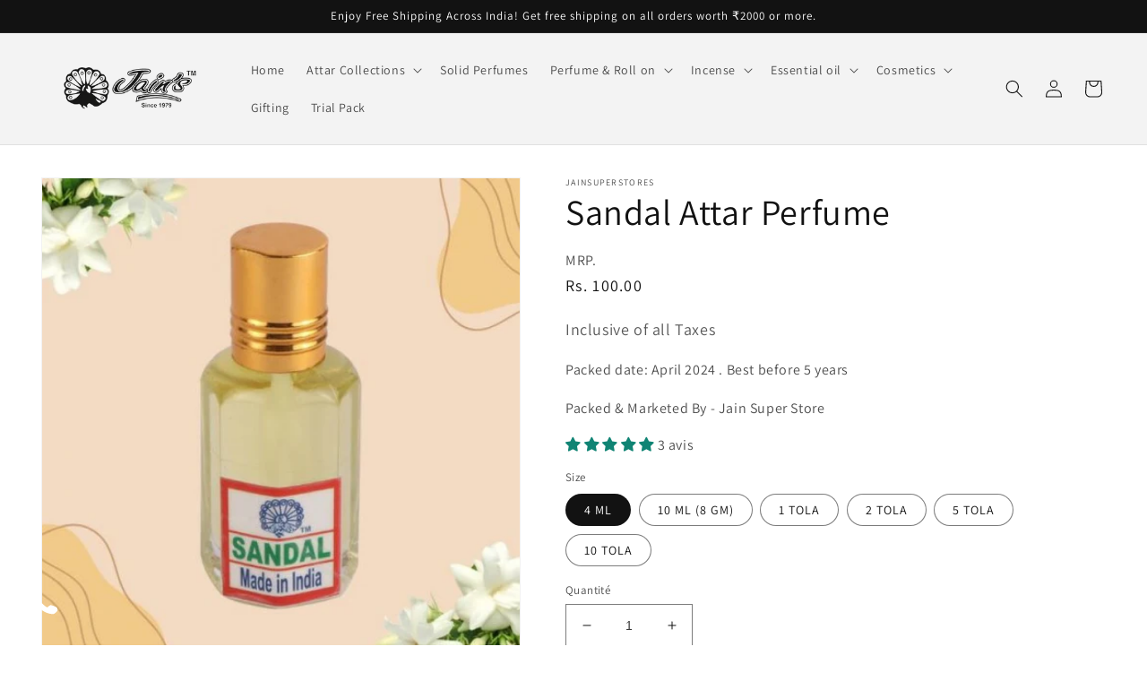

--- FILE ---
content_type: text/html; charset=utf-8
request_url: https://www.jainperfumers.com/fr-fr/products/sandal-attar-perfume
body_size: 65668
content:
<!doctype html>
<html class="no-js" lang="fr">
  <head>


    
        <link rel="amphtml" href="https://www.jainperfumers.com/a/amp/amp-page/sandal-attar-perfume">
    


	<!-- Added by AVADA SEO Suite -->
	





<meta name="twitter:image" content="http://www.jainperfumers.com/cdn/shop/files/sandal-attar.jpg?v=1690381746">
    






	<!-- /Added by AVADA SEO Suite -->
    <meta charset="utf-8">
    <meta http-equiv="X-UA-Compatible" content="IE=edge">
    <meta name="viewport" content="width=device-width,initial-scale=1">
    <meta name="theme-color" content="">
    <link rel="canonical" href="https://www.jainperfumers.com/fr-fr/products/sandal-attar-perfume">
    <link rel="preconnect" href="https://cdn.shopify.com" crossorigin>
<meta name="ahrefs-site-verification" content="80314d03ccca4cff8859fe0db0b4c4dfed787be1d038d4d8acc738fa40e0ec2a"><link rel="icon" type="image/png" href="//www.jainperfumers.com/cdn/shop/files/jain_logo.jpg?crop=center&height=32&v=1668523906&width=32"><link rel="preconnect" href="https://fonts.shopifycdn.com" crossorigin><title>
      Sandal Attar Perfume online in India - jainperfumers.com
 &ndash; Jain Super Store</title>

<!-- Avada Boost Sales Script -->

      



              
              
              
              
              
              
              
              <script>const AVADA_ENHANCEMENTS = {};
          AVADA_ENHANCEMENTS.contentProtection = false;
          AVADA_ENHANCEMENTS.hideCheckoutButon = false;
          AVADA_ENHANCEMENTS.cartSticky = true;
          AVADA_ENHANCEMENTS.multiplePixelStatus = undefined;
          AVADA_ENHANCEMENTS.inactiveStatus = true;
          AVADA_ENHANCEMENTS.cartButtonAnimationStatus = false;
          AVADA_ENHANCEMENTS.whatsappStatus = false;
          AVADA_ENHANCEMENTS.messengerStatus = false;
          AVADA_ENHANCEMENTS.livechatStatus = false;
          </script>




















      <script>
        const AVADA_CDT = {};
        AVADA_CDT.template = "product";
        AVADA_CDT.collections = [];
        
          AVADA_CDT.collections.push("428072993046");
        

        const AVADA_INVQTY = {};
        
          AVADA_INVQTY[43789505397014] = 22;
        
          AVADA_INVQTY[43789505429782] = 58;
        
          AVADA_INVQTY[43789505462550] = 81;
        
          AVADA_INVQTY[43789505495318] = 91;
        
          AVADA_INVQTY[43789505528086] = 94;
        
          AVADA_INVQTY[43789505560854] = 100;
        

        AVADA_CDT.cartitem = 0;
        AVADA_CDT.moneyformat = `Rs. {{amount}}`;
        AVADA_CDT.cartTotalPrice = 0;
        
        AVADA_CDT.selected_variant_id = 43789505397014;
        AVADA_CDT.product = {"id": 8019565936918,"title": "Sandal Attar Perfume","handle": "sandal-attar-perfume","vendor": "jainsuperstores",
            "type": "Perfume \u0026 Cologne","tags": [],"price": 10000,"price_min": 10000,"price_max": 280000,
            "available": true,"price_varies": true,"compare_at_price": null,
            "compare_at_price_min": 0,"compare_at_price_max": 0,
            "compare_at_price_varies": false,"variants": [{"id":43789505397014,"title":"4 ML","option1":"4 ML","option2":null,"option3":null,"sku":null,"requires_shipping":true,"taxable":true,"featured_image":{"id":39894081863958,"product_id":8019565936918,"position":2,"created_at":"2022-11-21T21:43:16+05:30","updated_at":"2023-07-26T19:59:06+05:30","alt":null,"width":600,"height":600,"src":"\/\/www.jainperfumers.com\/cdn\/shop\/products\/sandal-600x600.jpg?v=1690381746","variant_ids":[43789505397014]},"available":true,"name":"Sandal Attar Perfume - 4 ML","public_title":"4 ML","options":["4 ML"],"price":10000,"weight":100,"compare_at_price":null,"inventory_management":"shopify","barcode":null,"featured_media":{"alt":null,"id":32221017506070,"position":2,"preview_image":{"aspect_ratio":1.0,"height":600,"width":600,"src":"\/\/www.jainperfumers.com\/cdn\/shop\/products\/sandal-600x600.jpg?v=1690381746"}},"requires_selling_plan":false,"selling_plan_allocations":[]},{"id":43789505429782,"title":"10 ML (8 GM)","option1":"10 ML (8 GM)","option2":null,"option3":null,"sku":null,"requires_shipping":true,"taxable":true,"featured_image":{"id":41861966463254,"product_id":8019565936918,"position":1,"created_at":"2023-07-26T19:59:03+05:30","updated_at":"2023-07-26T19:59:06+05:30","alt":null,"width":1500,"height":1000,"src":"\/\/www.jainperfumers.com\/cdn\/shop\/files\/sandal-attar.jpg?v=1690381746","variant_ids":[43789505429782]},"available":true,"name":"Sandal Attar Perfume - 10 ML (8 GM)","public_title":"10 ML (8 GM)","options":["10 ML (8 GM)"],"price":20000,"weight":100,"compare_at_price":null,"inventory_management":"shopify","barcode":null,"featured_media":{"alt":null,"id":34237866246422,"position":1,"preview_image":{"aspect_ratio":1.5,"height":1000,"width":1500,"src":"\/\/www.jainperfumers.com\/cdn\/shop\/files\/sandal-attar.jpg?v=1690381746"}},"requires_selling_plan":false,"selling_plan_allocations":[]},{"id":43789505462550,"title":"1 TOLA","option1":"1 TOLA","option2":null,"option3":null,"sku":null,"requires_shipping":true,"taxable":true,"featured_image":{"id":40944839655702,"product_id":8019565936918,"position":4,"created_at":"2023-04-10T07:19:49+05:30","updated_at":"2023-07-26T19:59:06+05:30","alt":null,"width":1500,"height":1500,"src":"\/\/www.jainperfumers.com\/cdn\/shop\/products\/SANDAL_415335a5-8e03-4a55-a509-91be27d7d98b.png?v=1690381746","variant_ids":[43789505462550,43789505495318,43789505528086,43789505560854]},"available":true,"name":"Sandal Attar Perfume - 1 TOLA","public_title":"1 TOLA","options":["1 TOLA"],"price":30000,"weight":100,"compare_at_price":null,"inventory_management":"shopify","barcode":null,"featured_media":{"alt":null,"id":33297303011606,"position":4,"preview_image":{"aspect_ratio":1.0,"height":1500,"width":1500,"src":"\/\/www.jainperfumers.com\/cdn\/shop\/products\/SANDAL_415335a5-8e03-4a55-a509-91be27d7d98b.png?v=1690381746"}},"requires_selling_plan":false,"selling_plan_allocations":[]},{"id":43789505495318,"title":"2 TOLA","option1":"2 TOLA","option2":null,"option3":null,"sku":"","requires_shipping":true,"taxable":true,"featured_image":{"id":40944839655702,"product_id":8019565936918,"position":4,"created_at":"2023-04-10T07:19:49+05:30","updated_at":"2023-07-26T19:59:06+05:30","alt":null,"width":1500,"height":1500,"src":"\/\/www.jainperfumers.com\/cdn\/shop\/products\/SANDAL_415335a5-8e03-4a55-a509-91be27d7d98b.png?v=1690381746","variant_ids":[43789505462550,43789505495318,43789505528086,43789505560854]},"available":true,"name":"Sandal Attar Perfume - 2 TOLA","public_title":"2 TOLA","options":["2 TOLA"],"price":60000,"weight":200,"compare_at_price":null,"inventory_management":"shopify","barcode":"","featured_media":{"alt":null,"id":33297303011606,"position":4,"preview_image":{"aspect_ratio":1.0,"height":1500,"width":1500,"src":"\/\/www.jainperfumers.com\/cdn\/shop\/products\/SANDAL_415335a5-8e03-4a55-a509-91be27d7d98b.png?v=1690381746"}},"requires_selling_plan":false,"selling_plan_allocations":[]},{"id":43789505528086,"title":"5 TOLA","option1":"5 TOLA","option2":null,"option3":null,"sku":"","requires_shipping":true,"taxable":true,"featured_image":{"id":40944839655702,"product_id":8019565936918,"position":4,"created_at":"2023-04-10T07:19:49+05:30","updated_at":"2023-07-26T19:59:06+05:30","alt":null,"width":1500,"height":1500,"src":"\/\/www.jainperfumers.com\/cdn\/shop\/products\/SANDAL_415335a5-8e03-4a55-a509-91be27d7d98b.png?v=1690381746","variant_ids":[43789505462550,43789505495318,43789505528086,43789505560854]},"available":true,"name":"Sandal Attar Perfume - 5 TOLA","public_title":"5 TOLA","options":["5 TOLA"],"price":140000,"weight":300,"compare_at_price":null,"inventory_management":"shopify","barcode":"","featured_media":{"alt":null,"id":33297303011606,"position":4,"preview_image":{"aspect_ratio":1.0,"height":1500,"width":1500,"src":"\/\/www.jainperfumers.com\/cdn\/shop\/products\/SANDAL_415335a5-8e03-4a55-a509-91be27d7d98b.png?v=1690381746"}},"requires_selling_plan":false,"selling_plan_allocations":[]},{"id":43789505560854,"title":"10 TOLA","option1":"10 TOLA","option2":null,"option3":null,"sku":"","requires_shipping":true,"taxable":true,"featured_image":{"id":40944839655702,"product_id":8019565936918,"position":4,"created_at":"2023-04-10T07:19:49+05:30","updated_at":"2023-07-26T19:59:06+05:30","alt":null,"width":1500,"height":1500,"src":"\/\/www.jainperfumers.com\/cdn\/shop\/products\/SANDAL_415335a5-8e03-4a55-a509-91be27d7d98b.png?v=1690381746","variant_ids":[43789505462550,43789505495318,43789505528086,43789505560854]},"available":true,"name":"Sandal Attar Perfume - 10 TOLA","public_title":"10 TOLA","options":["10 TOLA"],"price":280000,"weight":400,"compare_at_price":null,"inventory_management":"shopify","barcode":"","featured_media":{"alt":null,"id":33297303011606,"position":4,"preview_image":{"aspect_ratio":1.0,"height":1500,"width":1500,"src":"\/\/www.jainperfumers.com\/cdn\/shop\/products\/SANDAL_415335a5-8e03-4a55-a509-91be27d7d98b.png?v=1690381746"}},"requires_selling_plan":false,"selling_plan_allocations":[]}],"featured_image": "\/\/www.jainperfumers.com\/cdn\/shop\/files\/sandal-attar.jpg?v=1690381746","images": ["\/\/www.jainperfumers.com\/cdn\/shop\/files\/sandal-attar.jpg?v=1690381746","\/\/www.jainperfumers.com\/cdn\/shop\/products\/sandal-600x600.jpg?v=1690381746","\/\/www.jainperfumers.com\/cdn\/shop\/products\/SANDAL.png?v=1690381746","\/\/www.jainperfumers.com\/cdn\/shop\/products\/SANDAL_415335a5-8e03-4a55-a509-91be27d7d98b.png?v=1690381746","\/\/www.jainperfumers.com\/cdn\/shop\/products\/COMMON1-600x600-600x600_bad2bd97-6704-42a5-b92f-582a4f37c87b.jpg?v=1690381746"]
            };
        

        window.AVADA_BADGES = window.AVADA_BADGES || {};
        window.AVADA_BADGES = [{"font":"default","badgeCustomSize":70,"shopDomain":"jainsuperstores.myshopify.com","badgeStyle":"color","headingColor":"#232323","badgeList":["https:\/\/cdn1.avada.io\/boost-sales\/visa.svg","https:\/\/cdn1.avada.io\/boost-sales\/mastercard.svg","https:\/\/cdn1.avada.io\/boost-sales\/americanexpress.svg","https:\/\/cdn1.avada.io\/boost-sales\/discover.svg","https:\/\/cdn1.avada.io\/boost-sales\/paypal.svg","https:\/\/cdn1.avada.io\/boost-sales\/applepay.svg","https:\/\/cdn1.avada.io\/boost-sales\/googlepay.svg"],"showHeaderText":true,"badgeBorderRadius":3,"homePageInlinePosition":"after","badgesSmartSelector":false,"badgeWidth":"full-width","cartInlinePosition":"after","collectionPageInlinePosition":"after","position":"","collectionPagePosition":"","textAlign":"avada-align-center","badgeBorderColor":"#e1e1e1","badgeEffect":"","shopId":"POrvtE63ZhHb0Zp88vwh","badgeSize":"small","homePagePosition":"","isSetCustomWidthMobile":false,"createdAt":"2022-12-30T16:02:37.082Z","customWidthSizeInMobile":450,"showBadges":true,"name":"Product Pages","description":"Increase a sense of urgency and boost conversation rate on each product page. ","customWidthSize":450,"showBadgeBorder":false,"cartPosition":"","status":true,"priority":"0","badgePageType":"product","inlinePosition":"after","headerText":"Secure Checkout With","removeBranding":true,"headingSize":16,"id":"pDztzrr14JDjfCJzX3VC"},{"cartInlinePosition":"after","shopDomain":"jainsuperstores.myshopify.com","font":"default","removeBranding":true,"customWidthSizeInMobile":450,"headerText":"","badgeCustomSize":40,"badgeBorderColor":"#e1e1e1","selectedPreset":"Payment 1","cartPosition":"","priority":"0","showBadges":true,"shopId":"POrvtE63ZhHb0Zp88vwh","createdAt":"2022-12-30T16:02:36.669Z","status":true,"collectionPagePosition":"","badgeWidth":"full-width","headingSize":16,"badgeList":["https:\/\/cdn1.avada.io\/boost-sales\/visa.svg","https:\/\/cdn1.avada.io\/boost-sales\/mastercard.svg","https:\/\/cdn1.avada.io\/boost-sales\/americanexpress.svg","https:\/\/cdn1.avada.io\/boost-sales\/discover.svg","https:\/\/cdn1.avada.io\/boost-sales\/paypal.svg","https:\/\/cdn1.avada.io\/boost-sales\/applepay.svg","https:\/\/cdn1.avada.io\/boost-sales\/googlepay.svg"],"isSetCustomWidthMobile":false,"collectionPageInlinePosition":"after","badgePageType":"footer","textAlign":"avada-align-center","showBadgeBorder":false,"homePagePosition":"","position":"","badgesSmartSelector":false,"headingColor":"#232323","description":"Win customers' trust from every pages by showing various trust badges at website's footer.","homePageInlinePosition":"after","badgeEffect":"","badgeBorderRadius":3,"badgeSize":"custom","inlinePosition":"after","showHeaderText":true,"badgeStyle":"color","customWidthSize":450,"name":"Footer","id":"iLCr02PP9EZlFCeporxH"},{"badgeWidth":"full-width","badgeStyle":"color","collectionPageInlinePosition":"after","headingColor":"#0985C5","name":"Collection Pages","homePageInlinePosition":"after","badgeBorderColor":"#e1e1e1","badgePageType":"collection","customWidthSize":450,"showBadgeBorder":false,"textAlign":"avada-align-center","customWidthSizeInMobile":450,"cartInlinePosition":"after","description":"Increase customers' trust and rocket conversions by showing various trust badges in collection pages. ","showBadges":true,"badgeSize":"medium","badgeEffect":"","showHeaderText":true,"badgeBorderRadius":3,"inlinePosition":"after","homePagePosition":"","badgeCustomSize":80,"headerText":"","shopId":"POrvtE63ZhHb0Zp88vwh","isSetCustomWidthMobile":false,"headingSize":16,"badgesSmartSelector":false,"cartPosition":"","position":"","collectionPagePosition":"","shopDomain":"jainsuperstores.myshopify.com","selectedPreset":"Custom 4","createdAt":"2022-12-30T16:02:36.668Z","removeBranding":true,"priority":"0","font":"default","badgeList":["https:\/\/cdn1.avada.io\/boost-sales\/Money Back Guarantee.svg","https:\/\/cdn1.avada.io\/boost-sales\/Authorized Seller.svg","https:\/\/cdn1.avada.io\/boost-sales\/Fast Shipping.svg","https:\/\/cdn1.avada.io\/boost-sales\/Risk Free.svg"],"status":true,"id":"ou87lgtce7212eHDKofs"},{"badgeBorderRadius":3,"headingColor":"#232323","badgeWidth":"full-width","showBadgeBorder":false,"description":"Win trust and encourage customers to process checkout from shipping cart page.","customWidthSizeInMobile":450,"font":"default","collectionPageInlinePosition":"after","homePageInlinePosition":"after","selectedPreset":"Payment 1","showHeaderText":true,"cartPosition":"","homePagePosition":"","textAlign":"avada-align-right","badgeBorderColor":"#e1e1e1","priority":"0","badgesSmartSelector":false,"inlinePosition":"after","customWidthSize":450,"name":"Cart Page","collectionPagePosition":"","status":true,"cartInlinePosition":"after","badgeStyle":"color","isSetCustomWidthMobile":false,"headerText":"Secure Checkout With","shopId":"POrvtE63ZhHb0Zp88vwh","badgeList":["https:\/\/cdn1.avada.io\/boost-sales\/visa.svg","https:\/\/cdn1.avada.io\/boost-sales\/mastercard.svg","https:\/\/cdn1.avada.io\/boost-sales\/americanexpress.svg","https:\/\/cdn1.avada.io\/boost-sales\/discover.svg","https:\/\/cdn1.avada.io\/boost-sales\/paypal.svg","https:\/\/cdn1.avada.io\/boost-sales\/applepay.svg","https:\/\/cdn1.avada.io\/boost-sales\/googlepay.svg"],"shopDomain":"jainsuperstores.myshopify.com","badgeCustomSize":70,"headingSize":16,"badgeSize":"small","removeBranding":true,"position":"","createdAt":"2022-12-30T16:02:36.668Z","badgePageType":"cart","badgeEffect":"","showBadges":true,"id":"4eWladdrXPyaaOGghfKx"}];

        window.AVADA_GENERAL_SETTINGS = window.AVADA_GENERAL_SETTINGS || {};
        window.AVADA_GENERAL_SETTINGS = {"badgeCartPosition":".cart__footer","countdownHomeInlinePositionV2":"","badgeCollectionPosition":".footer__content-bottom","badgeCollectionInlinePosition":"after","countdownProductPosition":"form[action='\/cart\/add']","countdownHomeInlinePosition":"after","badgeProductPosition":".product-form","countdownCategoryInlinePositionV2":"","badgeHomeInlinePosition":"after","countdownProductPositionV2":"","badgeFooterInlinePosition":"replace","countdownCategoryPositionV2":"","badgeCartInlinePosition":"after","badgeInlinePosition":"after","badgeFooterPosition":".list.list-payment","countdownInlinePositionV2":"","countdownCategoryInlinePosition":"after","countdownCategoryPosition":".price-item","countdownHomePositionV2":"","countdownInlinePosition":"after","badgeHomePosition":".footer__content-bottom","countdownHomePosition":".price-item","themeDetected":"Dawn"};

        window.AVADA_COUNDOWNS = window.AVADA_COUNDOWNS || {};
        window.AVADA_COUNDOWNS = [{},{},{"id":"nYRKDmc2fS5Ag9VGYsdY","categoryTxtDatePos":"txt_outside_box","stockTextBefore":"Only {{stock_qty}} left in stock. Hurry up 🔥","displayType":"ALL_PRODUCT","txtDateColor":"#122234","linkText":"Hurry! sale ends in","categoryNumbHeight":30,"categoryNumberSize":14,"collectionPagePosition":"","saleCustomSeconds":"59","showCountdownTimer":true,"showInventoryCountdown":true,"manualDisplayPosition":"form[action='\/cart\/add']","name":"Product Pages","status":true,"categoryNumbWidth":30,"removeBranding":true,"countdownSmartSelector":false,"numbWidth":60,"displayLayout":"square-countdown","stockType":"real_stock","saleCustomDays":"00","categoryTxtDateSize":8,"countdownTextBottom":"","numbBgColor":"#ffffff","createdAt":"2022-12-30T16:02:36.474Z","stockTextSize":16,"position":"form[action='\/cart\/add']","numbHeight":60,"daysText":"Days","stockTextColor":"#122234","saleDateType":"date-custom","priority":"0","secondsText":"Seconds","headingSize":30,"countdownEndAction":"HIDE_COUNTDOWN","txtDateSize":16,"saleCustomHours":"00","shopId":"POrvtE63ZhHb0Zp88vwh","collectionPageInlinePosition":"after","useDefaultSize":true,"numbColor":"#122234","minutesText":"Minutes","numbBorderColor":"#cccccc","hoursText":"Hours","txtDatePos":"txt_outside_box","shopDomain":"jainsuperstores.myshopify.com","description":"Increase urgency and boost conversions for each product page.","headingColor":"#0985C5","timeUnits":"unit-dhms","numbBorderRadius":0,"conditions":{"conditions":[{"value":"","operation":"CONTAINS","type":"TITLE"}],"type":"ALL"},"textAlign":"text-center","saleCustomMinutes":"10","numbBorderWidth":1,"inlinePosition":"after","manualDisplayPlacement":"after","categoryUseDefaultSize":true,"productIds":[],"productExcludeIds":[]}];

        window.AVADA_STOCK_COUNTDOWNS = window.AVADA_STOCK_COUNTDOWNS || {};
        window.AVADA_STOCK_COUNTDOWNS = {};

        window.AVADA_COUNDOWNS_V2 = window.AVADA_COUNDOWNS_V2 || {};
        window.AVADA_COUNDOWNS_V2 = [{"id":"T9A60tGf7naJUzqCVsrL","daysCustom":1,"bgNumberColor":"","pageShowCountdown":"product","conditionToShow":"allProduct","specificCollectionIds":[],"updatedAt":"2022-12-30T16:10:04.828Z","hoursCustom":1,"endTime":"2023-01-05T21:38","isCanChangeBgNumberColor":true,"timeZone":"","isSpecificTimeZone":false,"size":"medium","timeType":"date_sale_to","status":true,"name":"Countdown Timer 30\/12\/22","daysText":":","presetType":"light","designSetting":[{"type":"heading","label":"Hurry up! Sale ends in","path":"designSetting.0","style":{"color":"#202223","path":"designSetting.0.style"},"name":"Heading","components":[]},{"components":[{"components":[{"name":"CD Item Value","style":{"path":"designSetting.1.components.0.components.0.style","color":"#202223","fontWeight":600,"margin":"2rem"},"label":"","path":"designSetting.1.components.0.components.0","classes":[""],"type":"countdownItemValue","identification":"dayValue","unitLabel":""},{"classes":[""],"type":"countdownItemLabel","path":"designSetting.1.components.0.components.1","name":"CD Item Label","style":{"lineHeight":"150%","margin":"0 0.5rem","borderTop":"0.2rem solid #202223","color":"#202223","path":"designSetting.1.components.0.components.1.style"},"identification":"dayLabel"}],"name":"Item Container","style":{"path":"designSetting.1.components.0.style","display":"block"},"type":"itemContainer","label":"Days","value":"05","path":"designSetting.1.components.0","identification":"Day"},{"identification":"Hour","name":"Item Container","components":[{"name":"CD Item Value","style":{"color":"#202223","margin":"2rem","path":"designSetting.1.components.1.components.0.style","fontWeight":600},"path":"designSetting.1.components.1.components.0","identification":"hourValue","type":"countdownItemValue","unitLabel":"","label":"","classes":[""]},{"classes":[""],"path":"designSetting.1.components.1.components.1","style":{"borderTop":"0.2rem solid #202223","margin":"0 0.5rem","path":"designSetting.1.components.1.components.1.style","lineHeight":"150%","color":"#202223"},"type":"countdownItemLabel","identification":"hourLabel","name":"CD Item Label"}],"path":"designSetting.1.components.1","value":"23","style":{"path":"designSetting.1.components.1.style","display":"block"},"type":"itemContainer","label":"Hours"},{"type":"itemContainer","name":"Item Container","value":"58","path":"designSetting.1.components.2","identification":"Minute","label":"Minutes","components":[{"type":"countdownItemValue","path":"designSetting.1.components.2.components.0","classes":[""],"identification":"minuteValue","unitLabel":"","label":"","style":{"margin":"2rem","fontWeight":600,"color":"#202223","path":"designSetting.1.components.2.components.0.style"},"name":"CD Item Value"},{"classes":[""],"name":"CD Item Label","path":"designSetting.1.components.2.components.1","style":{"color":"#202223","borderTop":"0.2rem solid #202223","lineHeight":"150%","margin":"0 0.5rem","path":"designSetting.1.components.2.components.1.style"},"identification":"minuteLabel","type":"countdownItemLabel"}],"style":{"display":"block","path":"designSetting.1.components.2.style","padding":"0.5rem"}},{"components":[{"label":"","classes":[""],"type":"countdownItemValue","identification":"secondValue","name":"CD Item Value","path":"designSetting.1.components.3.components.0","unitLabel":"","style":{"color":"#202223","margin":"2rem","path":"designSetting.1.components.3.components.0.style","fontWeight":600}},{"name":"CD Item Label","classes":[""],"style":{"path":"designSetting.1.components.3.components.1.style","borderTop":"0.2rem solid #202223","color":"#202223","lineHeight":"150%","margin":"0 0.5rem"},"type":"countdownItemLabel","identification":"secondLabel","path":"designSetting.1.components.3.components.1"}],"name":"Item Container","value":"34","label":"Seconds","type":"itemContainer","style":{"display":"block","path":"designSetting.1.components.3.style"},"path":"designSetting.1.components.3","identification":"Second"}],"style":{"padding":"0 1rem","path":"designSetting.1.style"},"type":"countdown","label":"","canChange":true,"canChangeBackground":true,"path":"designSetting.1","name":"Countdown"}],"shopId":"POrvtE63ZhHb0Zp88vwh","hoursText":":","createdAt":"2022-12-30T16:09:21.387Z","minutesText":":","preset":"florence","secondsCustom":1,"whenTimeReached":"hide_block","classes":["Avada-CDTV2__Display--block"],"isFirstSave":false,"minutesCustom":1,"widgetId":"AVADA-RZALJLLFCKLC","image":"\/8c65370eb1ec41740aeff51576ea663f.png","secondsText":"","startTime":"2022-12-30T21:38"}];

        window.AVADA_INACTIVE_TAB = window.AVADA_INACTIVE_TAB || {};
        window.AVADA_INACTIVE_TAB = {"title":"Get 10% OFF {{cart_items_quantity}}","showWhen":"cart_only","status":true,"animationTitle":"swap_between_titles"};

        window.AVADA_LIVECHAT = window.AVADA_LIVECHAT || {};
        window.AVADA_LIVECHAT = {"whatsapp":[],"livechatStatus":false};

        window.AVADA_STICKY_ATC = window.AVADA_STICKY_ATC || {};
        window.AVADA_STICKY_ATC = {"qtyText":"Qty:","cartRedirectCheckout":false,"enableMobile":false,"bgColor":"#ffffff","enableDesktop":true,"priceColor":"#000000","showProductImage":true,"customCss":"","specialPriceColor":"#FF0000","position":"avada-position-bottom","buttonBackgroundColor":"#000000","showProductPrice":true,"showQtyInput":true,"btnAddCartText":"Add to cart","status":true,"buttonTextColor":"#ffffff","hideVariantMobile":false,"productNameColor":"#000000","successResponse":"👏 Item added to cart!","buttonBorderRadius":0};

        window.AVADA_ATC_ANIMATION = window.AVADA_ATC_ANIMATION || {};
        window.AVADA_ATC_ANIMATION = null;

        window.AVADA_SP = window.AVADA_SP || {};
        window.AVADA_SP = {"shop":"POrvtE63ZhHb0Zp88vwh","configuration":{"position":"bottom-left","hide_time_ago":false,"smart_hide":false,"smart_hide_time":3,"smart_hide_unit":"days","truncate_product_name":true,"display_duration":5,"first_delay":10,"pops_interval":10,"max_pops_display":20,"show_mobile":true,"mobile_position":"bottom","animation":"fadeInUp","out_animation":"fadeOutDown","with_sound":false,"display_order":"order","only_product_viewing":false,"notice_continuously":false,"custom_css":"","replay":true,"included_urls":"","excluded_urls":"","excluded_product_type":"","countries_all":true,"countries":[],"allow_show":"all","hide_close":true,"close_time":1,"close_time_unit":"days","support_rtl":false},"notifications":{"yZCsy3mgptakNejStFbL":{"settings":{"heading_text":"{{first_name}} in {{city}}, {{country}}","heading_font_weight":500,"heading_font_size":12,"content_text":"Purchased {{product_name}}","content_font_weight":800,"content_font_size":13,"background_image":"","background_color":"#FFF","heading_color":"#111","text_color":"#142A47","time_color":"#234342","with_border":false,"border_color":"#333333","border_width":1,"border_radius":20,"image_border_radius":20,"heading_decoration":null,"hover_product_decoration":null,"hover_product_color":"#122234","with_box_shadow":true,"font":"Raleway","language_code":"en","with_static_map":false,"use_dynamic_names":false,"dynamic_names":"","use_flag":false,"popup_custom_link":"","popup_custom_image":"","display_type":"popup","use_counter":false,"counter_color":"#0b4697","counter_unit_color":"#0b4697","counter_unit_plural":"views","counter_unit_single":"view","truncate_product_name":false,"allow_show":"all","included_urls":"","excluded_urls":""},"type":"order","items":[],"source":"shopify\/order"}},"removeBranding":true};

        window.AVADA_SP_V2 = window.AVADA_SP_V2 || {};
        window.AVADA_SP_V2 = [{"id":"wMJ0rcuyNU9TRMKVM2YB","borderColor":"#333333","isUseAdvancedSettings":false,"truncateProductName":false,"isHideCustomerName":false,"contentFontSize":13,"type":"recent_sales","dayAgoTimeUnit":"hours","importDemo":"import_random_product","desktopPosition":"bottom_left","borderWidth":1,"shopId":"POrvtE63ZhHb0Zp88vwh","isShowOnMobile":true,"withBorder":false,"headingFontSize":12,"contentFontWeight":800,"mobilePositions":"bottom","languageCode":"en","isGenerateDayAgo":true,"notificationsImport":[],"dayAgoTime":"1","isShowDemo":false,"name":"Recent Sale","specificProducts":[],"headingFontWeight":500,"status":true,"counterUnitColor":"#FFF","backgroundColor":"none","headingColor":"#FFF","backgroundImage":"https:\/\/cdn1.avada.io\/proofo\/background\/ActivityPopup_Christmas.png","contentText":"\u003cp\u003ePurchased {{product_name}}\u003c\/p\u003e","textColor":"#FFF","isLock":true,"createdAt":"2022-12-30T16:02:36.963Z","headingText":"\u003cp\u003e{{first_name}} in {{city}}, {{country}}\u003c\/p\u003e","borderRadius":"6px","timeColor":"#FFF","imageBorderRadius":"6px","counterColor":"#FFF","typeTheme":"christmas1","font":"Quicksand","click":1472,"hover":2338,"notifications":[{"date":"2024-05-07T20:02:12.000Z","country":"India","city":"Jabalpur","shipping_first_name":"chetan","product_image":"https:\/\/cdn.shopify.com\/s\/files\/1\/0681\/4105\/6278\/products\/khus-600x600.jpg?v=1669051544","shipping_city":"Jabalpur","type":"order","product_name":"RUH KHUS ( KHUS )","product_id":8019618136342,"product_handle":"khus-attar-perfume","first_name":"chetan","shipping_country":"India","product_link":"https:\/\/jainsuperstores.myshopify.com\/products\/khus-attar-perfume"},{"date":"2024-05-07T20:02:12.000Z","country":"India","city":"Jabalpur","shipping_first_name":"chetan","product_image":"https:\/\/cdn.shopify.com\/s\/files\/1\/0681\/4105\/6278\/files\/jasmine-attar.jpg?v=1690303133","shipping_city":"Jabalpur","type":"order","product_name":"Jasmine Attar Perfume","product_id":8066533327126,"product_handle":"jasmine-attar-perfume","first_name":"chetan","shipping_country":"India","product_link":"https:\/\/jainsuperstores.myshopify.com\/products\/jasmine-attar-perfume"},{"date":"2024-05-07T20:02:12.000Z","country":"India","city":"Jabalpur","shipping_first_name":"chetan","product_image":"https:\/\/cdn.shopify.com\/s\/files\/1\/0681\/4105\/6278\/files\/lotus-attar.jpg?v=1690304912","shipping_city":"Jabalpur","type":"order","product_name":"Lotus Attar Perfume","product_id":8019558269206,"product_handle":"lotus-attar-perfume","first_name":"chetan","shipping_country":"India","product_link":"https:\/\/jainsuperstores.myshopify.com\/products\/lotus-attar-perfume"},{"date":"2024-05-07T20:02:12.000Z","country":"India","city":"Jabalpur","shipping_first_name":"chetan","product_image":"https:\/\/cdn.shopify.com\/s\/files\/1\/0681\/4105\/6278\/files\/rose-attar.jpg?v=1690305809","shipping_city":"Jabalpur","type":"order","product_name":"Rose Attar","product_id":8066475294998,"product_handle":"rose-attar","first_name":"chetan","shipping_country":"India","product_link":"https:\/\/jainsuperstores.myshopify.com\/products\/rose-attar"},{"date":"2024-05-02T10:36:31.000Z","country":"India","city":"Bengaluru","shipping_first_name":"Neha","product_image":"https:\/\/cdn.shopify.com\/s\/files\/1\/0681\/4105\/6278\/files\/cool-water-attar.jpg?v=1690302641","shipping_city":"Bengaluru","type":"order","product_name":"Cool Water Attar Perfume","product_id":8019613188374,"product_handle":"cool-water-attar-perfume","first_name":"Neha","shipping_country":"India","product_link":"https:\/\/jainsuperstores.myshopify.com\/products\/cool-water-attar-perfume"},{"date":"2024-05-03T05:34:43.000Z","country":"India","city":"Panipat","shipping_first_name":"Rajat","product_image":"https:\/\/cdn.shopify.com\/s\/files\/1\/0681\/4105\/6278\/products\/14_5d7be8b4-3b03-4c4b-9a5e-94d0b5abb439.jpg?v=1681464970","shipping_city":"Panipat","type":"order","product_name":"Golden Nag Champa Cone Dozen Box","product_id":8203316527382,"product_handle":"golden-nag-champa-cone-dozen-box","first_name":"Rajat","shipping_country":"India","product_link":"https:\/\/jainsuperstores.myshopify.com\/products\/golden-nag-champa-cone-dozen-box"},{"date":"2024-05-04T08:18:15.000Z","country":"India","city":"Mumbai","shipping_first_name":"Mumtaz","product_image":"https:\/\/cdn.shopify.com\/s\/files\/1\/0681\/4105\/6278\/products\/IMG_2828-1000x1000.jpg?v=1680959374","shipping_city":"Mumbai","type":"order","product_name":"Golden Nag Reiki Energy 15 Gm (15 Stick) Pack","product_id":8192533266710,"product_handle":"golden-nag-reiki-energy-15-gm-15-stick-pack","first_name":"Mumtaz","shipping_country":"India","product_link":"https:\/\/jainsuperstores.myshopify.com\/products\/golden-nag-reiki-energy-15-gm-15-stick-pack"},{"date":"2024-05-04T08:18:15.000Z","country":"India","city":"Mumbai","shipping_first_name":"Mumtaz","product_image":"https:\/\/cdn.shopify.com\/s\/files\/1\/0681\/4105\/6278\/products\/IMG_6436-1000x1000.jpg?v=1680955308","shipping_city":"Mumbai","type":"order","product_name":"Golden Nag Forest 15 Gm (15 Stick) Pack","product_id":8192499515670,"product_handle":"golden-nag-forest-15-gm-15-stick-pack","first_name":"Mumtaz","shipping_country":"India","product_link":"https:\/\/jainsuperstores.myshopify.com\/products\/golden-nag-forest-15-gm-15-stick-pack"},{"date":"2024-05-04T08:18:15.000Z","country":"India","city":"Mumbai","shipping_first_name":"Mumtaz","product_image":"https:\/\/cdn.shopify.com\/s\/files\/1\/0681\/4105\/6278\/products\/IMG_6469-1000x1000.jpg?v=1680958583","shipping_city":"Mumbai","type":"order","product_name":"Golden Nag Red Rose 15 Gm (15 Stick) Pack","product_id":8192522944790,"product_handle":"golden-nag-red-rose-15-gm-15-stick-pack","first_name":"Mumtaz","shipping_country":"India","product_link":"https:\/\/jainsuperstores.myshopify.com\/products\/golden-nag-red-rose-15-gm-15-stick-pack"},{"date":"2024-05-04T08:18:15.000Z","country":"India","city":"Mumbai","shipping_first_name":"Mumtaz","product_image":"https:\/\/cdn.shopify.com\/s\/files\/1\/0681\/4105\/6278\/products\/IMG_0755-1000x1000.jpg?v=1681111630","shipping_city":"Mumbai","type":"order","product_name":"Golden Nag Vanilla 15 Gm (15 Stick) Pack","product_id":8194717843734,"product_handle":"golden-nag-vanilla-15-gm-15-stick-pack","first_name":"Mumtaz","shipping_country":"India","product_link":"https:\/\/jainsuperstores.myshopify.com\/products\/golden-nag-vanilla-15-gm-15-stick-pack"},{"date":"2024-05-04T08:18:15.000Z","country":"India","city":"Mumbai","shipping_first_name":"Mumtaz","product_image":"https:\/\/cdn.shopify.com\/s\/files\/1\/0681\/4105\/6278\/products\/WhatsAppImage2023-04-05at2.17.12PM_1.jpg?v=1680684928","shipping_city":"Mumbai","type":"order","product_name":"PRIME OUDH ROSE","product_id":8188273164566,"product_handle":"prime-oudh-rose","first_name":"Mumtaz","shipping_country":"India","product_link":"https:\/\/jainsuperstores.myshopify.com\/products\/prime-oudh-rose"},{"date":"2024-05-04T08:18:15.000Z","country":"India","city":"Mumbai","shipping_first_name":"Mumtaz","product_image":"https:\/\/cdn.shopify.com\/s\/files\/1\/0681\/4105\/6278\/products\/Sreevanioudhaggarbatti1-600x600.jpg?v=1668608869","shipping_city":"Mumbai","type":"order","product_name":"Sreevani Oudh Aggarbatti","product_id":8011294540054,"product_handle":"sreevani-oudh-aggarbatti","first_name":"Mumtaz","shipping_country":"India","product_link":"https:\/\/jainsuperstores.myshopify.com\/products\/sreevani-oudh-aggarbatti"},{"date":"2024-05-04T08:18:15.000Z","country":"India","city":"Mumbai","shipping_first_name":"Mumtaz","product_image":"https:\/\/cdn.shopify.com\/s\/files\/1\/0681\/4105\/6278\/products\/IMG_0769-1000x1000.jpg?v=1680939795","shipping_city":"Mumbai","type":"order","product_name":"Golden Nag Cinnamon\/Canela 15 Gm (15 Stick) Pack","product_id":8192378241302,"product_handle":"golden-nag-cinnamon-canela-15-gm-15-stick-pack","first_name":"Mumtaz","shipping_country":"India","product_link":"https:\/\/jainsuperstores.myshopify.com\/products\/golden-nag-cinnamon-canela-15-gm-15-stick-pack"},{"date":"2024-05-04T09:34:33.000Z","country":"India","city":"Bhubaneswar","shipping_first_name":"Piyush","product_image":"https:\/\/cdn.shopify.com\/s\/files\/1\/0681\/4105\/6278\/files\/broot-attar.jpg?v=1690301013","shipping_city":"Bhubaneswar","type":"order","product_name":"BROOT","product_id":8188199633174,"product_handle":"broot","first_name":"Piyush","shipping_country":"India","product_link":"https:\/\/jainsuperstores.myshopify.com\/products\/broot"},{"date":"2024-05-04T09:34:33.000Z","country":"India","city":"Bhubaneswar","shipping_first_name":"Piyush","product_image":"https:\/\/cdn.shopify.com\/s\/files\/1\/0681\/4105\/6278\/files\/armani-attar.jpg?v=1690302260","shipping_city":"Bhubaneswar","type":"order","product_name":"Armani Attar","product_id":8016913596694,"product_handle":"armani-attar","first_name":"Piyush","shipping_country":"India","product_link":"https:\/\/jainsuperstores.myshopify.com\/products\/armani-attar"},{"date":"2024-05-04T09:34:33.000Z","country":"India","city":"Bhubaneswar","shipping_first_name":"Piyush","product_image":"https:\/\/cdn.shopify.com\/s\/files\/1\/0681\/4105\/6278\/files\/cool-water-attar.jpg?v=1690302641","shipping_city":"Bhubaneswar","type":"order","product_name":"Cool Water Attar Perfume","product_id":8019613188374,"product_handle":"cool-water-attar-perfume","first_name":"Piyush","shipping_country":"India","product_link":"https:\/\/jainsuperstores.myshopify.com\/products\/cool-water-attar-perfume"},{"date":"2024-05-04T09:34:33.000Z","country":"India","city":"Bhubaneswar","shipping_first_name":"Piyush","product_image":"https:\/\/cdn.shopify.com\/s\/files\/1\/0681\/4105\/6278\/files\/white-oudh-attar.jpg?v=1690381914","shipping_city":"Bhubaneswar","type":"order","product_name":"White Oudh Attar Perfume","product_id":8019628818710,"product_handle":"white-oudh-attar-perfume","first_name":"Piyush","shipping_country":"India","product_link":"https:\/\/jainsuperstores.myshopify.com\/products\/white-oudh-attar-perfume"},{"date":"2024-05-06T01:58:28.000Z","country":"India","city":"New Delhi","shipping_first_name":"Rizwan","product_image":"https:\/\/cdn.shopify.com\/s\/files\/1\/0681\/4105\/6278\/files\/queen-of-hills-attar.jpg?v=1690305773","shipping_city":"New Delhi","type":"order","product_name":"Queen of Hills Attar Perfume ( RAAT RAANI )","product_id":8019625312534,"product_handle":"queen-of-hills-attar-perfume","first_name":"Rizwan","shipping_country":"India","product_link":"https:\/\/jainsuperstores.myshopify.com\/products\/queen-of-hills-attar-perfume"},{"date":"2024-05-07T15:06:24.000Z","country":"United States","city":"Cary","shipping_first_name":"Suparna","product_image":"https:\/\/cdn.shopify.com\/s\/files\/1\/0681\/4105\/6278\/files\/TRIALPACK-FLORAL.png?v=1706363717","shipping_city":"Cary","type":"order","product_name":"Floral Trial Pack (1 ML * 5 Fragrances)","product_id":8335390900502,"product_handle":"floral-trail-pack-1-ml-5-fragrances","first_name":"Suparna","shipping_country":"United States","product_link":"https:\/\/jainsuperstores.myshopify.com\/products\/floral-trail-pack-1-ml-5-fragrances"},{"date":"2024-05-07T15:06:24.000Z","country":"United States","city":"Cary","shipping_first_name":"Suparna","product_image":"https:\/\/cdn.shopify.com\/s\/files\/1\/0681\/4105\/6278\/products\/JASMINEFABRICPERFUME25MLRS250_RS300_-500x500-600x600.jpg?v=1668668486","shipping_city":"Cary","type":"order","product_name":"Jasmine Perfume (25 Ml)","product_id":8012471861526,"product_handle":"jasmine-perfume-25-ml","first_name":"Suparna","shipping_country":"United States","product_link":"https:\/\/jainsuperstores.myshopify.com\/products\/jasmine-perfume-25-ml"},{"date":"2024-05-07T15:06:24.000Z","country":"United States","city":"Cary","shipping_first_name":"Suparna","product_image":"https:\/\/cdn.shopify.com\/s\/files\/1\/0681\/4105\/6278\/products\/QUEENOFHILLS12-600x600-600x600.jpg?v=1668669403","shipping_city":"Cary","type":"order","product_name":"Queen Of Hills Eau de Parfum","product_id":8012506366230,"product_handle":"queen-of-hills","first_name":"Suparna","shipping_country":"United States","product_link":"https:\/\/jainsuperstores.myshopify.com\/products\/queen-of-hills"},{"date":"2024-05-07T15:06:24.000Z","country":"United States","city":"Cary","shipping_first_name":"Suparna","product_image":"https:\/\/cdn.shopify.com\/s\/files\/1\/0681\/4105\/6278\/files\/FAZILA12GMS.jpg?v=1693981282","shipping_city":"Cary","type":"order","product_name":"FAZILA ( ATTAR SANDAL OIL )","product_id":8548005871894,"product_handle":"fazila","first_name":"Suparna","shipping_country":"United States","product_link":"https:\/\/jainsuperstores.myshopify.com\/products\/fazila"},{"date":"2024-05-07T15:06:24.000Z","country":"United States","city":"Cary","shipping_first_name":"Suparna","product_image":"https:\/\/cdn.shopify.com\/s\/files\/1\/0681\/4105\/6278\/files\/jasmine-attar.jpg?v=1690303133","shipping_city":"Cary","type":"order","product_name":"Jasmine Attar Perfume","product_id":8066533327126,"product_handle":"jasmine-attar-perfume","first_name":"Suparna","shipping_country":"United States","product_link":"https:\/\/jainsuperstores.myshopify.com\/products\/jasmine-attar-perfume"},{"date":"2024-05-07T15:06:24.000Z","country":"United States","city":"Cary","shipping_first_name":"Suparna","product_image":"https:\/\/cdn.shopify.com\/s\/files\/1\/0681\/4105\/6278\/files\/rajni-gandha-attar.jpg?v=1690305793","shipping_city":"Cary","type":"order","product_name":"Rajni Gandha Attar Perfume","product_id":8019626000662,"product_handle":"rajni-gandha-attar-perfume","first_name":"Suparna","shipping_country":"United States","product_link":"https:\/\/jainsuperstores.myshopify.com\/products\/rajni-gandha-attar-perfume"},{"date":"2024-05-07T15:06:24.000Z","country":"United States","city":"Cary","shipping_first_name":"Suparna","product_image":"https:\/\/cdn.shopify.com\/s\/files\/1\/0681\/4105\/6278\/products\/WhatsAppImage2023-02-15at09.41.39.jpg?v=1676434428","shipping_city":"Cary","type":"order","product_name":"Vedika Chandan (pure Mysore sandal roll on)","product_id":8116157350166,"product_handle":"vedika-chandan-pure-mysore-sandal-roll-on","first_name":"Suparna","shipping_country":"United States","product_link":"https:\/\/jainsuperstores.myshopify.com\/products\/vedika-chandan-pure-mysore-sandal-roll-on"},{"date":"2024-05-07T15:06:24.000Z","country":"United States","city":"Cary","shipping_first_name":"Suparna","product_image":"https:\/\/cdn.shopify.com\/s\/files\/1\/0681\/4105\/6278\/files\/sandal-attar.jpg?v=1690381746","shipping_city":"Cary","type":"order","product_name":"Sandal Attar Perfume","product_id":8019565936918,"product_handle":"sandal-attar-perfume","first_name":"Suparna","shipping_country":"United States","product_link":"https:\/\/jainsuperstores.myshopify.com\/products\/sandal-attar-perfume"},{"date":"2024-05-07T15:06:24.000Z","country":"United States","city":"Cary","shipping_first_name":"Suparna","product_image":"https:\/\/cdn.shopify.com\/s\/files\/1\/0681\/4105\/6278\/products\/MUMTAZSURMA.jpg?v=1669204286","shipping_city":"Cary","type":"order","product_name":"Mumtaz Surma","product_id":8023013458198,"product_handle":"mumtaz-surma","first_name":"Suparna","shipping_country":"United States","product_link":"https:\/\/jainsuperstores.myshopify.com\/products\/mumtaz-surma"},{"date":"2024-05-07T15:06:24.000Z","country":"United States","city":"Cary","shipping_first_name":"Suparna","product_image":"https:\/\/cdn.shopify.com\/s\/files\/1\/0681\/4105\/6278\/products\/L_1-600x600-600x600.jpg?v=1668769412","shipping_city":"Cary","type":"order","product_name":"Lavender Room Freshener","product_id":8014953611542,"product_handle":"lavender-room-freshener","first_name":"Suparna","shipping_country":"United States","product_link":"https:\/\/jainsuperstores.myshopify.com\/products\/lavender-room-freshener"},{"date":"2024-05-07T15:06:24.000Z","country":"United States","city":"Cary","shipping_first_name":"Suparna","product_image":"https:\/\/cdn.shopify.com\/s\/files\/1\/0681\/4105\/6278\/products\/NS_1-600x600-600x600.jpg?v=1668770053","shipping_city":"Cary","type":"order","product_name":"Sandal Room Freshner","product_id":8014984872214,"product_handle":"sandal-room-freshner","first_name":"Suparna","shipping_country":"United States","product_link":"https:\/\/jainsuperstores.myshopify.com\/products\/sandal-room-freshner"},{"date":"2024-05-07T15:06:24.000Z","country":"United States","city":"Cary","shipping_first_name":"Suparna","product_image":"https:\/\/cdn.shopify.com\/s\/files\/1\/0681\/4105\/6278\/products\/MR_3-600x600-600x600.jpg?v=1668769665","shipping_city":"Cary","type":"order","product_name":"Mogra Room Freshener","product_id":8014965965078,"product_handle":"mogra-room-freshner","first_name":"Suparna","shipping_country":"United States","product_link":"https:\/\/jainsuperstores.myshopify.com\/products\/mogra-room-freshner"}]}];

        window.AVADA_SETTING_SP_V2 = window.AVADA_SETTING_SP_V2 || {};
        window.AVADA_SETTING_SP_V2 = {"pops_interval":5,"only_product_viewing":false,"countries_all":true,"first_delay":5,"close_time":1,"support_rtl":false,"smart_hide_time":4,"notice_continuously":false,"close_time_unit":"days","position":"bottom-left","hide_time_ago":false,"countries":[],"smart_hide":false,"id":"OVWChCrIEG6m8XwBJEOT","orderItems":[{"country":"India","first_name":"dinesh","product_image":"https:\/\/cdn.shopify.com\/s\/files\/1\/0681\/4105\/6278\/products\/CKONE-600x600.jpg?v=1669049805","shipping_country":"India","product_link":"https:\/\/jainsuperstores.myshopify.com\/products\/c-k-one-attar-perfume","city":"Ahmedabad","date":"2022-12-30T10:13:47.000Z","product_id":8019611779350,"type":"order","shipping_first_name":"dinesh","shipping_city":"Ahmedabad","product_handle":"c-k-one-attar-perfume","product_name":"C K One Attar Perfume"},{"city":"Ahmedabad","shipping_country":"India","product_name":"Snow Musk Attar Perfume","product_image":"https:\/\/cdn.shopify.com\/s\/files\/1\/0681\/4105\/6278\/products\/snowmusk-600x600.jpg?v=1669047407","country":"India","shipping_first_name":"dinesh","product_handle":"snow-musk-attar-perfume","type":"order","product_id":8019568197910,"product_link":"https:\/\/jainsuperstores.myshopify.com\/products\/snow-musk-attar-perfume","first_name":"dinesh","date":"2022-12-30T10:13:47.000Z","shipping_city":"Ahmedabad"},{"type":"order","first_name":"dinesh","product_name":"Ice Berg Attar Perfume","shipping_city":"Ahmedabad","city":"Ahmedabad","product_handle":"ice-berg-attar-perfume","product_link":"https:\/\/jainsuperstores.myshopify.com\/products\/ice-berg-attar-perfume","product_id":8019614957846,"shipping_first_name":"dinesh","country":"India","date":"2022-12-30T10:13:47.000Z","shipping_country":"India","product_image":"https:\/\/cdn.shopify.com\/s\/files\/1\/0681\/4105\/6278\/products\/ICEBERG-600x600.jpg?v=1669050922"},{"country":"India","date":"2022-12-30T09:26:28.000Z","type":"order","product_id":8012503417110,"city":"Ahmedabad","product_image":"https:\/\/cdn.shopify.com\/s\/files\/1\/0681\/4105\/6278\/products\/OUDHAMIRIEDP-600x600.jpg?v=1668669282","shipping_country":"India","product_link":"https:\/\/jainsuperstores.myshopify.com\/products\/oudh-amiri-edp","product_name":"Oudh Amiri EDP","product_handle":"oudh-amiri-edp","first_name":"Amit","shipping_first_name":"Amit","shipping_city":"Ahmedabad"},{"product_handle":"musk-perfume-special-50-ml","date":"2022-12-30T09:26:28.000Z","product_name":"Musk Perfume Special 50 Ml","shipping_first_name":"Amit","shipping_country":"India","first_name":"Amit","product_image":"https:\/\/cdn.shopify.com\/s\/files\/1\/0681\/4105\/6278\/products\/MUSKSPECIALEDP-600x600.jpg?v=1668669119","product_link":"https:\/\/jainsuperstores.myshopify.com\/products\/musk-perfume-special-50-ml","city":"Ahmedabad","country":"India","type":"order","product_id":8012496666902,"shipping_city":"Ahmedabad"},{"shipping_city":"Ahmedabad","product_id":8012435194134,"country":"India","product_name":"Al Oudh Perfume EDP ( 50 Ml)","type":"order","product_link":"https:\/\/jainsuperstores.myshopify.com\/products\/al-oudh-perfume-edp-50-ml","product_image":"https:\/\/cdn.shopify.com\/s\/files\/1\/0681\/4105\/6278\/products\/ALLOUDHEDP-600x600.jpg?v=1668666041","shipping_country":"India","product_handle":"al-oudh-perfume-edp-50-ml","city":"Ahmedabad","date":"2022-12-30T09:26:28.000Z","first_name":"Amit","shipping_first_name":"Amit"},{"city":"Delhi","product_name":"PURE VANILLA ESSENTIAL OIL 10 ML","country":"India","date":"2022-12-29T14:50:10.000Z","product_link":"https:\/\/jainsuperstores.myshopify.com\/products\/pure-vanilla-essential-oil-10-ml","product_handle":"pure-vanilla-essential-oil-10-ml","shipping_city":"Delhi","product_image":"https:\/\/cdn.shopify.com\/s\/files\/1\/0681\/4105\/6278\/products\/purevanillaessentialoilrs200for10ml-500x500-600x600.jpg?v=1668583941","shipping_country":"India","product_id":8010489266454,"first_name":"Swati","type":"order","shipping_first_name":"Swati"},{"product_link":"https:\/\/jainsuperstores.myshopify.com\/products\/camphor-essential-oil","country":"India","product_handle":"camphor-essential-oil","shipping_country":"India","product_id":8010168598806,"shipping_first_name":"Swati","product_name":"Camphor Essential Oil","type":"order","shipping_city":"Delhi","city":"Delhi","date":"2022-12-29T14:50:10.000Z","product_image":"https:\/\/cdn.shopify.com\/s\/files\/1\/0681\/4105\/6278\/products\/Camphoroil_kapoor_-500x500-600x600.jpg?v=1668574980","first_name":"Swati"},{"product_handle":"rose-wood-10-ml","first_name":"Swati","date":"2022-12-29T14:50:10.000Z","product_link":"https:\/\/jainsuperstores.myshopify.com\/products\/rose-wood-10-ml","country":"India","shipping_city":"Delhi","city":"Delhi","product_name":"ROSE WOOD 10 ML","type":"order","shipping_country":"India","shipping_first_name":"Swati","product_id":8010500243734,"product_image":"https:\/\/cdn.shopify.com\/s\/files\/1\/0681\/4105\/6278\/products\/ROSEWOOD10ML-600x600.png?v=1668584294"},{"product_name":"Rose Essential Oil ( Blended With Sweet Almond Oil ) 10 ML","product_image":"https:\/\/cdn.shopify.com\/s\/files\/1\/0681\/4105\/6278\/products\/RoseEssentialOil_BlendedWithSweetAlmondOil_10ML.jpg?v=1668584202","date":"2022-12-29T14:50:10.000Z","country":"India","first_name":"Swati","type":"order","shipping_city":"Delhi","city":"Delhi","product_handle":"rose-essential-oil-blended-with-sweet-almond-oil-10-ml","product_link":"https:\/\/jainsuperstores.myshopify.com\/products\/rose-essential-oil-blended-with-sweet-almond-oil-10-ml","shipping_country":"India","product_id":8010496737558,"shipping_first_name":"Swati"},{"shipping_country":"India","product_image":"https:\/\/cdn.shopify.com\/s\/files\/1\/0681\/4105\/6278\/products\/MG_7420-500x500-1000x1000.webp?v=1668597231","country":"India","shipping_city":"VILLUPURAM","type":"order","city":"VILLUPURAM","first_name":"Anandha Krishnan","product_name":"100 % Natural Agarwood \/ Oudh Incense Sticks 3 Mm ( 45 - 50 Sticks )","product_link":"https:\/\/jainsuperstores.myshopify.com\/products\/100-natural-agarwood-oudh-incense-sticks-3-mm-45-50-sticks","shipping_first_name":"Anandha Krishnan","date":"2022-12-22T04:54:58.000Z","product_id":8010949755158,"product_handle":"100-natural-agarwood-oudh-incense-sticks-3-mm-45-50-sticks"},{"product_id":8019560956182,"date":"2022-12-20T19:09:00.000Z","type":"order","shipping_city":"Faridabad","shipping_first_name":"Akshay","product_link":"https:\/\/jainsuperstores.myshopify.com\/products\/mukhllat-al-oudh-attar-perfume","first_name":"Akshay","shipping_country":"India","country":"India","product_name":"Mukhllat Al Oudh Attar Perfume","product_handle":"mukhllat-al-oudh-attar-perfume","product_image":"https:\/\/cdn.shopify.com\/s\/files\/1\/0681\/4105\/6278\/products\/mukhallatoudh-600x600.jpg?v=1669046620","city":"Faridabad"},{"country":"India","shipping_city":"Delhi","product_name":"Hari Darshan Karma Lavender\/Lavanda 12 Pkt","product_link":"https:\/\/jainsuperstores.myshopify.com\/products\/hari-darshan-karma-lavender-lavanda-12-pkt","product_handle":"hari-darshan-karma-lavender-lavanda-12-pkt","product_id":8011168481558,"city":"Delhi","date":"2022-12-18T08:46:56.000Z","product_image":"https:\/\/cdn.shopify.com\/s\/files\/1\/0681\/4105\/6278\/products\/kar-lav--500x500-600x600.jpg?v=1668604145","shipping_country":"India","first_name":"Vikram","shipping_first_name":"Vikram","type":"order"},{"date":"2022-12-18T08:46:56.000Z","product_id":8010965778710,"product_link":"https:\/\/jainsuperstores.myshopify.com\/products\/balaji-chandan-incense-sticks","shipping_city":"Delhi","first_name":"Vikram","shipping_country":"India","product_handle":"balaji-chandan-incense-sticks","type":"order","product_name":"Balaji Chandan Incense Sticks","shipping_first_name":"Vikram","city":"Delhi","country":"India","product_image":"https:\/\/cdn.shopify.com\/s\/files\/1\/0681\/4105\/6278\/products\/chandan-500x500-600x600.jpg?v=1668597783"},{"product_handle":"nikhil-abir-aggarbatti","city":"Delhi","date":"2022-12-18T08:46:56.000Z","shipping_country":"India","product_name":"Nikhil Abir Aggarbatti","type":"order","product_id":8011259511062,"shipping_first_name":"Vikram","product_link":"https:\/\/jainsuperstores.myshopify.com\/products\/nikhil-abir-aggarbatti","first_name":"Vikram","shipping_city":"Delhi","product_image":"https:\/\/cdn.shopify.com\/s\/files\/1\/0681\/4105\/6278\/products\/Abir-500x500-600x600.jpg?v=1668607260","country":"India"},{"country":"United States","product_id":8019603620118,"product_image":"https:\/\/cdn.shopify.com\/s\/files\/1\/0681\/4105\/6278\/products\/AMBER-600x600.jpg?v=1669048599","type":"order","product_link":"https:\/\/jainsuperstores.myshopify.com\/products\/amber-attar-perfume","shipping_city":"Kansas City","city":"Kansas City","shipping_country":"United States","date":"2022-12-17T00:07:37.000Z","shipping_first_name":"Linn","product_name":"Amber Attar Perfume","product_handle":"amber-attar-perfume","first_name":"Linn"},{"city":"Jalandhar","product_name":"Sandal Attar Perfume","product_handle":"sandal-attar-perfume","shipping_first_name":"Nishtha","date":"2022-12-16T10:41:57.000Z","product_id":8019565936918,"product_link":"https:\/\/jainsuperstores.myshopify.com\/products\/sandal-attar-perfume","country":"India","shipping_country":"India","type":"order","shipping_city":"Jalandhar","first_name":"Nishtha","product_image":"https:\/\/cdn.shopify.com\/s\/files\/1\/0681\/4105\/6278\/products\/sandal-600x600.jpg?v=1669047197"},{"shipping_first_name":"Nishtha","product_image":"https:\/\/cdn.shopify.com\/s\/files\/1\/0681\/4105\/6278\/products\/whiteoudh-600x600.jpg?v=1669054470","product_name":"White Oudh Attar Perfume","product_link":"https:\/\/jainsuperstores.myshopify.com\/products\/white-oudh-attar-perfume","first_name":"Nishtha","city":"Jalandhar","product_id":8019628818710,"country":"India","shipping_city":"Jalandhar","type":"order","shipping_country":"India","product_handle":"white-oudh-attar-perfume","date":"2022-12-16T10:41:57.000Z"},{"country":"India","product_image":"https:\/\/cdn.shopify.com\/s\/files\/1\/0681\/4105\/6278\/products\/NS_1-600x600-600x600.jpg?v=1668770053","product_id":8014984872214,"date":"2022-12-14T04:12:01.000Z","city":"New Delhi","first_name":"Manish","product_handle":"sandal-room-freshner","product_link":"https:\/\/jainsuperstores.myshopify.com\/products\/sandal-room-freshner","product_name":"Sandal Room Freshner","shipping_first_name":"Manish","shipping_city":"New Delhi","shipping_country":"India","type":"order"},{"country":"India","product_id":8011350671638,"product_handle":"vedika-incense-4-in-1-pack-4-pack-of-15gm-each-natural-agarbatti","type":"order","product_image":"https:\/\/cdn.shopify.com\/s\/files\/1\/0681\/4105\/6278\/products\/orkay-vedika-incense-4-in-1-pack-4-pack-of-40gm-each-natural-original-imaejmbbjxczhjkm-500x500-600x600.jpg?v=1668611250","city":"New Delhi","first_name":"Manish","shipping_country":"India","date":"2022-12-14T04:12:01.000Z","product_name":"Vedika Incense 4-In-1 Pack (4 Pack Of 15gm Each Natural Agarbatti)","product_link":"https:\/\/jainsuperstores.myshopify.com\/products\/vedika-incense-4-in-1-pack-4-pack-of-15gm-each-natural-agarbatti","shipping_city":"New Delhi","shipping_first_name":"Manish"},{"product_image":"https:\/\/cdn.shopify.com\/s\/files\/1\/0681\/4105\/6278\/products\/al-jasmeen-1-500x500-600x600_1.jpg?v=1668749573","country":"India","city":"New Delhi","shipping_city":"New Delhi","date":"2022-12-14T04:12:01.000Z","product_name":"Aqua fresh roll on perfume","product_id":8014342750486,"shipping_first_name":"Manish","shipping_country":"India","product_link":"https:\/\/jainsuperstores.myshopify.com\/products\/aqua-fresh","type":"order","product_handle":"aqua-fresh","first_name":"Manish"},{"product_id":8014413955350,"country":"India","product_image":"https:\/\/cdn.shopify.com\/s\/files\/1\/0681\/4105\/6278\/products\/musk-1-500x500-1000x1000.webp?v=1668751807","type":"order","date":"2022-12-14T04:12:01.000Z","product_name":"Musk Roll On Perfume","shipping_country":"India","product_handle":"musk","shipping_first_name":"Manish","city":"New Delhi","shipping_city":"New Delhi","first_name":"Manish","product_link":"https:\/\/jainsuperstores.myshopify.com\/products\/musk"},{"city":"New Delhi","product_handle":"white-oudh","product_name":"White Oudh Roll On Perfume","shipping_first_name":"Manish","date":"2022-12-14T04:12:01.000Z","product_id":8014494990614,"product_link":"https:\/\/jainsuperstores.myshopify.com\/products\/white-oudh","country":"India","shipping_city":"New Delhi","shipping_country":"India","type":"order","first_name":"Manish","product_image":"https:\/\/cdn.shopify.com\/s\/files\/1\/0681\/4105\/6278\/products\/WHITEOUDH1-500x500-600x600.jpg?v=1668753480"},{"product_name":"Opium Roll On Perfume","product_link":"https:\/\/jainsuperstores.myshopify.com\/products\/opium","shipping_city":"New Delhi","shipping_country":"India","product_id":8014423818518,"type":"order","first_name":"Manish","date":"2022-12-14T04:12:01.000Z","country":"India","shipping_first_name":"Manish","city":"New Delhi","product_image":"https:\/\/cdn.shopify.com\/s\/files\/1\/0681\/4105\/6278\/products\/OPIUM1-500x500-600x600.jpg?v=1668752087","product_handle":"opium"},{"product_image":"https:\/\/cdn.shopify.com\/s\/files\/1\/0681\/4105\/6278\/products\/oudhsultan-600x600.jpg?v=1669052883","product_link":"https:\/\/jainsuperstores.myshopify.com\/products\/oudh-sultan-attar-perfume","city":"Craryville","type":"order","country":"United States","shipping_first_name":"DCC","product_id":8019622658326,"date":"2022-12-13T03:07:09.000Z","shipping_city":"Craryville","first_name":"DCC","product_name":"Oudh Sultan Attar Perfume","product_handle":"oudh-sultan-attar-perfume","shipping_country":"United States"},{"shipping_first_name":"DCC","city":"Craryville","shipping_country":"United States","product_link":"https:\/\/jainsuperstores.myshopify.com\/products\/white-oudh-attar-perfume","shipping_city":"Craryville","country":"United States","product_name":"White Oudh Attar Perfume","product_image":"https:\/\/cdn.shopify.com\/s\/files\/1\/0681\/4105\/6278\/products\/whiteoudh-600x600.jpg?v=1669054470","product_id":8019628818710,"first_name":"DCC","type":"order","date":"2022-12-13T03:07:09.000Z","product_handle":"white-oudh-attar-perfume"},{"first_name":"DCC","date":"2022-12-13T03:07:09.000Z","product_handle":"al-oudh-attar-perfume","shipping_first_name":"DCC","shipping_city":"Craryville","country":"United States","shipping_country":"United States","city":"Craryville","type":"order","product_image":"https:\/\/cdn.shopify.com\/s\/files\/1\/0681\/4105\/6278\/products\/oudh-1000x1000.webp?v=1669048252","product_link":"https:\/\/jainsuperstores.myshopify.com\/products\/al-oudh-attar-perfume","product_name":"Al Oudh Attar Perfume","product_id":8019593953558},{"type":"order","product_name":"Vedika Tradition 12 Pkt Of 40 Gm Each (Contains 480 Incense Sticks \/ Natural Agarbatti) Agarbattis","shipping_first_name":"DCC","country":"United States","shipping_city":"Craryville","shipping_country":"United States","date":"2022-12-13T03:07:09.000Z","first_name":"DCC","product_link":"https:\/\/jainsuperstores.myshopify.com\/products\/vedika-tradition-12-pkt-of-40-gm-each-contains-480-incense-sticks-natural-agarbatti-agarbattis","city":"Craryville","product_id":8011466211606,"product_image":"https:\/\/cdn.shopify.com\/s\/files\/1\/0681\/4105\/6278\/products\/12-600x600_1.jpg?v=1668619818","product_handle":"vedika-tradition-12-pkt-of-40-gm-each-contains-480-incense-sticks-natural-agarbatti-agarbattis"},{"shipping_first_name":"DCC","product_handle":"vedika-meditation-12-pkt-of-40-gm-each-contains-480-incense-sticks-natural-agarbatti-agarbattis","product_name":"Vedika Meditation 12 Pkt Of 40 Gm Each (Contains 480 Incense Sticks \/ Natural Agarbatti) Agarbattis","product_id":8011448418582,"shipping_country":"United States","date":"2022-12-13T03:07:09.000Z","country":"United States","type":"order","product_link":"https:\/\/jainsuperstores.myshopify.com\/products\/vedika-meditation-12-pkt-of-40-gm-each-contains-480-incense-sticks-natural-agarbatti-agarbattis","city":"Craryville","first_name":"DCC","product_image":"https:\/\/cdn.shopify.com\/s\/files\/1\/0681\/4105\/6278\/products\/vedika-meditation-600x600_583e600e-b289-475f-b2a8-e5acc797d9f7.jpg?v=1668618593","shipping_city":"Craryville"},{"product_id":8019624657174,"shipping_city":"North West Delhi","product_handle":"poison-attar-perfume","country":"India","date":"2022-12-12T14:31:00.000Z","first_name":"Shruti","city":"North West Delhi","product_name":"Poison Attar Perfume","shipping_country":"India","product_link":"https:\/\/jainsuperstores.myshopify.com\/products\/poison-attar-perfume","product_image":"https:\/\/cdn.shopify.com\/s\/files\/1\/0681\/4105\/6278\/products\/poison-600x600.jpg?v=1669053363","type":"order","shipping_first_name":"Shruti"}],"animation":"fadeInUp","excluded_urls":"","excluded_product_type":"","with_sound":false,"max_pops_display":30,"display_order":"order","mobile_position":"bottom","createdAt":"2022-12-30T16:02:36.864Z","hide_close":true,"smart_hide_unit":"hours","custom_css":"","allow_show":"all","show_mobile":true,"font":"Raleway","display_duration":5,"shopId":"POrvtE63ZhHb0Zp88vwh","included_urls":"","replay":true,"truncate_product_name":true,"out_animation":"fadeOutDown"};

        window.AVADA_BS_EMBED = window.AVADA_BS_EMBED || {};
        window.AVADA_BS_EMBED.isSupportThemeOS = true
        window.AVADA_BS_EMBED.dupTrustBadge = false

        window.AVADA_BS_VERSION = window.AVADA_BS_VERSION || {};
        window.AVADA_BS_VERSION = { BSVersion : 'true'}

        window.AVADA_BS_FSB = window.AVADA_BS_FSB || {};
        window.AVADA_BS_FSB = {
          bars: [{"id":"9KcvNMjq4iYEJbQEDrTu","open_new_tab":true,"clickable":true,"custom_css":"","langify_locale":"en","device_target":[],"createdAt":"2022-12-30T16:02:36.776Z","button_link_content":"Check out now!","link_url":"\/checkout","shopId":"POrvtE63ZhHb0Zp88vwh","close_time_unit":"days","included_urls":"","campaignType":"freeShippingBar","custom_goal":null,"countries":[],"close_time":1,"excludesPages":[],"priority":0,"background_image":"","fromDate":null,"excluded_urls":"","allow_show":"all","name":"Default campaign","position":"top_page","presetId":"","status":true,"font_weight":400,"countries_all":true,"has_langify":false,"timezone":"America\/New_York","font_size":16,"is_custom_goal":false,"strong_color":"#6DB432","customIncludeUrls":"","customExcludeUrls":"","custom_js":"","includesPages":["\/"],"padding":15,"without_decimal":false,"toDate":null,"custom_bg_url":"","clickable_bars":["achieve_goal_message"],"with_close_button":false,"clickable_type":"button_link","allow_device":"all","opacity":1,"font":"Roboto","goal":2000,"background_color":"#557B83","button_link_text_color":"#FFFFFF","designId":"design-4","text_color":"#E5EFC1","goal_text_color":"#FFFFFF","below_goal_message":"Only {{below_goal}} away for free shipping 📦","achieve_goal_message":"Congrats! You have got free shipping 🤗","showAdvanced":true,"currency_symbol":"Rs","currency_locale":"dz-BT","store_currency_code":false,"currency_code":"INR","button_link_bg_color":"#9aae39","initial_message":"Free shipping within India for all Prepaid order over {{goal}} 🎅"}],
          cart: 0,
          compatible: {
            langify: ''
          }
        };

        window.AVADA_BADGE_CART_DRAWER = window.AVADA_BADGE_CART_DRAWER || {};
        window.AVADA_BADGE_CART_DRAWER = {id : 'null'};
      </script>
<!-- /Avada Boost Sales Script -->



    
      <meta name="description" content="The cool and calmingly mild attar of sandalwood. A great demand for poojas and personal uses. 100% Pure Premium Quality Non-Alcoholic Attar This attar will also be a wonderful gifting option for your loved ones. Made using premium quality ingredients, this attar is absolutely safe for your skin These attars ensure a lo">
    

    

<meta property="og:site_name" content="Jain Super Store">
<meta property="og:url" content="https://www.jainperfumers.com/fr-fr/products/sandal-attar-perfume">
<meta property="og:title" content="Sandal Attar Perfume online in India - jainperfumers.com">
<meta property="og:type" content="product">
<meta property="og:description" content="The cool and calmingly mild attar of sandalwood. A great demand for poojas and personal uses. 100% Pure Premium Quality Non-Alcoholic Attar This attar will also be a wonderful gifting option for your loved ones. Made using premium quality ingredients, this attar is absolutely safe for your skin These attars ensure a lo"><meta property="og:image" content="http://www.jainperfumers.com/cdn/shop/files/sandal-attar.jpg?v=1690381746">
  <meta property="og:image:secure_url" content="https://www.jainperfumers.com/cdn/shop/files/sandal-attar.jpg?v=1690381746">
  <meta property="og:image:width" content="1500">
  <meta property="og:image:height" content="1000"><meta property="og:price:amount" content="100.00">
  <meta property="og:price:currency" content="INR"><meta name="twitter:site" content="@jainperfumers"><meta name="twitter:card" content="summary_large_image">
<meta name="twitter:title" content="Sandal Attar Perfume online in India - jainperfumers.com">
<meta name="twitter:description" content="The cool and calmingly mild attar of sandalwood. A great demand for poojas and personal uses. 100% Pure Premium Quality Non-Alcoholic Attar This attar will also be a wonderful gifting option for your loved ones. Made using premium quality ingredients, this attar is absolutely safe for your skin These attars ensure a lo">


    <script src="//www.jainperfumers.com/cdn/shop/t/1/assets/global.js?v=149496944046504657681668521471" defer="defer"></script>
    

  <!-- Avada Email Marketing Script -->
 

<script>window.AVADA_EM_POPUP_CACHE = 1672417975475;window.AVADA_EM_PUSH_CACHE = 1672417830272;</script>








        <script>
            const date = new Date();
            window.AVADA_EM = window.AVADA_EM || {};
            window.AVADA_EM.template = "product";
            window.AVADA_EM.shopId = 't141kg6SIxWBRaiAt2SB';
            window.AVADA_EM.disablePopupScript = true;
            window.AVADA_EM.disableTrackingScript = true;
            window.AVADA_EM.disablePushScript = true;
            const params = new URL(document.location).searchParams;
            if (params.get('_avde') && params.get('redirectUrl')) {
              window.location.replace(params.get('redirectUrl'));
            }
            window.AVADA_EM.isTrackingEnabled = true;
            window.AVADA_EM.cart = {"note":null,"attributes":{},"original_total_price":0,"total_price":0,"total_discount":0,"total_weight":0.0,"item_count":0,"items":[],"requires_shipping":false,"currency":"INR","items_subtotal_price":0,"cart_level_discount_applications":[],"checkout_charge_amount":0};
        </script>
  <!-- /Avada Email Marketing Script -->

<script>window.performance && window.performance.mark && window.performance.mark('shopify.content_for_header.start');</script><meta name="google-site-verification" content="xJbCHrCgMtYSarV4zg7kqtS0SrvHlMFCG2clftIrSFw">
<meta name="google-site-verification" content="JuhYNm3Odk8iZetT-4CI11mb8ByZaHZOGY3cMo1wOkE">
<meta id="shopify-digital-wallet" name="shopify-digital-wallet" content="/68141056278/digital_wallets/dialog">
<link rel="alternate" hreflang="x-default" href="https://www.jainperfumers.com/products/sandal-attar-perfume">
<link rel="alternate" hreflang="en" href="https://www.jainperfumers.com/products/sandal-attar-perfume">
<link rel="alternate" hreflang="en-US" href="https://www.jainperfumers.com/en-us/products/sandal-attar-perfume">
<link rel="alternate" hreflang="en-AU" href="https://www.jainperfumers.com/en-au/products/sandal-attar-perfume">
<link rel="alternate" hreflang="en-GB" href="https://www.jainperfumers.com/en-gb/products/sandal-attar-perfume">
<link rel="alternate" hreflang="en-CA" href="https://www.jainperfumers.com/en-ca/products/sandal-attar-perfume">
<link rel="alternate" hreflang="en-AE" href="https://www.jainperfumers.com/en-ae/products/sandal-attar-perfume">
<link rel="alternate" hreflang="ar-AE" href="https://www.jainperfumers.com/ar-ae/products/sandal-attar-perfume">
<link rel="alternate" hreflang="en-SG" href="https://www.jainperfumers.com/en-sg/products/sandal-attar-perfume">
<link rel="alternate" hreflang="en-SA" href="https://www.jainperfumers.com/en-sa/products/sandal-attar-perfume">
<link rel="alternate" hreflang="ar-SA" href="https://www.jainperfumers.com/ar-sa/products/sandal-attar-perfume">
<link rel="alternate" hreflang="en-MY" href="https://www.jainperfumers.com/en-my/products/sandal-attar-perfume">
<link rel="alternate" hreflang="en-KW" href="https://www.jainperfumers.com/en-kw/products/sandal-attar-perfume">
<link rel="alternate" hreflang="en-QA" href="https://www.jainperfumers.com/en-qa/products/sandal-attar-perfume">
<link rel="alternate" hreflang="ar-QA" href="https://www.jainperfumers.com/ar-qa/products/sandal-attar-perfume">
<link rel="alternate" hreflang="en-NZ" href="https://www.jainperfumers.com/en-nz/products/sandal-attar-perfume">
<link rel="alternate" hreflang="en-DE" href="https://www.jainperfumers.com/en-de/products/sandal-attar-perfume">
<link rel="alternate" hreflang="de-DE" href="https://www.jainperfumers.com/de-de/products/sandal-attar-perfume">
<link rel="alternate" hreflang="en-CH" href="https://www.jainperfumers.com/en-ch/products/sandal-attar-perfume">
<link rel="alternate" hreflang="en-FR" href="https://www.jainperfumers.com/en-fr/products/sandal-attar-perfume">
<link rel="alternate" hreflang="fr-FR" href="https://www.jainperfumers.com/fr-fr/products/sandal-attar-perfume">
<link rel="alternate" type="application/json+oembed" href="https://www.jainperfumers.com/fr-fr/products/sandal-attar-perfume.oembed">
<script async="async" src="/checkouts/internal/preloads.js?locale=fr-FR"></script>
<script id="shopify-features" type="application/json">{"accessToken":"5bbc6a7209c6cef296f17c69270b7579","betas":["rich-media-storefront-analytics"],"domain":"www.jainperfumers.com","predictiveSearch":true,"shopId":68141056278,"locale":"fr"}</script>
<script>var Shopify = Shopify || {};
Shopify.shop = "jainsuperstores.myshopify.com";
Shopify.locale = "fr";
Shopify.currency = {"active":"INR","rate":"1.0"};
Shopify.country = "FR";
Shopify.theme = {"name":"Dawn","id":138249306390,"schema_name":"Dawn","schema_version":"7.0.1","theme_store_id":887,"role":"main"};
Shopify.theme.handle = "null";
Shopify.theme.style = {"id":null,"handle":null};
Shopify.cdnHost = "www.jainperfumers.com/cdn";
Shopify.routes = Shopify.routes || {};
Shopify.routes.root = "/fr-fr/";</script>
<script type="module">!function(o){(o.Shopify=o.Shopify||{}).modules=!0}(window);</script>
<script>!function(o){function n(){var o=[];function n(){o.push(Array.prototype.slice.apply(arguments))}return n.q=o,n}var t=o.Shopify=o.Shopify||{};t.loadFeatures=n(),t.autoloadFeatures=n()}(window);</script>
<script id="shop-js-analytics" type="application/json">{"pageType":"product"}</script>
<script defer="defer" async type="module" src="//www.jainperfumers.com/cdn/shopifycloud/shop-js/modules/v2/client.init-shop-cart-sync_BcDpqI9l.fr.esm.js"></script>
<script defer="defer" async type="module" src="//www.jainperfumers.com/cdn/shopifycloud/shop-js/modules/v2/chunk.common_a1Rf5Dlz.esm.js"></script>
<script defer="defer" async type="module" src="//www.jainperfumers.com/cdn/shopifycloud/shop-js/modules/v2/chunk.modal_Djra7sW9.esm.js"></script>
<script type="module">
  await import("//www.jainperfumers.com/cdn/shopifycloud/shop-js/modules/v2/client.init-shop-cart-sync_BcDpqI9l.fr.esm.js");
await import("//www.jainperfumers.com/cdn/shopifycloud/shop-js/modules/v2/chunk.common_a1Rf5Dlz.esm.js");
await import("//www.jainperfumers.com/cdn/shopifycloud/shop-js/modules/v2/chunk.modal_Djra7sW9.esm.js");

  window.Shopify.SignInWithShop?.initShopCartSync?.({"fedCMEnabled":true,"windoidEnabled":true});

</script>
<script>(function() {
  var isLoaded = false;
  function asyncLoad() {
    if (isLoaded) return;
    isLoaded = true;
    var urls = ["https:\/\/cdn.shopify.com\/s\/files\/1\/0681\/4105\/6278\/t\/1\/assets\/pop_68141056278.js?v=1670410926\u0026shop=jainsuperstores.myshopify.com","https:\/\/worldphoneize.app\/js\/v1.js?shop=jainsuperstores.myshopify.com","https:\/\/sr-cdn.shiprocket.in\/sr-promise\/static\/uc.js?channel_id=4\u0026sr_company_id=66446\u0026shop=jainsuperstores.myshopify.com","https:\/\/script.pop-convert.com\/new-micro\/production.pc.min.js?unique_id=jainsuperstores.myshopify.com\u0026shop=jainsuperstores.myshopify.com","https:\/\/cdn.s3.pop-convert.com\/pcjs.production.min.js?unique_id=jainsuperstores.myshopify.com\u0026shop=jainsuperstores.myshopify.com"];
    for (var i = 0; i < urls.length; i++) {
      var s = document.createElement('script');
      s.type = 'text/javascript';
      s.async = true;
      s.src = urls[i];
      var x = document.getElementsByTagName('script')[0];
      x.parentNode.insertBefore(s, x);
    }
  };
  if(window.attachEvent) {
    window.attachEvent('onload', asyncLoad);
  } else {
    window.addEventListener('load', asyncLoad, false);
  }
})();</script>
<script id="__st">var __st={"a":68141056278,"offset":19800,"reqid":"8f9b6ba7-5b20-46a7-a6a8-4cb717ca484b-1769248611","pageurl":"www.jainperfumers.com\/fr-fr\/products\/sandal-attar-perfume","u":"969d040bcc9c","p":"product","rtyp":"product","rid":8019565936918};</script>
<script>window.ShopifyPaypalV4VisibilityTracking = true;</script>
<script id="captcha-bootstrap">!function(){'use strict';const t='contact',e='account',n='new_comment',o=[[t,t],['blogs',n],['comments',n],[t,'customer']],c=[[e,'customer_login'],[e,'guest_login'],[e,'recover_customer_password'],[e,'create_customer']],r=t=>t.map((([t,e])=>`form[action*='/${t}']:not([data-nocaptcha='true']) input[name='form_type'][value='${e}']`)).join(','),a=t=>()=>t?[...document.querySelectorAll(t)].map((t=>t.form)):[];function s(){const t=[...o],e=r(t);return a(e)}const i='password',u='form_key',d=['recaptcha-v3-token','g-recaptcha-response','h-captcha-response',i],f=()=>{try{return window.sessionStorage}catch{return}},m='__shopify_v',_=t=>t.elements[u];function p(t,e,n=!1){try{const o=window.sessionStorage,c=JSON.parse(o.getItem(e)),{data:r}=function(t){const{data:e,action:n}=t;return t[m]||n?{data:e,action:n}:{data:t,action:n}}(c);for(const[e,n]of Object.entries(r))t.elements[e]&&(t.elements[e].value=n);n&&o.removeItem(e)}catch(o){console.error('form repopulation failed',{error:o})}}const l='form_type',E='cptcha';function T(t){t.dataset[E]=!0}const w=window,h=w.document,L='Shopify',v='ce_forms',y='captcha';let A=!1;((t,e)=>{const n=(g='f06e6c50-85a8-45c8-87d0-21a2b65856fe',I='https://cdn.shopify.com/shopifycloud/storefront-forms-hcaptcha/ce_storefront_forms_captcha_hcaptcha.v1.5.2.iife.js',D={infoText:'Protégé par hCaptcha',privacyText:'Confidentialité',termsText:'Conditions'},(t,e,n)=>{const o=w[L][v],c=o.bindForm;if(c)return c(t,g,e,D).then(n);var r;o.q.push([[t,g,e,D],n]),r=I,A||(h.body.append(Object.assign(h.createElement('script'),{id:'captcha-provider',async:!0,src:r})),A=!0)});var g,I,D;w[L]=w[L]||{},w[L][v]=w[L][v]||{},w[L][v].q=[],w[L][y]=w[L][y]||{},w[L][y].protect=function(t,e){n(t,void 0,e),T(t)},Object.freeze(w[L][y]),function(t,e,n,w,h,L){const[v,y,A,g]=function(t,e,n){const i=e?o:[],u=t?c:[],d=[...i,...u],f=r(d),m=r(i),_=r(d.filter((([t,e])=>n.includes(e))));return[a(f),a(m),a(_),s()]}(w,h,L),I=t=>{const e=t.target;return e instanceof HTMLFormElement?e:e&&e.form},D=t=>v().includes(t);t.addEventListener('submit',(t=>{const e=I(t);if(!e)return;const n=D(e)&&!e.dataset.hcaptchaBound&&!e.dataset.recaptchaBound,o=_(e),c=g().includes(e)&&(!o||!o.value);(n||c)&&t.preventDefault(),c&&!n&&(function(t){try{if(!f())return;!function(t){const e=f();if(!e)return;const n=_(t);if(!n)return;const o=n.value;o&&e.removeItem(o)}(t);const e=Array.from(Array(32),(()=>Math.random().toString(36)[2])).join('');!function(t,e){_(t)||t.append(Object.assign(document.createElement('input'),{type:'hidden',name:u})),t.elements[u].value=e}(t,e),function(t,e){const n=f();if(!n)return;const o=[...t.querySelectorAll(`input[type='${i}']`)].map((({name:t})=>t)),c=[...d,...o],r={};for(const[a,s]of new FormData(t).entries())c.includes(a)||(r[a]=s);n.setItem(e,JSON.stringify({[m]:1,action:t.action,data:r}))}(t,e)}catch(e){console.error('failed to persist form',e)}}(e),e.submit())}));const S=(t,e)=>{t&&!t.dataset[E]&&(n(t,e.some((e=>e===t))),T(t))};for(const o of['focusin','change'])t.addEventListener(o,(t=>{const e=I(t);D(e)&&S(e,y())}));const B=e.get('form_key'),M=e.get(l),P=B&&M;t.addEventListener('DOMContentLoaded',(()=>{const t=y();if(P)for(const e of t)e.elements[l].value===M&&p(e,B);[...new Set([...A(),...v().filter((t=>'true'===t.dataset.shopifyCaptcha))])].forEach((e=>S(e,t)))}))}(h,new URLSearchParams(w.location.search),n,t,e,['guest_login'])})(!0,!0)}();</script>
<script integrity="sha256-4kQ18oKyAcykRKYeNunJcIwy7WH5gtpwJnB7kiuLZ1E=" data-source-attribution="shopify.loadfeatures" defer="defer" src="//www.jainperfumers.com/cdn/shopifycloud/storefront/assets/storefront/load_feature-a0a9edcb.js" crossorigin="anonymous"></script>
<script data-source-attribution="shopify.dynamic_checkout.dynamic.init">var Shopify=Shopify||{};Shopify.PaymentButton=Shopify.PaymentButton||{isStorefrontPortableWallets:!0,init:function(){window.Shopify.PaymentButton.init=function(){};var t=document.createElement("script");t.src="https://www.jainperfumers.com/cdn/shopifycloud/portable-wallets/latest/portable-wallets.fr.js",t.type="module",document.head.appendChild(t)}};
</script>
<script data-source-attribution="shopify.dynamic_checkout.buyer_consent">
  function portableWalletsHideBuyerConsent(e){var t=document.getElementById("shopify-buyer-consent"),n=document.getElementById("shopify-subscription-policy-button");t&&n&&(t.classList.add("hidden"),t.setAttribute("aria-hidden","true"),n.removeEventListener("click",e))}function portableWalletsShowBuyerConsent(e){var t=document.getElementById("shopify-buyer-consent"),n=document.getElementById("shopify-subscription-policy-button");t&&n&&(t.classList.remove("hidden"),t.removeAttribute("aria-hidden"),n.addEventListener("click",e))}window.Shopify?.PaymentButton&&(window.Shopify.PaymentButton.hideBuyerConsent=portableWalletsHideBuyerConsent,window.Shopify.PaymentButton.showBuyerConsent=portableWalletsShowBuyerConsent);
</script>
<script>
  function portableWalletsCleanup(e){e&&e.src&&console.error("Failed to load portable wallets script "+e.src);var t=document.querySelectorAll("shopify-accelerated-checkout .shopify-payment-button__skeleton, shopify-accelerated-checkout-cart .wallet-cart-button__skeleton"),e=document.getElementById("shopify-buyer-consent");for(let e=0;e<t.length;e++)t[e].remove();e&&e.remove()}function portableWalletsNotLoadedAsModule(e){e instanceof ErrorEvent&&"string"==typeof e.message&&e.message.includes("import.meta")&&"string"==typeof e.filename&&e.filename.includes("portable-wallets")&&(window.removeEventListener("error",portableWalletsNotLoadedAsModule),window.Shopify.PaymentButton.failedToLoad=e,"loading"===document.readyState?document.addEventListener("DOMContentLoaded",window.Shopify.PaymentButton.init):window.Shopify.PaymentButton.init())}window.addEventListener("error",portableWalletsNotLoadedAsModule);
</script>

<script type="module" src="https://www.jainperfumers.com/cdn/shopifycloud/portable-wallets/latest/portable-wallets.fr.js" onError="portableWalletsCleanup(this)" crossorigin="anonymous"></script>
<script nomodule>
  document.addEventListener("DOMContentLoaded", portableWalletsCleanup);
</script>

<script id='scb4127' type='text/javascript' async='' src='https://www.jainperfumers.com/cdn/shopifycloud/privacy-banner/storefront-banner.js'></script><link id="shopify-accelerated-checkout-styles" rel="stylesheet" media="screen" href="https://www.jainperfumers.com/cdn/shopifycloud/portable-wallets/latest/accelerated-checkout-backwards-compat.css" crossorigin="anonymous">
<style id="shopify-accelerated-checkout-cart">
        #shopify-buyer-consent {
  margin-top: 1em;
  display: inline-block;
  width: 100%;
}

#shopify-buyer-consent.hidden {
  display: none;
}

#shopify-subscription-policy-button {
  background: none;
  border: none;
  padding: 0;
  text-decoration: underline;
  font-size: inherit;
  cursor: pointer;
}

#shopify-subscription-policy-button::before {
  box-shadow: none;
}

      </style>
<script id="sections-script" data-sections="header,footer" defer="defer" src="//www.jainperfumers.com/cdn/shop/t/1/compiled_assets/scripts.js?v=367"></script>
<script>window.performance && window.performance.mark && window.performance.mark('shopify.content_for_header.end');</script>


    <style data-shopify>
      @font-face {
  font-family: Assistant;
  font-weight: 400;
  font-style: normal;
  font-display: swap;
  src: url("//www.jainperfumers.com/cdn/fonts/assistant/assistant_n4.9120912a469cad1cc292572851508ca49d12e768.woff2") format("woff2"),
       url("//www.jainperfumers.com/cdn/fonts/assistant/assistant_n4.6e9875ce64e0fefcd3f4446b7ec9036b3ddd2985.woff") format("woff");
}

      @font-face {
  font-family: Assistant;
  font-weight: 700;
  font-style: normal;
  font-display: swap;
  src: url("//www.jainperfumers.com/cdn/fonts/assistant/assistant_n7.bf44452348ec8b8efa3aa3068825305886b1c83c.woff2") format("woff2"),
       url("//www.jainperfumers.com/cdn/fonts/assistant/assistant_n7.0c887fee83f6b3bda822f1150b912c72da0f7b64.woff") format("woff");
}

      
      
      @font-face {
  font-family: Assistant;
  font-weight: 400;
  font-style: normal;
  font-display: swap;
  src: url("//www.jainperfumers.com/cdn/fonts/assistant/assistant_n4.9120912a469cad1cc292572851508ca49d12e768.woff2") format("woff2"),
       url("//www.jainperfumers.com/cdn/fonts/assistant/assistant_n4.6e9875ce64e0fefcd3f4446b7ec9036b3ddd2985.woff") format("woff");
}


      :root {
        --font-body-family: Assistant, sans-serif;
        --font-body-style: normal;
        --font-body-weight: 400;
        --font-body-weight-bold: 700;

        --font-heading-family: Assistant, sans-serif;
        --font-heading-style: normal;
        --font-heading-weight: 400;

        --font-body-scale: 1.0;
        --font-heading-scale: 1.0;

        --color-base-text: 18, 18, 18;
        --color-shadow: 18, 18, 18;
        --color-base-background-1: 255, 255, 255;
        --color-base-background-2: 243, 243, 243;
        --color-base-solid-button-labels: 255, 255, 255;
        --color-base-outline-button-labels: 18, 18, 18;
        --color-base-accent-1: 18, 18, 18;
        --color-base-accent-2: 51, 79, 180;
        --payment-terms-background-color: #ffffff;

        --gradient-base-background-1: #ffffff;
        --gradient-base-background-2: #f3f3f3;
        --gradient-base-accent-1: #121212;
        --gradient-base-accent-2: #334fb4;

        --media-padding: px;
        --media-border-opacity: 0.05;
        --media-border-width: 1px;
        --media-radius: 0px;
        --media-shadow-opacity: 0.0;
        --media-shadow-horizontal-offset: 0px;
        --media-shadow-vertical-offset: 4px;
        --media-shadow-blur-radius: 5px;
        --media-shadow-visible: 0;

        --page-width: 140rem;
        --page-width-margin: 0rem;

        --product-card-image-padding: 0.0rem;
        --product-card-corner-radius: 0.0rem;
        --product-card-text-alignment: left;
        --product-card-border-width: 0.0rem;
        --product-card-border-opacity: 0.1;
        --product-card-shadow-opacity: 0.0;
        --product-card-shadow-visible: 0;
        --product-card-shadow-horizontal-offset: 0.0rem;
        --product-card-shadow-vertical-offset: 0.4rem;
        --product-card-shadow-blur-radius: 0.5rem;

        --collection-card-image-padding: 0.0rem;
        --collection-card-corner-radius: 0.0rem;
        --collection-card-text-alignment: left;
        --collection-card-border-width: 0.0rem;
        --collection-card-border-opacity: 0.1;
        --collection-card-shadow-opacity: 0.0;
        --collection-card-shadow-visible: 0;
        --collection-card-shadow-horizontal-offset: 0.0rem;
        --collection-card-shadow-vertical-offset: 0.4rem;
        --collection-card-shadow-blur-radius: 0.5rem;

        --blog-card-image-padding: 0.0rem;
        --blog-card-corner-radius: 0.0rem;
        --blog-card-text-alignment: left;
        --blog-card-border-width: 0.0rem;
        --blog-card-border-opacity: 0.1;
        --blog-card-shadow-opacity: 0.0;
        --blog-card-shadow-visible: 0;
        --blog-card-shadow-horizontal-offset: 0.0rem;
        --blog-card-shadow-vertical-offset: 0.4rem;
        --blog-card-shadow-blur-radius: 0.5rem;

        --badge-corner-radius: 4.0rem;

        --popup-border-width: 1px;
        --popup-border-opacity: 0.1;
        --popup-corner-radius: 0px;
        --popup-shadow-opacity: 0.0;
        --popup-shadow-horizontal-offset: 0px;
        --popup-shadow-vertical-offset: 4px;
        --popup-shadow-blur-radius: 5px;

        --drawer-border-width: 1px;
        --drawer-border-opacity: 0.1;
        --drawer-shadow-opacity: 0.0;
        --drawer-shadow-horizontal-offset: 0px;
        --drawer-shadow-vertical-offset: 4px;
        --drawer-shadow-blur-radius: 5px;

        --spacing-sections-desktop: 0px;
        --spacing-sections-mobile: 0px;

        --grid-desktop-vertical-spacing: 8px;
        --grid-desktop-horizontal-spacing: 8px;
        --grid-mobile-vertical-spacing: 4px;
        --grid-mobile-horizontal-spacing: 4px;

        --text-boxes-border-opacity: 0.1;
        --text-boxes-border-width: 0px;
        --text-boxes-radius: 0px;
        --text-boxes-shadow-opacity: 0.0;
        --text-boxes-shadow-visible: 0;
        --text-boxes-shadow-horizontal-offset: 0px;
        --text-boxes-shadow-vertical-offset: 4px;
        --text-boxes-shadow-blur-radius: 5px;

        --buttons-radius: 0px;
        --buttons-radius-outset: 0px;
        --buttons-border-width: 1px;
        --buttons-border-opacity: 1.0;
        --buttons-shadow-opacity: 0.0;
        --buttons-shadow-visible: 0;
        --buttons-shadow-horizontal-offset: 0px;
        --buttons-shadow-vertical-offset: 4px;
        --buttons-shadow-blur-radius: 5px;
        --buttons-border-offset: 0px;

        --inputs-radius: 0px;
        --inputs-border-width: 1px;
        --inputs-border-opacity: 0.55;
        --inputs-shadow-opacity: 0.0;
        --inputs-shadow-horizontal-offset: 0px;
        --inputs-margin-offset: 0px;
        --inputs-shadow-vertical-offset: 4px;
        --inputs-shadow-blur-radius: 5px;
        --inputs-radius-outset: 0px;

        --variant-pills-radius: 40px;
        --variant-pills-border-width: 1px;
        --variant-pills-border-opacity: 0.55;
        --variant-pills-shadow-opacity: 0.0;
        --variant-pills-shadow-horizontal-offset: 0px;
        --variant-pills-shadow-vertical-offset: 4px;
        --variant-pills-shadow-blur-radius: 5px;
      }

      *,
      *::before,
      *::after {
        box-sizing: inherit;
      }

      html {
        box-sizing: border-box;
        font-size: calc(var(--font-body-scale) * 62.5%);
        height: 100%;
      }

      body {
        display: grid;
        grid-template-rows: auto auto 1fr auto;
        grid-template-columns: 100%;
        min-height: 100%;
        margin: 0;
        font-size: 1.5rem;
        letter-spacing: 0.06rem;
        line-height: calc(1 + 0.8 / var(--font-body-scale));
        font-family: var(--font-body-family);
        font-style: var(--font-body-style);
        font-weight: var(--font-body-weight);
      }

      @media screen and (min-width: 750px) {
        body {
          font-size: 1.6rem;
        }
      }
    </style>

    <link href="//www.jainperfumers.com/cdn/shop/t/1/assets/base.css?v=88290808517547527771668521490" rel="stylesheet" type="text/css" media="all" />
<link rel="preload" as="font" href="//www.jainperfumers.com/cdn/fonts/assistant/assistant_n4.9120912a469cad1cc292572851508ca49d12e768.woff2" type="font/woff2" crossorigin><link rel="preload" as="font" href="//www.jainperfumers.com/cdn/fonts/assistant/assistant_n4.9120912a469cad1cc292572851508ca49d12e768.woff2" type="font/woff2" crossorigin><link rel="stylesheet" href="//www.jainperfumers.com/cdn/shop/t/1/assets/component-predictive-search.css?v=83512081251802922551668521467" media="print" onload="this.media='all'"><script>document.documentElement.className = document.documentElement.className.replace('no-js', 'js');
    if (Shopify.designMode) {
      document.documentElement.classList.add('shopify-design-mode');
    }
    </script>
  
  
<!-- Start of Judge.me Core -->
<link rel="dns-prefetch" href="https://cdn.judge.me/">
<script data-cfasync='false' class='jdgm-settings-script'>window.jdgmSettings={"pagination":5,"disable_web_reviews":false,"badge_no_review_text":"Aucun avis","badge_n_reviews_text":"{{ n }} avis","hide_badge_preview_if_no_reviews":true,"badge_hide_text":false,"enforce_center_preview_badge":false,"widget_title":"Avis Clients","widget_open_form_text":"Écrire un avis","widget_close_form_text":"Annuler l'avis","widget_refresh_page_text":"Actualiser la page","widget_summary_text":"Basé sur {{ number_of_reviews }} avis","widget_no_review_text":"Soyez le premier à écrire un avis","widget_name_field_text":"Nom d'affichage","widget_verified_name_field_text":"Nom vérifié (public)","widget_name_placeholder_text":"Nom d'affichage","widget_required_field_error_text":"Ce champ est obligatoire.","widget_email_field_text":"Adresse email","widget_verified_email_field_text":"Email vérifié (privé, ne peut pas être modifié)","widget_email_placeholder_text":"Votre adresse email","widget_email_field_error_text":"Veuillez entrer une adresse email valide.","widget_rating_field_text":"Évaluation","widget_review_title_field_text":"Titre de l'avis","widget_review_title_placeholder_text":"Donnez un titre à votre avis","widget_review_body_field_text":"Contenu de l'avis","widget_review_body_placeholder_text":"Commencez à écrire ici...","widget_pictures_field_text":"Photo/Vidéo (facultatif)","widget_submit_review_text":"Soumettre l'avis","widget_submit_verified_review_text":"Soumettre un avis vérifié","widget_submit_success_msg_with_auto_publish":"Merci ! Veuillez actualiser la page dans quelques instants pour voir votre avis. Vous pouvez supprimer ou modifier votre avis en vous connectant à \u003ca href='https://judge.me/login' target='_blank' rel='nofollow noopener'\u003eJudge.me\u003c/a\u003e","widget_submit_success_msg_no_auto_publish":"Merci ! Votre avis sera publié dès qu'il sera approuvé par l'administrateur de la boutique. Vous pouvez supprimer ou modifier votre avis en vous connectant à \u003ca href='https://judge.me/login' target='_blank' rel='nofollow noopener'\u003eJudge.me\u003c/a\u003e","widget_show_default_reviews_out_of_total_text":"Affichage de {{ n_reviews_shown }} sur {{ n_reviews }} avis.","widget_show_all_link_text":"Tout afficher","widget_show_less_link_text":"Afficher moins","widget_author_said_text":"{{ reviewer_name }} a dit :","widget_days_text":"il y a {{ n }} jour/jours","widget_weeks_text":"il y a {{ n }} semaine/semaines","widget_months_text":"il y a {{ n }} mois","widget_years_text":"il y a {{ n }} an/ans","widget_yesterday_text":"Hier","widget_today_text":"Aujourd'hui","widget_replied_text":"\u003e\u003e {{ shop_name }} a répondu :","widget_read_more_text":"Lire plus","widget_reviewer_name_as_initial":"","widget_rating_filter_color":"#fbcd0a","widget_rating_filter_see_all_text":"Voir tous les avis","widget_sorting_most_recent_text":"Plus récents","widget_sorting_highest_rating_text":"Meilleures notes","widget_sorting_lowest_rating_text":"Notes les plus basses","widget_sorting_with_pictures_text":"Uniquement les photos","widget_sorting_most_helpful_text":"Plus utiles","widget_open_question_form_text":"Poser une question","widget_reviews_subtab_text":"Avis","widget_questions_subtab_text":"Questions","widget_question_label_text":"Question","widget_answer_label_text":"Réponse","widget_question_placeholder_text":"Écrivez votre question ici","widget_submit_question_text":"Soumettre la question","widget_question_submit_success_text":"Merci pour votre question ! Nous vous notifierons dès qu'elle aura une réponse.","verified_badge_text":"Vérifié","verified_badge_bg_color":"","verified_badge_text_color":"","verified_badge_placement":"left-of-reviewer-name","widget_review_max_height":"","widget_hide_border":false,"widget_social_share":false,"widget_thumb":false,"widget_review_location_show":false,"widget_location_format":"","all_reviews_include_out_of_store_products":true,"all_reviews_out_of_store_text":"(hors boutique)","all_reviews_pagination":100,"all_reviews_product_name_prefix_text":"à propos de","enable_review_pictures":true,"enable_question_anwser":false,"widget_theme":"default","review_date_format":"mm/dd/yyyy","default_sort_method":"most-recent","widget_product_reviews_subtab_text":"Avis Produits","widget_shop_reviews_subtab_text":"Avis Boutique","widget_other_products_reviews_text":"Avis pour d'autres produits","widget_store_reviews_subtab_text":"Avis de la boutique","widget_no_store_reviews_text":"Cette boutique n'a pas encore reçu d'avis","widget_web_restriction_product_reviews_text":"Ce produit n'a pas encore reçu d'avis","widget_no_items_text":"Aucun élément trouvé","widget_show_more_text":"Afficher plus","widget_write_a_store_review_text":"Écrire un avis sur la boutique","widget_other_languages_heading":"Avis dans d'autres langues","widget_translate_review_text":"Traduire l'avis en {{ language }}","widget_translating_review_text":"Traduction en cours...","widget_show_original_translation_text":"Afficher l'original ({{ language }})","widget_translate_review_failed_text":"Impossible de traduire cet avis.","widget_translate_review_retry_text":"Réessayer","widget_translate_review_try_again_later_text":"Réessayez plus tard","show_product_url_for_grouped_product":false,"widget_sorting_pictures_first_text":"Photos en premier","show_pictures_on_all_rev_page_mobile":false,"show_pictures_on_all_rev_page_desktop":false,"floating_tab_hide_mobile_install_preference":false,"floating_tab_button_name":"★ Avis","floating_tab_title":"Laissons nos clients parler pour nous","floating_tab_button_color":"","floating_tab_button_background_color":"","floating_tab_url":"","floating_tab_url_enabled":false,"floating_tab_tab_style":"text","all_reviews_text_badge_text":"Les clients nous notent {{ shop.metafields.judgeme.all_reviews_rating | round: 1 }}/5 basé sur {{ shop.metafields.judgeme.all_reviews_count }} avis.","all_reviews_text_badge_text_branded_style":"{{ shop.metafields.judgeme.all_reviews_rating | round: 1 }} sur 5 étoiles basé sur {{ shop.metafields.judgeme.all_reviews_count }} avis","is_all_reviews_text_badge_a_link":false,"show_stars_for_all_reviews_text_badge":false,"all_reviews_text_badge_url":"","all_reviews_text_style":"text","all_reviews_text_color_style":"judgeme_brand_color","all_reviews_text_color":"#108474","all_reviews_text_show_jm_brand":true,"featured_carousel_show_header":true,"featured_carousel_title":"Laissons nos clients parler pour nous","testimonials_carousel_title":"Les clients nous disent","videos_carousel_title":"Histoire de clients réels","cards_carousel_title":"Les clients nous disent","featured_carousel_count_text":"sur {{ n }} avis","featured_carousel_add_link_to_all_reviews_page":false,"featured_carousel_url":"","featured_carousel_show_images":true,"featured_carousel_autoslide_interval":5,"featured_carousel_arrows_on_the_sides":false,"featured_carousel_height":250,"featured_carousel_width":80,"featured_carousel_image_size":0,"featured_carousel_image_height":250,"featured_carousel_arrow_color":"#eeeeee","verified_count_badge_style":"vintage","verified_count_badge_orientation":"horizontal","verified_count_badge_color_style":"judgeme_brand_color","verified_count_badge_color":"#108474","is_verified_count_badge_a_link":false,"verified_count_badge_url":"","verified_count_badge_show_jm_brand":true,"widget_rating_preset_default":5,"widget_first_sub_tab":"product-reviews","widget_show_histogram":true,"widget_histogram_use_custom_color":false,"widget_pagination_use_custom_color":false,"widget_star_use_custom_color":false,"widget_verified_badge_use_custom_color":false,"widget_write_review_use_custom_color":false,"picture_reminder_submit_button":"Télécharger des photos","enable_review_videos":false,"mute_video_by_default":false,"widget_sorting_videos_first_text":"Vidéos en premier","widget_review_pending_text":"En attente","featured_carousel_items_for_large_screen":3,"social_share_options_order":"Facebook,Twitter","remove_microdata_snippet":true,"disable_json_ld":false,"enable_json_ld_products":false,"preview_badge_show_question_text":false,"preview_badge_no_question_text":"Aucune question","preview_badge_n_question_text":"{{ number_of_questions }} question/questions","qa_badge_show_icon":false,"qa_badge_position":"same-row","remove_judgeme_branding":false,"widget_add_search_bar":false,"widget_search_bar_placeholder":"Recherche","widget_sorting_verified_only_text":"Vérifiés uniquement","featured_carousel_theme":"default","featured_carousel_show_rating":true,"featured_carousel_show_title":true,"featured_carousel_show_body":true,"featured_carousel_show_date":false,"featured_carousel_show_reviewer":true,"featured_carousel_show_product":false,"featured_carousel_header_background_color":"#108474","featured_carousel_header_text_color":"#ffffff","featured_carousel_name_product_separator":"reviewed","featured_carousel_full_star_background":"#108474","featured_carousel_empty_star_background":"#dadada","featured_carousel_vertical_theme_background":"#f9fafb","featured_carousel_verified_badge_enable":false,"featured_carousel_verified_badge_color":"#108474","featured_carousel_border_style":"round","featured_carousel_review_line_length_limit":3,"featured_carousel_more_reviews_button_text":"Lire plus d'avis","featured_carousel_view_product_button_text":"Voir le produit","all_reviews_page_load_reviews_on":"scroll","all_reviews_page_load_more_text":"Charger plus d'avis","disable_fb_tab_reviews":false,"enable_ajax_cdn_cache":false,"widget_public_name_text":"affiché publiquement comme","default_reviewer_name":"John Smith","default_reviewer_name_has_non_latin":true,"widget_reviewer_anonymous":"Anonyme","medals_widget_title":"Médailles d'avis Judge.me","medals_widget_background_color":"#f9fafb","medals_widget_position":"footer_all_pages","medals_widget_border_color":"#f9fafb","medals_widget_verified_text_position":"left","medals_widget_use_monochromatic_version":false,"medals_widget_elements_color":"#108474","show_reviewer_avatar":true,"widget_invalid_yt_video_url_error_text":"Pas une URL de vidéo YouTube","widget_max_length_field_error_text":"Veuillez ne pas dépasser {0} caractères.","widget_show_country_flag":false,"widget_show_collected_via_shop_app":true,"widget_verified_by_shop_badge_style":"light","widget_verified_by_shop_text":"Vérifié par la boutique","widget_show_photo_gallery":false,"widget_load_with_code_splitting":true,"widget_ugc_install_preference":false,"widget_ugc_title":"Fait par nous, partagé par vous","widget_ugc_subtitle":"Taguez-nous pour voir votre photo mise en avant sur notre page","widget_ugc_arrows_color":"#ffffff","widget_ugc_primary_button_text":"Acheter maintenant","widget_ugc_primary_button_background_color":"#108474","widget_ugc_primary_button_text_color":"#ffffff","widget_ugc_primary_button_border_width":"0","widget_ugc_primary_button_border_style":"none","widget_ugc_primary_button_border_color":"#108474","widget_ugc_primary_button_border_radius":"25","widget_ugc_secondary_button_text":"Charger plus","widget_ugc_secondary_button_background_color":"#ffffff","widget_ugc_secondary_button_text_color":"#108474","widget_ugc_secondary_button_border_width":"2","widget_ugc_secondary_button_border_style":"solid","widget_ugc_secondary_button_border_color":"#108474","widget_ugc_secondary_button_border_radius":"25","widget_ugc_reviews_button_text":"Voir les avis","widget_ugc_reviews_button_background_color":"#ffffff","widget_ugc_reviews_button_text_color":"#108474","widget_ugc_reviews_button_border_width":"2","widget_ugc_reviews_button_border_style":"solid","widget_ugc_reviews_button_border_color":"#108474","widget_ugc_reviews_button_border_radius":"25","widget_ugc_reviews_button_link_to":"judgeme-reviews-page","widget_ugc_show_post_date":true,"widget_ugc_max_width":"800","widget_rating_metafield_value_type":true,"widget_primary_color":"#108474","widget_enable_secondary_color":false,"widget_secondary_color":"#edf5f5","widget_summary_average_rating_text":"{{ average_rating }} sur 5","widget_media_grid_title":"Photos \u0026 vidéos clients","widget_media_grid_see_more_text":"Voir plus","widget_round_style":false,"widget_show_product_medals":true,"widget_verified_by_judgeme_text":"Vérifié par Judge.me","widget_show_store_medals":true,"widget_verified_by_judgeme_text_in_store_medals":"Vérifié par Judge.me","widget_media_field_exceed_quantity_message":"Désolé, nous ne pouvons accepter que {{ max_media }} pour un avis.","widget_media_field_exceed_limit_message":"{{ file_name }} est trop volumineux, veuillez sélectionner un {{ media_type }} de moins de {{ size_limit }}MB.","widget_review_submitted_text":"Avis soumis !","widget_question_submitted_text":"Question soumise !","widget_close_form_text_question":"Annuler","widget_write_your_answer_here_text":"Écrivez votre réponse ici","widget_enabled_branded_link":true,"widget_show_collected_by_judgeme":true,"widget_reviewer_name_color":"","widget_write_review_text_color":"","widget_write_review_bg_color":"","widget_collected_by_judgeme_text":"collecté par Judge.me","widget_pagination_type":"standard","widget_load_more_text":"Charger plus","widget_load_more_color":"#108474","widget_full_review_text":"Avis complet","widget_read_more_reviews_text":"Lire plus d'avis","widget_read_questions_text":"Lire les questions","widget_questions_and_answers_text":"Questions \u0026 Réponses","widget_verified_by_text":"Vérifié par","widget_verified_text":"Vérifié","widget_number_of_reviews_text":"{{ number_of_reviews }} avis","widget_back_button_text":"Retour","widget_next_button_text":"Suivant","widget_custom_forms_filter_button":"Filtres","custom_forms_style":"vertical","widget_show_review_information":false,"how_reviews_are_collected":"Comment les avis sont-ils collectés ?","widget_show_review_keywords":false,"widget_gdpr_statement":"Comment nous utilisons vos données : Nous vous contacterons uniquement à propos de l'avis que vous avez laissé, et seulement si nécessaire. En soumettant votre avis, vous acceptez les \u003ca href='https://judge.me/terms' target='_blank' rel='nofollow noopener'\u003econditions\u003c/a\u003e, la \u003ca href='https://judge.me/privacy' target='_blank' rel='nofollow noopener'\u003epolitique de confidentialité\u003c/a\u003e et les \u003ca href='https://judge.me/content-policy' target='_blank' rel='nofollow noopener'\u003epolitiques de contenu\u003c/a\u003e de Judge.me.","widget_multilingual_sorting_enabled":false,"widget_translate_review_content_enabled":false,"widget_translate_review_content_method":"manual","popup_widget_review_selection":"automatically_with_pictures","popup_widget_round_border_style":true,"popup_widget_show_title":true,"popup_widget_show_body":true,"popup_widget_show_reviewer":false,"popup_widget_show_product":true,"popup_widget_show_pictures":true,"popup_widget_use_review_picture":true,"popup_widget_show_on_home_page":true,"popup_widget_show_on_product_page":true,"popup_widget_show_on_collection_page":true,"popup_widget_show_on_cart_page":true,"popup_widget_position":"bottom_left","popup_widget_first_review_delay":5,"popup_widget_duration":5,"popup_widget_interval":5,"popup_widget_review_count":5,"popup_widget_hide_on_mobile":true,"review_snippet_widget_round_border_style":true,"review_snippet_widget_card_color":"#FFFFFF","review_snippet_widget_slider_arrows_background_color":"#FFFFFF","review_snippet_widget_slider_arrows_color":"#000000","review_snippet_widget_star_color":"#108474","show_product_variant":false,"all_reviews_product_variant_label_text":"Variante : ","widget_show_verified_branding":false,"widget_ai_summary_title":"Les clients disent","widget_ai_summary_disclaimer":"Résumé des avis généré par IA basé sur les avis clients récents","widget_show_ai_summary":false,"widget_show_ai_summary_bg":false,"widget_show_review_title_input":true,"redirect_reviewers_invited_via_email":"review_widget","request_store_review_after_product_review":false,"request_review_other_products_in_order":false,"review_form_color_scheme":"default","review_form_corner_style":"square","review_form_star_color":{},"review_form_text_color":"#333333","review_form_background_color":"#ffffff","review_form_field_background_color":"#fafafa","review_form_button_color":{},"review_form_button_text_color":"#ffffff","review_form_modal_overlay_color":"#000000","review_content_screen_title_text":"Comment évalueriez-vous ce produit ?","review_content_introduction_text":"Nous serions ravis que vous partagiez un peu votre expérience.","store_review_form_title_text":"Comment évalueriez-vous cette boutique ?","store_review_form_introduction_text":"Nous serions ravis que vous partagiez un peu votre expérience.","show_review_guidance_text":true,"one_star_review_guidance_text":"Mauvais","five_star_review_guidance_text":"Excellent","customer_information_screen_title_text":"À propos de vous","customer_information_introduction_text":"Veuillez nous en dire plus sur vous.","custom_questions_screen_title_text":"Votre expérience en détail","custom_questions_introduction_text":"Voici quelques questions pour nous aider à mieux comprendre votre expérience.","review_submitted_screen_title_text":"Merci pour votre avis !","review_submitted_screen_thank_you_text":"Nous le traitons et il apparaîtra bientôt dans la boutique.","review_submitted_screen_email_verification_text":"Veuillez confirmer votre email en cliquant sur le lien que nous venons de vous envoyer. Cela nous aide à maintenir des avis authentiques.","review_submitted_request_store_review_text":"Aimeriez-vous partager votre expérience d'achat avec nous ?","review_submitted_review_other_products_text":"Aimeriez-vous évaluer ces produits ?","store_review_screen_title_text":"Voulez-vous partager votre expérience de shopping avec nous ?","store_review_introduction_text":"Nous apprécions votre retour d'expérience et nous l'utilisons pour nous améliorer. Veuillez partager vos pensées ou suggestions.","reviewer_media_screen_title_picture_text":"Partager une photo","reviewer_media_introduction_picture_text":"Téléchargez une photo pour étayer votre avis.","reviewer_media_screen_title_video_text":"Partager une vidéo","reviewer_media_introduction_video_text":"Téléchargez une vidéo pour étayer votre avis.","reviewer_media_screen_title_picture_or_video_text":"Partager une photo ou une vidéo","reviewer_media_introduction_picture_or_video_text":"Téléchargez une photo ou une vidéo pour étayer votre avis.","reviewer_media_youtube_url_text":"Collez votre URL Youtube ici","advanced_settings_next_step_button_text":"Suivant","advanced_settings_close_review_button_text":"Fermer","modal_write_review_flow":false,"write_review_flow_required_text":"Obligatoire","write_review_flow_privacy_message_text":"Nous respectons votre vie privée.","write_review_flow_anonymous_text":"Avis anonyme","write_review_flow_visibility_text":"Ne sera pas visible pour les autres clients.","write_review_flow_multiple_selection_help_text":"Sélectionnez autant que vous le souhaitez","write_review_flow_single_selection_help_text":"Sélectionnez une option","write_review_flow_required_field_error_text":"Ce champ est obligatoire","write_review_flow_invalid_email_error_text":"Veuillez saisir une adresse email valide","write_review_flow_max_length_error_text":"Max. {{ max_length }} caractères.","write_review_flow_media_upload_text":"\u003cb\u003eCliquez pour télécharger\u003c/b\u003e ou glissez-déposez","write_review_flow_gdpr_statement":"Nous vous contacterons uniquement au sujet de votre avis si nécessaire. En soumettant votre avis, vous acceptez nos \u003ca href='https://judge.me/terms' target='_blank' rel='nofollow noopener'\u003econditions d'utilisation\u003c/a\u003e et notre \u003ca href='https://judge.me/privacy' target='_blank' rel='nofollow noopener'\u003epolitique de confidentialité\u003c/a\u003e.","rating_only_reviews_enabled":false,"show_negative_reviews_help_screen":false,"new_review_flow_help_screen_rating_threshold":3,"negative_review_resolution_screen_title_text":"Dites-nous plus","negative_review_resolution_text":"Votre expérience est importante pour nous. S'il y a eu des problèmes avec votre achat, nous sommes là pour vous aider. N'hésitez pas à nous contacter, nous aimerions avoir l'opportunité de corriger les choses.","negative_review_resolution_button_text":"Contactez-nous","negative_review_resolution_proceed_with_review_text":"Laisser un avis","negative_review_resolution_subject":"Problème avec l'achat de {{ shop_name }}.{{ order_name }}","preview_badge_collection_page_install_status":false,"widget_review_custom_css":"","preview_badge_custom_css":"","preview_badge_stars_count":"5-stars","featured_carousel_custom_css":"","floating_tab_custom_css":"","all_reviews_widget_custom_css":"","medals_widget_custom_css":"","verified_badge_custom_css":"","all_reviews_text_custom_css":"","transparency_badges_collected_via_store_invite":false,"transparency_badges_from_another_provider":false,"transparency_badges_collected_from_store_visitor":false,"transparency_badges_collected_by_verified_review_provider":false,"transparency_badges_earned_reward":false,"transparency_badges_collected_via_store_invite_text":"Avis collecté via l'invitation du magasin","transparency_badges_from_another_provider_text":"Avis collecté d'un autre fournisseur","transparency_badges_collected_from_store_visitor_text":"Avis collecté d'un visiteur du magasin","transparency_badges_written_in_google_text":"Avis écrit sur Google","transparency_badges_written_in_etsy_text":"Avis écrit sur Etsy","transparency_badges_written_in_shop_app_text":"Avis écrit sur Shop App","transparency_badges_earned_reward_text":"Avis a gagné une récompense pour une commande future","product_review_widget_per_page":10,"widget_store_review_label_text":"Avis de la boutique","checkout_comment_extension_title_on_product_page":"Customer Comments","checkout_comment_extension_num_latest_comment_show":5,"checkout_comment_extension_format":"name_and_timestamp","checkout_comment_customer_name":"last_initial","checkout_comment_comment_notification":true,"preview_badge_collection_page_install_preference":true,"preview_badge_home_page_install_preference":false,"preview_badge_product_page_install_preference":true,"review_widget_install_preference":"","review_carousel_install_preference":false,"floating_reviews_tab_install_preference":"none","verified_reviews_count_badge_install_preference":false,"all_reviews_text_install_preference":false,"review_widget_best_location":true,"judgeme_medals_install_preference":false,"review_widget_revamp_enabled":false,"review_widget_qna_enabled":false,"review_widget_header_theme":"minimal","review_widget_widget_title_enabled":true,"review_widget_header_text_size":"medium","review_widget_header_text_weight":"regular","review_widget_average_rating_style":"compact","review_widget_bar_chart_enabled":true,"review_widget_bar_chart_type":"numbers","review_widget_bar_chart_style":"standard","review_widget_expanded_media_gallery_enabled":false,"review_widget_reviews_section_theme":"standard","review_widget_image_style":"thumbnails","review_widget_review_image_ratio":"square","review_widget_stars_size":"medium","review_widget_verified_badge":"standard_text","review_widget_review_title_text_size":"medium","review_widget_review_text_size":"medium","review_widget_review_text_length":"medium","review_widget_number_of_columns_desktop":3,"review_widget_carousel_transition_speed":5,"review_widget_custom_questions_answers_display":"always","review_widget_button_text_color":"#FFFFFF","review_widget_text_color":"#000000","review_widget_lighter_text_color":"#7B7B7B","review_widget_corner_styling":"soft","review_widget_review_word_singular":"avis","review_widget_review_word_plural":"avis","review_widget_voting_label":"Utile?","review_widget_shop_reply_label":"Réponse de {{ shop_name }} :","review_widget_filters_title":"Filtres","qna_widget_question_word_singular":"Question","qna_widget_question_word_plural":"Questions","qna_widget_answer_reply_label":"Réponse de {{ answerer_name }} :","qna_content_screen_title_text":"Poser une question sur ce produit","qna_widget_question_required_field_error_text":"Veuillez entrer votre question.","qna_widget_flow_gdpr_statement":"Nous vous contacterons uniquement au sujet de votre question si nécessaire. En soumettant votre question, vous acceptez nos \u003ca href='https://judge.me/terms' target='_blank' rel='nofollow noopener'\u003econditions d'utilisation\u003c/a\u003e et notre \u003ca href='https://judge.me/privacy' target='_blank' rel='nofollow noopener'\u003epolitique de confidentialité\u003c/a\u003e.","qna_widget_question_submitted_text":"Merci pour votre question !","qna_widget_close_form_text_question":"Fermer","qna_widget_question_submit_success_text":"Nous vous enverrons un email lorsque nous répondrons à votre question.","all_reviews_widget_v2025_enabled":false,"all_reviews_widget_v2025_header_theme":"default","all_reviews_widget_v2025_widget_title_enabled":true,"all_reviews_widget_v2025_header_text_size":"medium","all_reviews_widget_v2025_header_text_weight":"regular","all_reviews_widget_v2025_average_rating_style":"compact","all_reviews_widget_v2025_bar_chart_enabled":true,"all_reviews_widget_v2025_bar_chart_type":"numbers","all_reviews_widget_v2025_bar_chart_style":"standard","all_reviews_widget_v2025_expanded_media_gallery_enabled":false,"all_reviews_widget_v2025_show_store_medals":true,"all_reviews_widget_v2025_show_photo_gallery":true,"all_reviews_widget_v2025_show_review_keywords":false,"all_reviews_widget_v2025_show_ai_summary":false,"all_reviews_widget_v2025_show_ai_summary_bg":false,"all_reviews_widget_v2025_add_search_bar":false,"all_reviews_widget_v2025_default_sort_method":"most-recent","all_reviews_widget_v2025_reviews_per_page":10,"all_reviews_widget_v2025_reviews_section_theme":"default","all_reviews_widget_v2025_image_style":"thumbnails","all_reviews_widget_v2025_review_image_ratio":"square","all_reviews_widget_v2025_stars_size":"medium","all_reviews_widget_v2025_verified_badge":"bold_badge","all_reviews_widget_v2025_review_title_text_size":"medium","all_reviews_widget_v2025_review_text_size":"medium","all_reviews_widget_v2025_review_text_length":"medium","all_reviews_widget_v2025_number_of_columns_desktop":3,"all_reviews_widget_v2025_carousel_transition_speed":5,"all_reviews_widget_v2025_custom_questions_answers_display":"always","all_reviews_widget_v2025_show_product_variant":false,"all_reviews_widget_v2025_show_reviewer_avatar":true,"all_reviews_widget_v2025_reviewer_name_as_initial":"","all_reviews_widget_v2025_review_location_show":false,"all_reviews_widget_v2025_location_format":"","all_reviews_widget_v2025_show_country_flag":false,"all_reviews_widget_v2025_verified_by_shop_badge_style":"light","all_reviews_widget_v2025_social_share":false,"all_reviews_widget_v2025_social_share_options_order":"Facebook,Twitter,LinkedIn,Pinterest","all_reviews_widget_v2025_pagination_type":"standard","all_reviews_widget_v2025_button_text_color":"#FFFFFF","all_reviews_widget_v2025_text_color":"#000000","all_reviews_widget_v2025_lighter_text_color":"#7B7B7B","all_reviews_widget_v2025_corner_styling":"soft","all_reviews_widget_v2025_title":"Avis clients","all_reviews_widget_v2025_ai_summary_title":"Les clients disent à propos de cette boutique","all_reviews_widget_v2025_no_review_text":"Soyez le premier à écrire un avis","platform":"shopify","branding_url":"https://app.judge.me/reviews/stores/www.jainperfumers.com","branding_text":"Powered by Judge.me","locale":"fr","reply_name":"Jain Super Store","widget_version":"3.0","footer":true,"autopublish":false,"review_dates":true,"enable_custom_form":false,"shop_use_review_site":true,"shop_locale":"en","enable_multi_locales_translations":true,"show_review_title_input":true,"review_verification_email_status":"always","can_be_branded":true,"reply_name_text":"Jain Super Store"};</script> <style class='jdgm-settings-style'>﻿.jdgm-xx{left:0}:root{--jdgm-primary-color: #108474;--jdgm-secondary-color: rgba(16,132,116,0.1);--jdgm-star-color: #108474;--jdgm-write-review-text-color: white;--jdgm-write-review-bg-color: #108474;--jdgm-paginate-color: #108474;--jdgm-border-radius: 0;--jdgm-reviewer-name-color: #108474}.jdgm-histogram__bar-content{background-color:#108474}.jdgm-rev[data-verified-buyer=true] .jdgm-rev__icon.jdgm-rev__icon:after,.jdgm-rev__buyer-badge.jdgm-rev__buyer-badge{color:white;background-color:#108474}.jdgm-review-widget--small .jdgm-gallery.jdgm-gallery .jdgm-gallery__thumbnail-link:nth-child(8) .jdgm-gallery__thumbnail-wrapper.jdgm-gallery__thumbnail-wrapper:before{content:"Voir plus"}@media only screen and (min-width: 768px){.jdgm-gallery.jdgm-gallery .jdgm-gallery__thumbnail-link:nth-child(8) .jdgm-gallery__thumbnail-wrapper.jdgm-gallery__thumbnail-wrapper:before{content:"Voir plus"}}.jdgm-prev-badge[data-average-rating='0.00']{display:none !important}.jdgm-author-all-initials{display:none !important}.jdgm-author-last-initial{display:none !important}.jdgm-rev-widg__title{visibility:hidden}.jdgm-rev-widg__summary-text{visibility:hidden}.jdgm-prev-badge__text{visibility:hidden}.jdgm-rev__prod-link-prefix:before{content:'à propos de'}.jdgm-rev__variant-label:before{content:'Variante : '}.jdgm-rev__out-of-store-text:before{content:'(hors boutique)'}@media only screen and (min-width: 768px){.jdgm-rev__pics .jdgm-rev_all-rev-page-picture-separator,.jdgm-rev__pics .jdgm-rev__product-picture{display:none}}@media only screen and (max-width: 768px){.jdgm-rev__pics .jdgm-rev_all-rev-page-picture-separator,.jdgm-rev__pics .jdgm-rev__product-picture{display:none}}.jdgm-preview-badge[data-template="index"]{display:none !important}.jdgm-verified-count-badget[data-from-snippet="true"]{display:none !important}.jdgm-carousel-wrapper[data-from-snippet="true"]{display:none !important}.jdgm-all-reviews-text[data-from-snippet="true"]{display:none !important}.jdgm-medals-section[data-from-snippet="true"]{display:none !important}.jdgm-ugc-media-wrapper[data-from-snippet="true"]{display:none !important}.jdgm-rev__transparency-badge[data-badge-type="review_collected_via_store_invitation"]{display:none !important}.jdgm-rev__transparency-badge[data-badge-type="review_collected_from_another_provider"]{display:none !important}.jdgm-rev__transparency-badge[data-badge-type="review_collected_from_store_visitor"]{display:none !important}.jdgm-rev__transparency-badge[data-badge-type="review_written_in_etsy"]{display:none !important}.jdgm-rev__transparency-badge[data-badge-type="review_written_in_google_business"]{display:none !important}.jdgm-rev__transparency-badge[data-badge-type="review_written_in_shop_app"]{display:none !important}.jdgm-rev__transparency-badge[data-badge-type="review_earned_for_future_purchase"]{display:none !important}.jdgm-review-snippet-widget .jdgm-rev-snippet-widget__cards-container .jdgm-rev-snippet-card{border-radius:8px;background:#fff}.jdgm-review-snippet-widget .jdgm-rev-snippet-widget__cards-container .jdgm-rev-snippet-card__rev-rating .jdgm-star{color:#108474}.jdgm-review-snippet-widget .jdgm-rev-snippet-widget__prev-btn,.jdgm-review-snippet-widget .jdgm-rev-snippet-widget__next-btn{border-radius:50%;background:#fff}.jdgm-review-snippet-widget .jdgm-rev-snippet-widget__prev-btn>svg,.jdgm-review-snippet-widget .jdgm-rev-snippet-widget__next-btn>svg{fill:#000}.jdgm-full-rev-modal.rev-snippet-widget .jm-mfp-container .jm-mfp-content,.jdgm-full-rev-modal.rev-snippet-widget .jm-mfp-container .jdgm-full-rev__icon,.jdgm-full-rev-modal.rev-snippet-widget .jm-mfp-container .jdgm-full-rev__pic-img,.jdgm-full-rev-modal.rev-snippet-widget .jm-mfp-container .jdgm-full-rev__reply{border-radius:8px}.jdgm-full-rev-modal.rev-snippet-widget .jm-mfp-container .jdgm-full-rev[data-verified-buyer="true"] .jdgm-full-rev__icon::after{border-radius:8px}.jdgm-full-rev-modal.rev-snippet-widget .jm-mfp-container .jdgm-full-rev .jdgm-rev__buyer-badge{border-radius:calc( 8px / 2 )}.jdgm-full-rev-modal.rev-snippet-widget .jm-mfp-container .jdgm-full-rev .jdgm-full-rev__replier::before{content:'Jain Super Store'}.jdgm-full-rev-modal.rev-snippet-widget .jm-mfp-container .jdgm-full-rev .jdgm-full-rev__product-button{border-radius:calc( 8px * 6 )}
</style> <style class='jdgm-settings-style'></style>

  
  
  
  <style class='jdgm-miracle-styles'>
  @-webkit-keyframes jdgm-spin{0%{-webkit-transform:rotate(0deg);-ms-transform:rotate(0deg);transform:rotate(0deg)}100%{-webkit-transform:rotate(359deg);-ms-transform:rotate(359deg);transform:rotate(359deg)}}@keyframes jdgm-spin{0%{-webkit-transform:rotate(0deg);-ms-transform:rotate(0deg);transform:rotate(0deg)}100%{-webkit-transform:rotate(359deg);-ms-transform:rotate(359deg);transform:rotate(359deg)}}@font-face{font-family:'JudgemeStar';src:url("[data-uri]") format("woff");font-weight:normal;font-style:normal}.jdgm-star{font-family:'JudgemeStar';display:inline !important;text-decoration:none !important;padding:0 4px 0 0 !important;margin:0 !important;font-weight:bold;opacity:1;-webkit-font-smoothing:antialiased;-moz-osx-font-smoothing:grayscale}.jdgm-star:hover{opacity:1}.jdgm-star:last-of-type{padding:0 !important}.jdgm-star.jdgm--on:before{content:"\e000"}.jdgm-star.jdgm--off:before{content:"\e001"}.jdgm-star.jdgm--half:before{content:"\e002"}.jdgm-widget *{margin:0;line-height:1.4;-webkit-box-sizing:border-box;-moz-box-sizing:border-box;box-sizing:border-box;-webkit-overflow-scrolling:touch}.jdgm-hidden{display:none !important;visibility:hidden !important}.jdgm-temp-hidden{display:none}.jdgm-spinner{width:40px;height:40px;margin:auto;border-radius:50%;border-top:2px solid #eee;border-right:2px solid #eee;border-bottom:2px solid #eee;border-left:2px solid #ccc;-webkit-animation:jdgm-spin 0.8s infinite linear;animation:jdgm-spin 0.8s infinite linear}.jdgm-prev-badge{display:block !important}

</style>


  
  
   


<script data-cfasync='false' class='jdgm-script'>
!function(e){window.jdgm=window.jdgm||{},jdgm.CDN_HOST="https://cdn.judge.me/",
jdgm.docReady=function(d){(e.attachEvent?"complete"===e.readyState:"loading"!==e.readyState)?
setTimeout(d,0):e.addEventListener("DOMContentLoaded",d)},jdgm.loadCSS=function(d,t,o,s){
!o&&jdgm.loadCSS.requestedUrls.indexOf(d)>=0||(jdgm.loadCSS.requestedUrls.push(d),
(s=e.createElement("link")).rel="stylesheet",s.class="jdgm-stylesheet",s.media="nope!",
s.href=d,s.onload=function(){this.media="all",t&&setTimeout(t)},e.body.appendChild(s))},
jdgm.loadCSS.requestedUrls=[],jdgm.docReady(function(){(window.jdgmLoadCSS||e.querySelectorAll(
".jdgm-widget, .jdgm-all-reviews-page").length>0)&&(jdgmSettings.widget_load_with_code_splitting?
parseFloat(jdgmSettings.widget_version)>=3?jdgm.loadCSS(jdgm.CDN_HOST+"widget_v3/base.css"):
jdgm.loadCSS(jdgm.CDN_HOST+"widget/base.css"):jdgm.loadCSS(jdgm.CDN_HOST+"shopify_v2.css"))})}(document);
</script>
<script async data-cfasync="false" type="text/javascript" src="https://cdn.judge.me/loader.js"></script>

<noscript><link rel="stylesheet" type="text/css" media="all" href="https://cdn.judge.me/shopify_v2.css"></noscript>
<!-- End of Judge.me Core -->


<script id='fm-cart-token-script'>  function getCartToken() {
    let idx = document.cookie.indexOf('cart=');
    if (idx == -1) {
        return null;
    }

    let end = document.cookie.indexOf(';', idx);
    return document.cookie.substring(idx + 5, end);
}

var shopifyCartEvent = {"note":null,"attributes":{},"original_total_price":0,"total_price":0,"total_discount":0,"total_weight":0.0,"item_count":0,"items":[],"requires_shipping":false,"currency":"INR","items_subtotal_price":0,"cart_level_discount_applications":[],"checkout_charge_amount":0};








var tId = "";
tId = setInterval(function () {
    try {
        shopifyCartEvent.token = getCartToken();
        FM.trackMasEvent("shopify.added_product_to_cart", true, shopifyCartEvent);
        clearInterval(tId);
    } catch (err) {
        console.error("FM not loaded yet", err);
    }
}, 300);</script>
<!-- BEGIN app block: shopify://apps/currency-converter/blocks/app-embed-block/a56d6bd1-e9df-4a4a-b98e-e9bb5c43a042 --><script>
    window.codeblackbelt = window.codeblackbelt || {};
    window.codeblackbelt.shop = window.codeblackbelt.shop || 'jainsuperstores.myshopify.com';
    </script><script src="//cdn.codeblackbelt.com/widgets/currency-converter-plus/main.min.js?version=2026012415+0530" async></script>
<!-- END app block --><!-- BEGIN app block: shopify://apps/blockify-fraud-filter/blocks/app_embed/2e3e0ba5-0e70-447a-9ec5-3bf76b5ef12e --> 
 
 
    <script>
        window.blockifyShopIdentifier = "jainsuperstores.myshopify.com";
        window.ipBlockerMetafields = "{\"showOverlayByPass\":false,\"disableSpyExtensions\":false,\"blockUnknownBots\":false,\"activeApp\":true,\"blockByMetafield\":true,\"visitorAnalytic\":true,\"showWatermark\":true,\"token\":\"eyJhbGciOiJIUzI1NiIsInR5cCI6IkpXVCJ9.eyJpZGVudGlmaWVySWQiOiJqYWluc3VwZXJzdG9yZXMubXlzaG9waWZ5LmNvbSIsImlhdCI6MTc2NjY2OTE3Nn0.FRwGvKZk5JuGZTuIDaruWrfJSyLLlNgsE1teLUyMQME\"}";
        window.blockifyRules = "{\"whitelist\":[],\"blacklist\":[]}";
        window.ipblockerBlockTemplate = "{\"customCss\":\"#blockify---container{--bg-blockify: #fff;position:relative}#blockify---container::after{content:'';position:absolute;inset:0;background-repeat:no-repeat !important;background-size:cover !important;background:var(--bg-blockify);z-index:0}#blockify---container #blockify---container__inner{display:flex;flex-direction:column;align-items:center;position:relative;z-index:1}#blockify---container #blockify---container__inner #blockify-block-content{display:flex;flex-direction:column;align-items:center;text-align:center}#blockify---container #blockify---container__inner #blockify-block-content #blockify-block-superTitle{display:none !important}#blockify---container #blockify---container__inner #blockify-block-content #blockify-block-title{font-size:313%;font-weight:bold;margin-top:1em}@media only screen and (min-width: 768px) and (max-width: 1199px){#blockify---container #blockify---container__inner #blockify-block-content #blockify-block-title{font-size:188%}}@media only screen and (max-width: 767px){#blockify---container #blockify---container__inner #blockify-block-content #blockify-block-title{font-size:107%}}#blockify---container #blockify---container__inner #blockify-block-content #blockify-block-description{font-size:125%;margin:1.5em;line-height:1.5}@media only screen and (min-width: 768px) and (max-width: 1199px){#blockify---container #blockify---container__inner #blockify-block-content #blockify-block-description{font-size:88%}}@media only screen and (max-width: 767px){#blockify---container #blockify---container__inner #blockify-block-content #blockify-block-description{font-size:107%}}#blockify---container #blockify---container__inner #blockify-block-content #blockify-block-description #blockify-block-text-blink{display:none !important}#blockify---container #blockify---container__inner #blockify-logo-block-image{position:relative;width:400px;height:auto;max-height:300px}@media only screen and (max-width: 767px){#blockify---container #blockify---container__inner #blockify-logo-block-image{width:200px}}#blockify---container #blockify---container__inner #blockify-logo-block-image::before{content:'';display:block;padding-bottom:56.2%}#blockify---container #blockify---container__inner #blockify-logo-block-image img{position:absolute;top:0;left:0;width:100%;height:100%;object-fit:contain}\\n\",\"logoImage\":{\"active\":true,\"value\":\"https:\/\/storage.synctrack.io\/megamind-fraud\/assets\/default-thumbnail.png\",\"altText\":\"Red octagonal stop sign with a black hand symbol in the center, indicating a warning or prohibition\"},\"superTitle\":{\"active\":false,\"text\":\"403\",\"color\":\"#899df1\"},\"title\":{\"active\":true,\"text\":\"Access Denied\",\"color\":\"#000\"},\"description\":{\"active\":true,\"text\":\"The site owner may have set restrictions that prevent you from accessing the site. Please contact the site owner for access.\",\"color\":\"#000\"},\"background\":{\"active\":true,\"value\":\"#fff\",\"type\":\"1\",\"colorFrom\":null,\"colorTo\":null}}";

        
            window.blockifyProductCollections = [428072993046];
        
    </script>
<link href="https://cdn.shopify.com/extensions/019bea0a-6f63-7f1b-93b2-6770ff27b19c/blockify-shopify-289/assets/blockify-embed.min.js" as="script" type="text/javascript" rel="preload"><link href="https://cdn.shopify.com/extensions/019bea0a-6f63-7f1b-93b2-6770ff27b19c/blockify-shopify-289/assets/prevent-bypass-script.min.js" as="script" type="text/javascript" rel="preload">
<script type="text/javascript">
    window.blockifyBaseUrl = 'https://fraud.blockifyapp.com/s/api';
    window.blockifyPublicUrl = 'https://fraud.blockifyapp.com/s/api/public';
    window.bucketUrl = 'https://storage.synctrack.io/megamind-fraud';
    window.storefrontApiUrl  = 'https://fraud.blockifyapp.com/p/api';
</script>
<script type="text/javascript">
  window.blockifyChecking = true;
</script>
<script id="blockifyScriptByPass" type="text/javascript" src=https://cdn.shopify.com/extensions/019bea0a-6f63-7f1b-93b2-6770ff27b19c/blockify-shopify-289/assets/prevent-bypass-script.min.js async></script>
<script id="blockifyScriptTag" type="text/javascript" src=https://cdn.shopify.com/extensions/019bea0a-6f63-7f1b-93b2-6770ff27b19c/blockify-shopify-289/assets/blockify-embed.min.js async></script>


<!-- END app block --><!-- BEGIN app block: shopify://apps/judge-me-reviews/blocks/judgeme_core/61ccd3b1-a9f2-4160-9fe9-4fec8413e5d8 --><!-- Start of Judge.me Core -->






<link rel="dns-prefetch" href="https://cdnwidget.judge.me">
<link rel="dns-prefetch" href="https://cdn.judge.me">
<link rel="dns-prefetch" href="https://cdn1.judge.me">
<link rel="dns-prefetch" href="https://api.judge.me">

<script data-cfasync='false' class='jdgm-settings-script'>window.jdgmSettings={"pagination":5,"disable_web_reviews":false,"badge_no_review_text":"Aucun avis","badge_n_reviews_text":"{{ n }} avis","hide_badge_preview_if_no_reviews":true,"badge_hide_text":false,"enforce_center_preview_badge":false,"widget_title":"Avis Clients","widget_open_form_text":"Écrire un avis","widget_close_form_text":"Annuler l'avis","widget_refresh_page_text":"Actualiser la page","widget_summary_text":"Basé sur {{ number_of_reviews }} avis","widget_no_review_text":"Soyez le premier à écrire un avis","widget_name_field_text":"Nom d'affichage","widget_verified_name_field_text":"Nom vérifié (public)","widget_name_placeholder_text":"Nom d'affichage","widget_required_field_error_text":"Ce champ est obligatoire.","widget_email_field_text":"Adresse email","widget_verified_email_field_text":"Email vérifié (privé, ne peut pas être modifié)","widget_email_placeholder_text":"Votre adresse email","widget_email_field_error_text":"Veuillez entrer une adresse email valide.","widget_rating_field_text":"Évaluation","widget_review_title_field_text":"Titre de l'avis","widget_review_title_placeholder_text":"Donnez un titre à votre avis","widget_review_body_field_text":"Contenu de l'avis","widget_review_body_placeholder_text":"Commencez à écrire ici...","widget_pictures_field_text":"Photo/Vidéo (facultatif)","widget_submit_review_text":"Soumettre l'avis","widget_submit_verified_review_text":"Soumettre un avis vérifié","widget_submit_success_msg_with_auto_publish":"Merci ! Veuillez actualiser la page dans quelques instants pour voir votre avis. Vous pouvez supprimer ou modifier votre avis en vous connectant à \u003ca href='https://judge.me/login' target='_blank' rel='nofollow noopener'\u003eJudge.me\u003c/a\u003e","widget_submit_success_msg_no_auto_publish":"Merci ! Votre avis sera publié dès qu'il sera approuvé par l'administrateur de la boutique. Vous pouvez supprimer ou modifier votre avis en vous connectant à \u003ca href='https://judge.me/login' target='_blank' rel='nofollow noopener'\u003eJudge.me\u003c/a\u003e","widget_show_default_reviews_out_of_total_text":"Affichage de {{ n_reviews_shown }} sur {{ n_reviews }} avis.","widget_show_all_link_text":"Tout afficher","widget_show_less_link_text":"Afficher moins","widget_author_said_text":"{{ reviewer_name }} a dit :","widget_days_text":"il y a {{ n }} jour/jours","widget_weeks_text":"il y a {{ n }} semaine/semaines","widget_months_text":"il y a {{ n }} mois","widget_years_text":"il y a {{ n }} an/ans","widget_yesterday_text":"Hier","widget_today_text":"Aujourd'hui","widget_replied_text":"\u003e\u003e {{ shop_name }} a répondu :","widget_read_more_text":"Lire plus","widget_reviewer_name_as_initial":"","widget_rating_filter_color":"#fbcd0a","widget_rating_filter_see_all_text":"Voir tous les avis","widget_sorting_most_recent_text":"Plus récents","widget_sorting_highest_rating_text":"Meilleures notes","widget_sorting_lowest_rating_text":"Notes les plus basses","widget_sorting_with_pictures_text":"Uniquement les photos","widget_sorting_most_helpful_text":"Plus utiles","widget_open_question_form_text":"Poser une question","widget_reviews_subtab_text":"Avis","widget_questions_subtab_text":"Questions","widget_question_label_text":"Question","widget_answer_label_text":"Réponse","widget_question_placeholder_text":"Écrivez votre question ici","widget_submit_question_text":"Soumettre la question","widget_question_submit_success_text":"Merci pour votre question ! Nous vous notifierons dès qu'elle aura une réponse.","verified_badge_text":"Vérifié","verified_badge_bg_color":"","verified_badge_text_color":"","verified_badge_placement":"left-of-reviewer-name","widget_review_max_height":"","widget_hide_border":false,"widget_social_share":false,"widget_thumb":false,"widget_review_location_show":false,"widget_location_format":"","all_reviews_include_out_of_store_products":true,"all_reviews_out_of_store_text":"(hors boutique)","all_reviews_pagination":100,"all_reviews_product_name_prefix_text":"à propos de","enable_review_pictures":true,"enable_question_anwser":false,"widget_theme":"default","review_date_format":"mm/dd/yyyy","default_sort_method":"most-recent","widget_product_reviews_subtab_text":"Avis Produits","widget_shop_reviews_subtab_text":"Avis Boutique","widget_other_products_reviews_text":"Avis pour d'autres produits","widget_store_reviews_subtab_text":"Avis de la boutique","widget_no_store_reviews_text":"Cette boutique n'a pas encore reçu d'avis","widget_web_restriction_product_reviews_text":"Ce produit n'a pas encore reçu d'avis","widget_no_items_text":"Aucun élément trouvé","widget_show_more_text":"Afficher plus","widget_write_a_store_review_text":"Écrire un avis sur la boutique","widget_other_languages_heading":"Avis dans d'autres langues","widget_translate_review_text":"Traduire l'avis en {{ language }}","widget_translating_review_text":"Traduction en cours...","widget_show_original_translation_text":"Afficher l'original ({{ language }})","widget_translate_review_failed_text":"Impossible de traduire cet avis.","widget_translate_review_retry_text":"Réessayer","widget_translate_review_try_again_later_text":"Réessayez plus tard","show_product_url_for_grouped_product":false,"widget_sorting_pictures_first_text":"Photos en premier","show_pictures_on_all_rev_page_mobile":false,"show_pictures_on_all_rev_page_desktop":false,"floating_tab_hide_mobile_install_preference":false,"floating_tab_button_name":"★ Avis","floating_tab_title":"Laissons nos clients parler pour nous","floating_tab_button_color":"","floating_tab_button_background_color":"","floating_tab_url":"","floating_tab_url_enabled":false,"floating_tab_tab_style":"text","all_reviews_text_badge_text":"Les clients nous notent {{ shop.metafields.judgeme.all_reviews_rating | round: 1 }}/5 basé sur {{ shop.metafields.judgeme.all_reviews_count }} avis.","all_reviews_text_badge_text_branded_style":"{{ shop.metafields.judgeme.all_reviews_rating | round: 1 }} sur 5 étoiles basé sur {{ shop.metafields.judgeme.all_reviews_count }} avis","is_all_reviews_text_badge_a_link":false,"show_stars_for_all_reviews_text_badge":false,"all_reviews_text_badge_url":"","all_reviews_text_style":"text","all_reviews_text_color_style":"judgeme_brand_color","all_reviews_text_color":"#108474","all_reviews_text_show_jm_brand":true,"featured_carousel_show_header":true,"featured_carousel_title":"Laissons nos clients parler pour nous","testimonials_carousel_title":"Les clients nous disent","videos_carousel_title":"Histoire de clients réels","cards_carousel_title":"Les clients nous disent","featured_carousel_count_text":"sur {{ n }} avis","featured_carousel_add_link_to_all_reviews_page":false,"featured_carousel_url":"","featured_carousel_show_images":true,"featured_carousel_autoslide_interval":5,"featured_carousel_arrows_on_the_sides":false,"featured_carousel_height":250,"featured_carousel_width":80,"featured_carousel_image_size":0,"featured_carousel_image_height":250,"featured_carousel_arrow_color":"#eeeeee","verified_count_badge_style":"vintage","verified_count_badge_orientation":"horizontal","verified_count_badge_color_style":"judgeme_brand_color","verified_count_badge_color":"#108474","is_verified_count_badge_a_link":false,"verified_count_badge_url":"","verified_count_badge_show_jm_brand":true,"widget_rating_preset_default":5,"widget_first_sub_tab":"product-reviews","widget_show_histogram":true,"widget_histogram_use_custom_color":false,"widget_pagination_use_custom_color":false,"widget_star_use_custom_color":false,"widget_verified_badge_use_custom_color":false,"widget_write_review_use_custom_color":false,"picture_reminder_submit_button":"Télécharger des photos","enable_review_videos":false,"mute_video_by_default":false,"widget_sorting_videos_first_text":"Vidéos en premier","widget_review_pending_text":"En attente","featured_carousel_items_for_large_screen":3,"social_share_options_order":"Facebook,Twitter","remove_microdata_snippet":true,"disable_json_ld":false,"enable_json_ld_products":false,"preview_badge_show_question_text":false,"preview_badge_no_question_text":"Aucune question","preview_badge_n_question_text":"{{ number_of_questions }} question/questions","qa_badge_show_icon":false,"qa_badge_position":"same-row","remove_judgeme_branding":false,"widget_add_search_bar":false,"widget_search_bar_placeholder":"Recherche","widget_sorting_verified_only_text":"Vérifiés uniquement","featured_carousel_theme":"default","featured_carousel_show_rating":true,"featured_carousel_show_title":true,"featured_carousel_show_body":true,"featured_carousel_show_date":false,"featured_carousel_show_reviewer":true,"featured_carousel_show_product":false,"featured_carousel_header_background_color":"#108474","featured_carousel_header_text_color":"#ffffff","featured_carousel_name_product_separator":"reviewed","featured_carousel_full_star_background":"#108474","featured_carousel_empty_star_background":"#dadada","featured_carousel_vertical_theme_background":"#f9fafb","featured_carousel_verified_badge_enable":false,"featured_carousel_verified_badge_color":"#108474","featured_carousel_border_style":"round","featured_carousel_review_line_length_limit":3,"featured_carousel_more_reviews_button_text":"Lire plus d'avis","featured_carousel_view_product_button_text":"Voir le produit","all_reviews_page_load_reviews_on":"scroll","all_reviews_page_load_more_text":"Charger plus d'avis","disable_fb_tab_reviews":false,"enable_ajax_cdn_cache":false,"widget_public_name_text":"affiché publiquement comme","default_reviewer_name":"John Smith","default_reviewer_name_has_non_latin":true,"widget_reviewer_anonymous":"Anonyme","medals_widget_title":"Médailles d'avis Judge.me","medals_widget_background_color":"#f9fafb","medals_widget_position":"footer_all_pages","medals_widget_border_color":"#f9fafb","medals_widget_verified_text_position":"left","medals_widget_use_monochromatic_version":false,"medals_widget_elements_color":"#108474","show_reviewer_avatar":true,"widget_invalid_yt_video_url_error_text":"Pas une URL de vidéo YouTube","widget_max_length_field_error_text":"Veuillez ne pas dépasser {0} caractères.","widget_show_country_flag":false,"widget_show_collected_via_shop_app":true,"widget_verified_by_shop_badge_style":"light","widget_verified_by_shop_text":"Vérifié par la boutique","widget_show_photo_gallery":false,"widget_load_with_code_splitting":true,"widget_ugc_install_preference":false,"widget_ugc_title":"Fait par nous, partagé par vous","widget_ugc_subtitle":"Taguez-nous pour voir votre photo mise en avant sur notre page","widget_ugc_arrows_color":"#ffffff","widget_ugc_primary_button_text":"Acheter maintenant","widget_ugc_primary_button_background_color":"#108474","widget_ugc_primary_button_text_color":"#ffffff","widget_ugc_primary_button_border_width":"0","widget_ugc_primary_button_border_style":"none","widget_ugc_primary_button_border_color":"#108474","widget_ugc_primary_button_border_radius":"25","widget_ugc_secondary_button_text":"Charger plus","widget_ugc_secondary_button_background_color":"#ffffff","widget_ugc_secondary_button_text_color":"#108474","widget_ugc_secondary_button_border_width":"2","widget_ugc_secondary_button_border_style":"solid","widget_ugc_secondary_button_border_color":"#108474","widget_ugc_secondary_button_border_radius":"25","widget_ugc_reviews_button_text":"Voir les avis","widget_ugc_reviews_button_background_color":"#ffffff","widget_ugc_reviews_button_text_color":"#108474","widget_ugc_reviews_button_border_width":"2","widget_ugc_reviews_button_border_style":"solid","widget_ugc_reviews_button_border_color":"#108474","widget_ugc_reviews_button_border_radius":"25","widget_ugc_reviews_button_link_to":"judgeme-reviews-page","widget_ugc_show_post_date":true,"widget_ugc_max_width":"800","widget_rating_metafield_value_type":true,"widget_primary_color":"#108474","widget_enable_secondary_color":false,"widget_secondary_color":"#edf5f5","widget_summary_average_rating_text":"{{ average_rating }} sur 5","widget_media_grid_title":"Photos \u0026 vidéos clients","widget_media_grid_see_more_text":"Voir plus","widget_round_style":false,"widget_show_product_medals":true,"widget_verified_by_judgeme_text":"Vérifié par Judge.me","widget_show_store_medals":true,"widget_verified_by_judgeme_text_in_store_medals":"Vérifié par Judge.me","widget_media_field_exceed_quantity_message":"Désolé, nous ne pouvons accepter que {{ max_media }} pour un avis.","widget_media_field_exceed_limit_message":"{{ file_name }} est trop volumineux, veuillez sélectionner un {{ media_type }} de moins de {{ size_limit }}MB.","widget_review_submitted_text":"Avis soumis !","widget_question_submitted_text":"Question soumise !","widget_close_form_text_question":"Annuler","widget_write_your_answer_here_text":"Écrivez votre réponse ici","widget_enabled_branded_link":true,"widget_show_collected_by_judgeme":true,"widget_reviewer_name_color":"","widget_write_review_text_color":"","widget_write_review_bg_color":"","widget_collected_by_judgeme_text":"collecté par Judge.me","widget_pagination_type":"standard","widget_load_more_text":"Charger plus","widget_load_more_color":"#108474","widget_full_review_text":"Avis complet","widget_read_more_reviews_text":"Lire plus d'avis","widget_read_questions_text":"Lire les questions","widget_questions_and_answers_text":"Questions \u0026 Réponses","widget_verified_by_text":"Vérifié par","widget_verified_text":"Vérifié","widget_number_of_reviews_text":"{{ number_of_reviews }} avis","widget_back_button_text":"Retour","widget_next_button_text":"Suivant","widget_custom_forms_filter_button":"Filtres","custom_forms_style":"vertical","widget_show_review_information":false,"how_reviews_are_collected":"Comment les avis sont-ils collectés ?","widget_show_review_keywords":false,"widget_gdpr_statement":"Comment nous utilisons vos données : Nous vous contacterons uniquement à propos de l'avis que vous avez laissé, et seulement si nécessaire. En soumettant votre avis, vous acceptez les \u003ca href='https://judge.me/terms' target='_blank' rel='nofollow noopener'\u003econditions\u003c/a\u003e, la \u003ca href='https://judge.me/privacy' target='_blank' rel='nofollow noopener'\u003epolitique de confidentialité\u003c/a\u003e et les \u003ca href='https://judge.me/content-policy' target='_blank' rel='nofollow noopener'\u003epolitiques de contenu\u003c/a\u003e de Judge.me.","widget_multilingual_sorting_enabled":false,"widget_translate_review_content_enabled":false,"widget_translate_review_content_method":"manual","popup_widget_review_selection":"automatically_with_pictures","popup_widget_round_border_style":true,"popup_widget_show_title":true,"popup_widget_show_body":true,"popup_widget_show_reviewer":false,"popup_widget_show_product":true,"popup_widget_show_pictures":true,"popup_widget_use_review_picture":true,"popup_widget_show_on_home_page":true,"popup_widget_show_on_product_page":true,"popup_widget_show_on_collection_page":true,"popup_widget_show_on_cart_page":true,"popup_widget_position":"bottom_left","popup_widget_first_review_delay":5,"popup_widget_duration":5,"popup_widget_interval":5,"popup_widget_review_count":5,"popup_widget_hide_on_mobile":true,"review_snippet_widget_round_border_style":true,"review_snippet_widget_card_color":"#FFFFFF","review_snippet_widget_slider_arrows_background_color":"#FFFFFF","review_snippet_widget_slider_arrows_color":"#000000","review_snippet_widget_star_color":"#108474","show_product_variant":false,"all_reviews_product_variant_label_text":"Variante : ","widget_show_verified_branding":false,"widget_ai_summary_title":"Les clients disent","widget_ai_summary_disclaimer":"Résumé des avis généré par IA basé sur les avis clients récents","widget_show_ai_summary":false,"widget_show_ai_summary_bg":false,"widget_show_review_title_input":true,"redirect_reviewers_invited_via_email":"review_widget","request_store_review_after_product_review":false,"request_review_other_products_in_order":false,"review_form_color_scheme":"default","review_form_corner_style":"square","review_form_star_color":{},"review_form_text_color":"#333333","review_form_background_color":"#ffffff","review_form_field_background_color":"#fafafa","review_form_button_color":{},"review_form_button_text_color":"#ffffff","review_form_modal_overlay_color":"#000000","review_content_screen_title_text":"Comment évalueriez-vous ce produit ?","review_content_introduction_text":"Nous serions ravis que vous partagiez un peu votre expérience.","store_review_form_title_text":"Comment évalueriez-vous cette boutique ?","store_review_form_introduction_text":"Nous serions ravis que vous partagiez un peu votre expérience.","show_review_guidance_text":true,"one_star_review_guidance_text":"Mauvais","five_star_review_guidance_text":"Excellent","customer_information_screen_title_text":"À propos de vous","customer_information_introduction_text":"Veuillez nous en dire plus sur vous.","custom_questions_screen_title_text":"Votre expérience en détail","custom_questions_introduction_text":"Voici quelques questions pour nous aider à mieux comprendre votre expérience.","review_submitted_screen_title_text":"Merci pour votre avis !","review_submitted_screen_thank_you_text":"Nous le traitons et il apparaîtra bientôt dans la boutique.","review_submitted_screen_email_verification_text":"Veuillez confirmer votre email en cliquant sur le lien que nous venons de vous envoyer. Cela nous aide à maintenir des avis authentiques.","review_submitted_request_store_review_text":"Aimeriez-vous partager votre expérience d'achat avec nous ?","review_submitted_review_other_products_text":"Aimeriez-vous évaluer ces produits ?","store_review_screen_title_text":"Voulez-vous partager votre expérience de shopping avec nous ?","store_review_introduction_text":"Nous apprécions votre retour d'expérience et nous l'utilisons pour nous améliorer. Veuillez partager vos pensées ou suggestions.","reviewer_media_screen_title_picture_text":"Partager une photo","reviewer_media_introduction_picture_text":"Téléchargez une photo pour étayer votre avis.","reviewer_media_screen_title_video_text":"Partager une vidéo","reviewer_media_introduction_video_text":"Téléchargez une vidéo pour étayer votre avis.","reviewer_media_screen_title_picture_or_video_text":"Partager une photo ou une vidéo","reviewer_media_introduction_picture_or_video_text":"Téléchargez une photo ou une vidéo pour étayer votre avis.","reviewer_media_youtube_url_text":"Collez votre URL Youtube ici","advanced_settings_next_step_button_text":"Suivant","advanced_settings_close_review_button_text":"Fermer","modal_write_review_flow":false,"write_review_flow_required_text":"Obligatoire","write_review_flow_privacy_message_text":"Nous respectons votre vie privée.","write_review_flow_anonymous_text":"Avis anonyme","write_review_flow_visibility_text":"Ne sera pas visible pour les autres clients.","write_review_flow_multiple_selection_help_text":"Sélectionnez autant que vous le souhaitez","write_review_flow_single_selection_help_text":"Sélectionnez une option","write_review_flow_required_field_error_text":"Ce champ est obligatoire","write_review_flow_invalid_email_error_text":"Veuillez saisir une adresse email valide","write_review_flow_max_length_error_text":"Max. {{ max_length }} caractères.","write_review_flow_media_upload_text":"\u003cb\u003eCliquez pour télécharger\u003c/b\u003e ou glissez-déposez","write_review_flow_gdpr_statement":"Nous vous contacterons uniquement au sujet de votre avis si nécessaire. En soumettant votre avis, vous acceptez nos \u003ca href='https://judge.me/terms' target='_blank' rel='nofollow noopener'\u003econditions d'utilisation\u003c/a\u003e et notre \u003ca href='https://judge.me/privacy' target='_blank' rel='nofollow noopener'\u003epolitique de confidentialité\u003c/a\u003e.","rating_only_reviews_enabled":false,"show_negative_reviews_help_screen":false,"new_review_flow_help_screen_rating_threshold":3,"negative_review_resolution_screen_title_text":"Dites-nous plus","negative_review_resolution_text":"Votre expérience est importante pour nous. S'il y a eu des problèmes avec votre achat, nous sommes là pour vous aider. N'hésitez pas à nous contacter, nous aimerions avoir l'opportunité de corriger les choses.","negative_review_resolution_button_text":"Contactez-nous","negative_review_resolution_proceed_with_review_text":"Laisser un avis","negative_review_resolution_subject":"Problème avec l'achat de {{ shop_name }}.{{ order_name }}","preview_badge_collection_page_install_status":false,"widget_review_custom_css":"","preview_badge_custom_css":"","preview_badge_stars_count":"5-stars","featured_carousel_custom_css":"","floating_tab_custom_css":"","all_reviews_widget_custom_css":"","medals_widget_custom_css":"","verified_badge_custom_css":"","all_reviews_text_custom_css":"","transparency_badges_collected_via_store_invite":false,"transparency_badges_from_another_provider":false,"transparency_badges_collected_from_store_visitor":false,"transparency_badges_collected_by_verified_review_provider":false,"transparency_badges_earned_reward":false,"transparency_badges_collected_via_store_invite_text":"Avis collecté via l'invitation du magasin","transparency_badges_from_another_provider_text":"Avis collecté d'un autre fournisseur","transparency_badges_collected_from_store_visitor_text":"Avis collecté d'un visiteur du magasin","transparency_badges_written_in_google_text":"Avis écrit sur Google","transparency_badges_written_in_etsy_text":"Avis écrit sur Etsy","transparency_badges_written_in_shop_app_text":"Avis écrit sur Shop App","transparency_badges_earned_reward_text":"Avis a gagné une récompense pour une commande future","product_review_widget_per_page":10,"widget_store_review_label_text":"Avis de la boutique","checkout_comment_extension_title_on_product_page":"Customer Comments","checkout_comment_extension_num_latest_comment_show":5,"checkout_comment_extension_format":"name_and_timestamp","checkout_comment_customer_name":"last_initial","checkout_comment_comment_notification":true,"preview_badge_collection_page_install_preference":true,"preview_badge_home_page_install_preference":false,"preview_badge_product_page_install_preference":true,"review_widget_install_preference":"","review_carousel_install_preference":false,"floating_reviews_tab_install_preference":"none","verified_reviews_count_badge_install_preference":false,"all_reviews_text_install_preference":false,"review_widget_best_location":true,"judgeme_medals_install_preference":false,"review_widget_revamp_enabled":false,"review_widget_qna_enabled":false,"review_widget_header_theme":"minimal","review_widget_widget_title_enabled":true,"review_widget_header_text_size":"medium","review_widget_header_text_weight":"regular","review_widget_average_rating_style":"compact","review_widget_bar_chart_enabled":true,"review_widget_bar_chart_type":"numbers","review_widget_bar_chart_style":"standard","review_widget_expanded_media_gallery_enabled":false,"review_widget_reviews_section_theme":"standard","review_widget_image_style":"thumbnails","review_widget_review_image_ratio":"square","review_widget_stars_size":"medium","review_widget_verified_badge":"standard_text","review_widget_review_title_text_size":"medium","review_widget_review_text_size":"medium","review_widget_review_text_length":"medium","review_widget_number_of_columns_desktop":3,"review_widget_carousel_transition_speed":5,"review_widget_custom_questions_answers_display":"always","review_widget_button_text_color":"#FFFFFF","review_widget_text_color":"#000000","review_widget_lighter_text_color":"#7B7B7B","review_widget_corner_styling":"soft","review_widget_review_word_singular":"avis","review_widget_review_word_plural":"avis","review_widget_voting_label":"Utile?","review_widget_shop_reply_label":"Réponse de {{ shop_name }} :","review_widget_filters_title":"Filtres","qna_widget_question_word_singular":"Question","qna_widget_question_word_plural":"Questions","qna_widget_answer_reply_label":"Réponse de {{ answerer_name }} :","qna_content_screen_title_text":"Poser une question sur ce produit","qna_widget_question_required_field_error_text":"Veuillez entrer votre question.","qna_widget_flow_gdpr_statement":"Nous vous contacterons uniquement au sujet de votre question si nécessaire. En soumettant votre question, vous acceptez nos \u003ca href='https://judge.me/terms' target='_blank' rel='nofollow noopener'\u003econditions d'utilisation\u003c/a\u003e et notre \u003ca href='https://judge.me/privacy' target='_blank' rel='nofollow noopener'\u003epolitique de confidentialité\u003c/a\u003e.","qna_widget_question_submitted_text":"Merci pour votre question !","qna_widget_close_form_text_question":"Fermer","qna_widget_question_submit_success_text":"Nous vous enverrons un email lorsque nous répondrons à votre question.","all_reviews_widget_v2025_enabled":false,"all_reviews_widget_v2025_header_theme":"default","all_reviews_widget_v2025_widget_title_enabled":true,"all_reviews_widget_v2025_header_text_size":"medium","all_reviews_widget_v2025_header_text_weight":"regular","all_reviews_widget_v2025_average_rating_style":"compact","all_reviews_widget_v2025_bar_chart_enabled":true,"all_reviews_widget_v2025_bar_chart_type":"numbers","all_reviews_widget_v2025_bar_chart_style":"standard","all_reviews_widget_v2025_expanded_media_gallery_enabled":false,"all_reviews_widget_v2025_show_store_medals":true,"all_reviews_widget_v2025_show_photo_gallery":true,"all_reviews_widget_v2025_show_review_keywords":false,"all_reviews_widget_v2025_show_ai_summary":false,"all_reviews_widget_v2025_show_ai_summary_bg":false,"all_reviews_widget_v2025_add_search_bar":false,"all_reviews_widget_v2025_default_sort_method":"most-recent","all_reviews_widget_v2025_reviews_per_page":10,"all_reviews_widget_v2025_reviews_section_theme":"default","all_reviews_widget_v2025_image_style":"thumbnails","all_reviews_widget_v2025_review_image_ratio":"square","all_reviews_widget_v2025_stars_size":"medium","all_reviews_widget_v2025_verified_badge":"bold_badge","all_reviews_widget_v2025_review_title_text_size":"medium","all_reviews_widget_v2025_review_text_size":"medium","all_reviews_widget_v2025_review_text_length":"medium","all_reviews_widget_v2025_number_of_columns_desktop":3,"all_reviews_widget_v2025_carousel_transition_speed":5,"all_reviews_widget_v2025_custom_questions_answers_display":"always","all_reviews_widget_v2025_show_product_variant":false,"all_reviews_widget_v2025_show_reviewer_avatar":true,"all_reviews_widget_v2025_reviewer_name_as_initial":"","all_reviews_widget_v2025_review_location_show":false,"all_reviews_widget_v2025_location_format":"","all_reviews_widget_v2025_show_country_flag":false,"all_reviews_widget_v2025_verified_by_shop_badge_style":"light","all_reviews_widget_v2025_social_share":false,"all_reviews_widget_v2025_social_share_options_order":"Facebook,Twitter,LinkedIn,Pinterest","all_reviews_widget_v2025_pagination_type":"standard","all_reviews_widget_v2025_button_text_color":"#FFFFFF","all_reviews_widget_v2025_text_color":"#000000","all_reviews_widget_v2025_lighter_text_color":"#7B7B7B","all_reviews_widget_v2025_corner_styling":"soft","all_reviews_widget_v2025_title":"Avis clients","all_reviews_widget_v2025_ai_summary_title":"Les clients disent à propos de cette boutique","all_reviews_widget_v2025_no_review_text":"Soyez le premier à écrire un avis","platform":"shopify","branding_url":"https://app.judge.me/reviews/stores/www.jainperfumers.com","branding_text":"Powered by Judge.me","locale":"fr","reply_name":"Jain Super Store","widget_version":"3.0","footer":true,"autopublish":false,"review_dates":true,"enable_custom_form":false,"shop_use_review_site":true,"shop_locale":"en","enable_multi_locales_translations":true,"show_review_title_input":true,"review_verification_email_status":"always","can_be_branded":true,"reply_name_text":"Jain Super Store"};</script> <style class='jdgm-settings-style'>﻿.jdgm-xx{left:0}:root{--jdgm-primary-color: #108474;--jdgm-secondary-color: rgba(16,132,116,0.1);--jdgm-star-color: #108474;--jdgm-write-review-text-color: white;--jdgm-write-review-bg-color: #108474;--jdgm-paginate-color: #108474;--jdgm-border-radius: 0;--jdgm-reviewer-name-color: #108474}.jdgm-histogram__bar-content{background-color:#108474}.jdgm-rev[data-verified-buyer=true] .jdgm-rev__icon.jdgm-rev__icon:after,.jdgm-rev__buyer-badge.jdgm-rev__buyer-badge{color:white;background-color:#108474}.jdgm-review-widget--small .jdgm-gallery.jdgm-gallery .jdgm-gallery__thumbnail-link:nth-child(8) .jdgm-gallery__thumbnail-wrapper.jdgm-gallery__thumbnail-wrapper:before{content:"Voir plus"}@media only screen and (min-width: 768px){.jdgm-gallery.jdgm-gallery .jdgm-gallery__thumbnail-link:nth-child(8) .jdgm-gallery__thumbnail-wrapper.jdgm-gallery__thumbnail-wrapper:before{content:"Voir plus"}}.jdgm-prev-badge[data-average-rating='0.00']{display:none !important}.jdgm-author-all-initials{display:none !important}.jdgm-author-last-initial{display:none !important}.jdgm-rev-widg__title{visibility:hidden}.jdgm-rev-widg__summary-text{visibility:hidden}.jdgm-prev-badge__text{visibility:hidden}.jdgm-rev__prod-link-prefix:before{content:'à propos de'}.jdgm-rev__variant-label:before{content:'Variante : '}.jdgm-rev__out-of-store-text:before{content:'(hors boutique)'}@media only screen and (min-width: 768px){.jdgm-rev__pics .jdgm-rev_all-rev-page-picture-separator,.jdgm-rev__pics .jdgm-rev__product-picture{display:none}}@media only screen and (max-width: 768px){.jdgm-rev__pics .jdgm-rev_all-rev-page-picture-separator,.jdgm-rev__pics .jdgm-rev__product-picture{display:none}}.jdgm-preview-badge[data-template="index"]{display:none !important}.jdgm-verified-count-badget[data-from-snippet="true"]{display:none !important}.jdgm-carousel-wrapper[data-from-snippet="true"]{display:none !important}.jdgm-all-reviews-text[data-from-snippet="true"]{display:none !important}.jdgm-medals-section[data-from-snippet="true"]{display:none !important}.jdgm-ugc-media-wrapper[data-from-snippet="true"]{display:none !important}.jdgm-rev__transparency-badge[data-badge-type="review_collected_via_store_invitation"]{display:none !important}.jdgm-rev__transparency-badge[data-badge-type="review_collected_from_another_provider"]{display:none !important}.jdgm-rev__transparency-badge[data-badge-type="review_collected_from_store_visitor"]{display:none !important}.jdgm-rev__transparency-badge[data-badge-type="review_written_in_etsy"]{display:none !important}.jdgm-rev__transparency-badge[data-badge-type="review_written_in_google_business"]{display:none !important}.jdgm-rev__transparency-badge[data-badge-type="review_written_in_shop_app"]{display:none !important}.jdgm-rev__transparency-badge[data-badge-type="review_earned_for_future_purchase"]{display:none !important}.jdgm-review-snippet-widget .jdgm-rev-snippet-widget__cards-container .jdgm-rev-snippet-card{border-radius:8px;background:#fff}.jdgm-review-snippet-widget .jdgm-rev-snippet-widget__cards-container .jdgm-rev-snippet-card__rev-rating .jdgm-star{color:#108474}.jdgm-review-snippet-widget .jdgm-rev-snippet-widget__prev-btn,.jdgm-review-snippet-widget .jdgm-rev-snippet-widget__next-btn{border-radius:50%;background:#fff}.jdgm-review-snippet-widget .jdgm-rev-snippet-widget__prev-btn>svg,.jdgm-review-snippet-widget .jdgm-rev-snippet-widget__next-btn>svg{fill:#000}.jdgm-full-rev-modal.rev-snippet-widget .jm-mfp-container .jm-mfp-content,.jdgm-full-rev-modal.rev-snippet-widget .jm-mfp-container .jdgm-full-rev__icon,.jdgm-full-rev-modal.rev-snippet-widget .jm-mfp-container .jdgm-full-rev__pic-img,.jdgm-full-rev-modal.rev-snippet-widget .jm-mfp-container .jdgm-full-rev__reply{border-radius:8px}.jdgm-full-rev-modal.rev-snippet-widget .jm-mfp-container .jdgm-full-rev[data-verified-buyer="true"] .jdgm-full-rev__icon::after{border-radius:8px}.jdgm-full-rev-modal.rev-snippet-widget .jm-mfp-container .jdgm-full-rev .jdgm-rev__buyer-badge{border-radius:calc( 8px / 2 )}.jdgm-full-rev-modal.rev-snippet-widget .jm-mfp-container .jdgm-full-rev .jdgm-full-rev__replier::before{content:'Jain Super Store'}.jdgm-full-rev-modal.rev-snippet-widget .jm-mfp-container .jdgm-full-rev .jdgm-full-rev__product-button{border-radius:calc( 8px * 6 )}
</style> <style class='jdgm-settings-style'></style>

  
  
  
  <style class='jdgm-miracle-styles'>
  @-webkit-keyframes jdgm-spin{0%{-webkit-transform:rotate(0deg);-ms-transform:rotate(0deg);transform:rotate(0deg)}100%{-webkit-transform:rotate(359deg);-ms-transform:rotate(359deg);transform:rotate(359deg)}}@keyframes jdgm-spin{0%{-webkit-transform:rotate(0deg);-ms-transform:rotate(0deg);transform:rotate(0deg)}100%{-webkit-transform:rotate(359deg);-ms-transform:rotate(359deg);transform:rotate(359deg)}}@font-face{font-family:'JudgemeStar';src:url("[data-uri]") format("woff");font-weight:normal;font-style:normal}.jdgm-star{font-family:'JudgemeStar';display:inline !important;text-decoration:none !important;padding:0 4px 0 0 !important;margin:0 !important;font-weight:bold;opacity:1;-webkit-font-smoothing:antialiased;-moz-osx-font-smoothing:grayscale}.jdgm-star:hover{opacity:1}.jdgm-star:last-of-type{padding:0 !important}.jdgm-star.jdgm--on:before{content:"\e000"}.jdgm-star.jdgm--off:before{content:"\e001"}.jdgm-star.jdgm--half:before{content:"\e002"}.jdgm-widget *{margin:0;line-height:1.4;-webkit-box-sizing:border-box;-moz-box-sizing:border-box;box-sizing:border-box;-webkit-overflow-scrolling:touch}.jdgm-hidden{display:none !important;visibility:hidden !important}.jdgm-temp-hidden{display:none}.jdgm-spinner{width:40px;height:40px;margin:auto;border-radius:50%;border-top:2px solid #eee;border-right:2px solid #eee;border-bottom:2px solid #eee;border-left:2px solid #ccc;-webkit-animation:jdgm-spin 0.8s infinite linear;animation:jdgm-spin 0.8s infinite linear}.jdgm-prev-badge{display:block !important}

</style>


  
  
   


<script data-cfasync='false' class='jdgm-script'>
!function(e){window.jdgm=window.jdgm||{},jdgm.CDN_HOST="https://cdnwidget.judge.me/",jdgm.CDN_HOST_ALT="https://cdn2.judge.me/cdn/widget_frontend/",jdgm.API_HOST="https://api.judge.me/",jdgm.CDN_BASE_URL="https://cdn.shopify.com/extensions/019beb2a-7cf9-7238-9765-11a892117c03/judgeme-extensions-316/assets/",
jdgm.docReady=function(d){(e.attachEvent?"complete"===e.readyState:"loading"!==e.readyState)?
setTimeout(d,0):e.addEventListener("DOMContentLoaded",d)},jdgm.loadCSS=function(d,t,o,a){
!o&&jdgm.loadCSS.requestedUrls.indexOf(d)>=0||(jdgm.loadCSS.requestedUrls.push(d),
(a=e.createElement("link")).rel="stylesheet",a.class="jdgm-stylesheet",a.media="nope!",
a.href=d,a.onload=function(){this.media="all",t&&setTimeout(t)},e.body.appendChild(a))},
jdgm.loadCSS.requestedUrls=[],jdgm.loadJS=function(e,d){var t=new XMLHttpRequest;
t.onreadystatechange=function(){4===t.readyState&&(Function(t.response)(),d&&d(t.response))},
t.open("GET",e),t.onerror=function(){if(e.indexOf(jdgm.CDN_HOST)===0&&jdgm.CDN_HOST_ALT!==jdgm.CDN_HOST){var f=e.replace(jdgm.CDN_HOST,jdgm.CDN_HOST_ALT);jdgm.loadJS(f,d)}},t.send()},jdgm.docReady((function(){(window.jdgmLoadCSS||e.querySelectorAll(
".jdgm-widget, .jdgm-all-reviews-page").length>0)&&(jdgmSettings.widget_load_with_code_splitting?
parseFloat(jdgmSettings.widget_version)>=3?jdgm.loadCSS(jdgm.CDN_HOST+"widget_v3/base.css"):
jdgm.loadCSS(jdgm.CDN_HOST+"widget/base.css"):jdgm.loadCSS(jdgm.CDN_HOST+"shopify_v2.css"),
jdgm.loadJS(jdgm.CDN_HOST+"loa"+"der.js"))}))}(document);
</script>
<noscript><link rel="stylesheet" type="text/css" media="all" href="https://cdnwidget.judge.me/shopify_v2.css"></noscript>

<!-- BEGIN app snippet: theme_fix_tags --><script>
  (function() {
    var jdgmThemeFixes = null;
    if (!jdgmThemeFixes) return;
    var thisThemeFix = jdgmThemeFixes[Shopify.theme.id];
    if (!thisThemeFix) return;

    if (thisThemeFix.html) {
      document.addEventListener("DOMContentLoaded", function() {
        var htmlDiv = document.createElement('div');
        htmlDiv.classList.add('jdgm-theme-fix-html');
        htmlDiv.innerHTML = thisThemeFix.html;
        document.body.append(htmlDiv);
      });
    };

    if (thisThemeFix.css) {
      var styleTag = document.createElement('style');
      styleTag.classList.add('jdgm-theme-fix-style');
      styleTag.innerHTML = thisThemeFix.css;
      document.head.append(styleTag);
    };

    if (thisThemeFix.js) {
      var scriptTag = document.createElement('script');
      scriptTag.classList.add('jdgm-theme-fix-script');
      scriptTag.innerHTML = thisThemeFix.js;
      document.head.append(scriptTag);
    };
  })();
</script>
<!-- END app snippet -->
<!-- End of Judge.me Core -->



<!-- END app block --><script src="https://cdn.shopify.com/extensions/019bc5da-5ba6-7e9a-9888-a6222a70d7c3/js-client-214/assets/pushowl-shopify.js" type="text/javascript" defer="defer"></script>
<script src="https://cdn.shopify.com/extensions/019beb2a-7cf9-7238-9765-11a892117c03/judgeme-extensions-316/assets/loader.js" type="text/javascript" defer="defer"></script>
<script src="https://cdn.shopify.com/extensions/019a0627-d828-769f-a313-c6504cfe1070/phoneize-call-button-18/assets/worldphoneize.js" type="text/javascript" defer="defer"></script>
<script src="https://cdn.shopify.com/extensions/1aff304a-11ec-47a0-aee1-7f4ae56792d4/tydal-popups-email-pop-ups-4/assets/pop-app-embed.js" type="text/javascript" defer="defer"></script>
<link href="https://monorail-edge.shopifysvc.com" rel="dns-prefetch">
<script>(function(){if ("sendBeacon" in navigator && "performance" in window) {try {var session_token_from_headers = performance.getEntriesByType('navigation')[0].serverTiming.find(x => x.name == '_s').description;} catch {var session_token_from_headers = undefined;}var session_cookie_matches = document.cookie.match(/_shopify_s=([^;]*)/);var session_token_from_cookie = session_cookie_matches && session_cookie_matches.length === 2 ? session_cookie_matches[1] : "";var session_token = session_token_from_headers || session_token_from_cookie || "";function handle_abandonment_event(e) {var entries = performance.getEntries().filter(function(entry) {return /monorail-edge.shopifysvc.com/.test(entry.name);});if (!window.abandonment_tracked && entries.length === 0) {window.abandonment_tracked = true;var currentMs = Date.now();var navigation_start = performance.timing.navigationStart;var payload = {shop_id: 68141056278,url: window.location.href,navigation_start,duration: currentMs - navigation_start,session_token,page_type: "product"};window.navigator.sendBeacon("https://monorail-edge.shopifysvc.com/v1/produce", JSON.stringify({schema_id: "online_store_buyer_site_abandonment/1.1",payload: payload,metadata: {event_created_at_ms: currentMs,event_sent_at_ms: currentMs}}));}}window.addEventListener('pagehide', handle_abandonment_event);}}());</script>
<script id="web-pixels-manager-setup">(function e(e,d,r,n,o){if(void 0===o&&(o={}),!Boolean(null===(a=null===(i=window.Shopify)||void 0===i?void 0:i.analytics)||void 0===a?void 0:a.replayQueue)){var i,a;window.Shopify=window.Shopify||{};var t=window.Shopify;t.analytics=t.analytics||{};var s=t.analytics;s.replayQueue=[],s.publish=function(e,d,r){return s.replayQueue.push([e,d,r]),!0};try{self.performance.mark("wpm:start")}catch(e){}var l=function(){var e={modern:/Edge?\/(1{2}[4-9]|1[2-9]\d|[2-9]\d{2}|\d{4,})\.\d+(\.\d+|)|Firefox\/(1{2}[4-9]|1[2-9]\d|[2-9]\d{2}|\d{4,})\.\d+(\.\d+|)|Chrom(ium|e)\/(9{2}|\d{3,})\.\d+(\.\d+|)|(Maci|X1{2}).+ Version\/(15\.\d+|(1[6-9]|[2-9]\d|\d{3,})\.\d+)([,.]\d+|)( \(\w+\)|)( Mobile\/\w+|) Safari\/|Chrome.+OPR\/(9{2}|\d{3,})\.\d+\.\d+|(CPU[ +]OS|iPhone[ +]OS|CPU[ +]iPhone|CPU IPhone OS|CPU iPad OS)[ +]+(15[._]\d+|(1[6-9]|[2-9]\d|\d{3,})[._]\d+)([._]\d+|)|Android:?[ /-](13[3-9]|1[4-9]\d|[2-9]\d{2}|\d{4,})(\.\d+|)(\.\d+|)|Android.+Firefox\/(13[5-9]|1[4-9]\d|[2-9]\d{2}|\d{4,})\.\d+(\.\d+|)|Android.+Chrom(ium|e)\/(13[3-9]|1[4-9]\d|[2-9]\d{2}|\d{4,})\.\d+(\.\d+|)|SamsungBrowser\/([2-9]\d|\d{3,})\.\d+/,legacy:/Edge?\/(1[6-9]|[2-9]\d|\d{3,})\.\d+(\.\d+|)|Firefox\/(5[4-9]|[6-9]\d|\d{3,})\.\d+(\.\d+|)|Chrom(ium|e)\/(5[1-9]|[6-9]\d|\d{3,})\.\d+(\.\d+|)([\d.]+$|.*Safari\/(?![\d.]+ Edge\/[\d.]+$))|(Maci|X1{2}).+ Version\/(10\.\d+|(1[1-9]|[2-9]\d|\d{3,})\.\d+)([,.]\d+|)( \(\w+\)|)( Mobile\/\w+|) Safari\/|Chrome.+OPR\/(3[89]|[4-9]\d|\d{3,})\.\d+\.\d+|(CPU[ +]OS|iPhone[ +]OS|CPU[ +]iPhone|CPU IPhone OS|CPU iPad OS)[ +]+(10[._]\d+|(1[1-9]|[2-9]\d|\d{3,})[._]\d+)([._]\d+|)|Android:?[ /-](13[3-9]|1[4-9]\d|[2-9]\d{2}|\d{4,})(\.\d+|)(\.\d+|)|Mobile Safari.+OPR\/([89]\d|\d{3,})\.\d+\.\d+|Android.+Firefox\/(13[5-9]|1[4-9]\d|[2-9]\d{2}|\d{4,})\.\d+(\.\d+|)|Android.+Chrom(ium|e)\/(13[3-9]|1[4-9]\d|[2-9]\d{2}|\d{4,})\.\d+(\.\d+|)|Android.+(UC? ?Browser|UCWEB|U3)[ /]?(15\.([5-9]|\d{2,})|(1[6-9]|[2-9]\d|\d{3,})\.\d+)\.\d+|SamsungBrowser\/(5\.\d+|([6-9]|\d{2,})\.\d+)|Android.+MQ{2}Browser\/(14(\.(9|\d{2,})|)|(1[5-9]|[2-9]\d|\d{3,})(\.\d+|))(\.\d+|)|K[Aa][Ii]OS\/(3\.\d+|([4-9]|\d{2,})\.\d+)(\.\d+|)/},d=e.modern,r=e.legacy,n=navigator.userAgent;return n.match(d)?"modern":n.match(r)?"legacy":"unknown"}(),u="modern"===l?"modern":"legacy",c=(null!=n?n:{modern:"",legacy:""})[u],f=function(e){return[e.baseUrl,"/wpm","/b",e.hashVersion,"modern"===e.buildTarget?"m":"l",".js"].join("")}({baseUrl:d,hashVersion:r,buildTarget:u}),m=function(e){var d=e.version,r=e.bundleTarget,n=e.surface,o=e.pageUrl,i=e.monorailEndpoint;return{emit:function(e){var a=e.status,t=e.errorMsg,s=(new Date).getTime(),l=JSON.stringify({metadata:{event_sent_at_ms:s},events:[{schema_id:"web_pixels_manager_load/3.1",payload:{version:d,bundle_target:r,page_url:o,status:a,surface:n,error_msg:t},metadata:{event_created_at_ms:s}}]});if(!i)return console&&console.warn&&console.warn("[Web Pixels Manager] No Monorail endpoint provided, skipping logging."),!1;try{return self.navigator.sendBeacon.bind(self.navigator)(i,l)}catch(e){}var u=new XMLHttpRequest;try{return u.open("POST",i,!0),u.setRequestHeader("Content-Type","text/plain"),u.send(l),!0}catch(e){return console&&console.warn&&console.warn("[Web Pixels Manager] Got an unhandled error while logging to Monorail."),!1}}}}({version:r,bundleTarget:l,surface:e.surface,pageUrl:self.location.href,monorailEndpoint:e.monorailEndpoint});try{o.browserTarget=l,function(e){var d=e.src,r=e.async,n=void 0===r||r,o=e.onload,i=e.onerror,a=e.sri,t=e.scriptDataAttributes,s=void 0===t?{}:t,l=document.createElement("script"),u=document.querySelector("head"),c=document.querySelector("body");if(l.async=n,l.src=d,a&&(l.integrity=a,l.crossOrigin="anonymous"),s)for(var f in s)if(Object.prototype.hasOwnProperty.call(s,f))try{l.dataset[f]=s[f]}catch(e){}if(o&&l.addEventListener("load",o),i&&l.addEventListener("error",i),u)u.appendChild(l);else{if(!c)throw new Error("Did not find a head or body element to append the script");c.appendChild(l)}}({src:f,async:!0,onload:function(){if(!function(){var e,d;return Boolean(null===(d=null===(e=window.Shopify)||void 0===e?void 0:e.analytics)||void 0===d?void 0:d.initialized)}()){var d=window.webPixelsManager.init(e)||void 0;if(d){var r=window.Shopify.analytics;r.replayQueue.forEach((function(e){var r=e[0],n=e[1],o=e[2];d.publishCustomEvent(r,n,o)})),r.replayQueue=[],r.publish=d.publishCustomEvent,r.visitor=d.visitor,r.initialized=!0}}},onerror:function(){return m.emit({status:"failed",errorMsg:"".concat(f," has failed to load")})},sri:function(e){var d=/^sha384-[A-Za-z0-9+/=]+$/;return"string"==typeof e&&d.test(e)}(c)?c:"",scriptDataAttributes:o}),m.emit({status:"loading"})}catch(e){m.emit({status:"failed",errorMsg:(null==e?void 0:e.message)||"Unknown error"})}}})({shopId: 68141056278,storefrontBaseUrl: "https://www.jainperfumers.com",extensionsBaseUrl: "https://extensions.shopifycdn.com/cdn/shopifycloud/web-pixels-manager",monorailEndpoint: "https://monorail-edge.shopifysvc.com/unstable/produce_batch",surface: "storefront-renderer",enabledBetaFlags: ["2dca8a86"],webPixelsConfigList: [{"id":"1386512662","configuration":"{\"webPixelName\":\"Judge.me\"}","eventPayloadVersion":"v1","runtimeContext":"STRICT","scriptVersion":"34ad157958823915625854214640f0bf","type":"APP","apiClientId":683015,"privacyPurposes":["ANALYTICS"],"dataSharingAdjustments":{"protectedCustomerApprovalScopes":["read_customer_email","read_customer_name","read_customer_personal_data","read_customer_phone"]}},{"id":"831324438","configuration":"{\"config\":\"{\\\"google_tag_ids\\\":[\\\"G-PEJGPVTG0E\\\",\\\"AW-957241786\\\",\\\"GT-PJRRVPX\\\"],\\\"target_country\\\":\\\"IN\\\",\\\"gtag_events\\\":[{\\\"type\\\":\\\"begin_checkout\\\",\\\"action_label\\\":[\\\"G-PEJGPVTG0E\\\",\\\"AW-957241786\\\/EpLyCMiliIYYELqzucgD\\\"]},{\\\"type\\\":\\\"search\\\",\\\"action_label\\\":[\\\"G-PEJGPVTG0E\\\",\\\"AW-957241786\\\/hPz9CMuliIYYELqzucgD\\\"]},{\\\"type\\\":\\\"view_item\\\",\\\"action_label\\\":[\\\"G-PEJGPVTG0E\\\",\\\"AW-957241786\\\/z4vPCMKliIYYELqzucgD\\\",\\\"MC-EBF8QXFZ8L\\\"]},{\\\"type\\\":\\\"purchase\\\",\\\"action_label\\\":[\\\"G-PEJGPVTG0E\\\",\\\"AW-957241786\\\/Jl2fCL-liIYYELqzucgD\\\",\\\"MC-EBF8QXFZ8L\\\"]},{\\\"type\\\":\\\"page_view\\\",\\\"action_label\\\":[\\\"G-PEJGPVTG0E\\\",\\\"AW-957241786\\\/fqGhCLyliIYYELqzucgD\\\",\\\"MC-EBF8QXFZ8L\\\"]},{\\\"type\\\":\\\"add_payment_info\\\",\\\"action_label\\\":[\\\"G-PEJGPVTG0E\\\",\\\"AW-957241786\\\/NtHPCM6liIYYELqzucgD\\\"]},{\\\"type\\\":\\\"add_to_cart\\\",\\\"action_label\\\":[\\\"G-PEJGPVTG0E\\\",\\\"AW-957241786\\\/TiGRCMWliIYYELqzucgD\\\"]}],\\\"enable_monitoring_mode\\\":false}\"}","eventPayloadVersion":"v1","runtimeContext":"OPEN","scriptVersion":"b2a88bafab3e21179ed38636efcd8a93","type":"APP","apiClientId":1780363,"privacyPurposes":[],"dataSharingAdjustments":{"protectedCustomerApprovalScopes":["read_customer_address","read_customer_email","read_customer_name","read_customer_personal_data","read_customer_phone"]}},{"id":"397836566","configuration":"{\"pixel_id\":\"674488501084820\",\"pixel_type\":\"facebook_pixel\",\"metaapp_system_user_token\":\"-\"}","eventPayloadVersion":"v1","runtimeContext":"OPEN","scriptVersion":"ca16bc87fe92b6042fbaa3acc2fbdaa6","type":"APP","apiClientId":2329312,"privacyPurposes":["ANALYTICS","MARKETING","SALE_OF_DATA"],"dataSharingAdjustments":{"protectedCustomerApprovalScopes":["read_customer_address","read_customer_email","read_customer_name","read_customer_personal_data","read_customer_phone"]}},{"id":"283771158","configuration":"{\"subdomain\": \"jainsuperstores\"}","eventPayloadVersion":"v1","runtimeContext":"STRICT","scriptVersion":"69e1bed23f1568abe06fb9d113379033","type":"APP","apiClientId":1615517,"privacyPurposes":["ANALYTICS","MARKETING","SALE_OF_DATA"],"dataSharingAdjustments":{"protectedCustomerApprovalScopes":["read_customer_address","read_customer_email","read_customer_name","read_customer_personal_data","read_customer_phone"]}},{"id":"140673302","eventPayloadVersion":"v1","runtimeContext":"LAX","scriptVersion":"1","type":"CUSTOM","privacyPurposes":["ANALYTICS"],"name":"Google Analytics tag (migrated)"},{"id":"shopify-app-pixel","configuration":"{}","eventPayloadVersion":"v1","runtimeContext":"STRICT","scriptVersion":"0450","apiClientId":"shopify-pixel","type":"APP","privacyPurposes":["ANALYTICS","MARKETING"]},{"id":"shopify-custom-pixel","eventPayloadVersion":"v1","runtimeContext":"LAX","scriptVersion":"0450","apiClientId":"shopify-pixel","type":"CUSTOM","privacyPurposes":["ANALYTICS","MARKETING"]}],isMerchantRequest: false,initData: {"shop":{"name":"Jain Super Store","paymentSettings":{"currencyCode":"INR"},"myshopifyDomain":"jainsuperstores.myshopify.com","countryCode":"IN","storefrontUrl":"https:\/\/www.jainperfumers.com\/fr-fr"},"customer":null,"cart":null,"checkout":null,"productVariants":[{"price":{"amount":100.0,"currencyCode":"INR"},"product":{"title":"Sandal Attar Perfume","vendor":"jainsuperstores","id":"8019565936918","untranslatedTitle":"Sandal Attar Perfume","url":"\/fr-fr\/products\/sandal-attar-perfume","type":"Perfume \u0026 Cologne"},"id":"43789505397014","image":{"src":"\/\/www.jainperfumers.com\/cdn\/shop\/products\/sandal-600x600.jpg?v=1690381746"},"sku":null,"title":"4 ML","untranslatedTitle":"4 ML"},{"price":{"amount":200.0,"currencyCode":"INR"},"product":{"title":"Sandal Attar Perfume","vendor":"jainsuperstores","id":"8019565936918","untranslatedTitle":"Sandal Attar Perfume","url":"\/fr-fr\/products\/sandal-attar-perfume","type":"Perfume \u0026 Cologne"},"id":"43789505429782","image":{"src":"\/\/www.jainperfumers.com\/cdn\/shop\/files\/sandal-attar.jpg?v=1690381746"},"sku":null,"title":"10 ML (8 GM)","untranslatedTitle":"10 ML (8 GM)"},{"price":{"amount":300.0,"currencyCode":"INR"},"product":{"title":"Sandal Attar Perfume","vendor":"jainsuperstores","id":"8019565936918","untranslatedTitle":"Sandal Attar Perfume","url":"\/fr-fr\/products\/sandal-attar-perfume","type":"Perfume \u0026 Cologne"},"id":"43789505462550","image":{"src":"\/\/www.jainperfumers.com\/cdn\/shop\/products\/SANDAL_415335a5-8e03-4a55-a509-91be27d7d98b.png?v=1690381746"},"sku":null,"title":"1 TOLA","untranslatedTitle":"1 TOLA"},{"price":{"amount":600.0,"currencyCode":"INR"},"product":{"title":"Sandal Attar Perfume","vendor":"jainsuperstores","id":"8019565936918","untranslatedTitle":"Sandal Attar Perfume","url":"\/fr-fr\/products\/sandal-attar-perfume","type":"Perfume \u0026 Cologne"},"id":"43789505495318","image":{"src":"\/\/www.jainperfumers.com\/cdn\/shop\/products\/SANDAL_415335a5-8e03-4a55-a509-91be27d7d98b.png?v=1690381746"},"sku":"","title":"2 TOLA","untranslatedTitle":"2 TOLA"},{"price":{"amount":1400.0,"currencyCode":"INR"},"product":{"title":"Sandal Attar Perfume","vendor":"jainsuperstores","id":"8019565936918","untranslatedTitle":"Sandal Attar Perfume","url":"\/fr-fr\/products\/sandal-attar-perfume","type":"Perfume \u0026 Cologne"},"id":"43789505528086","image":{"src":"\/\/www.jainperfumers.com\/cdn\/shop\/products\/SANDAL_415335a5-8e03-4a55-a509-91be27d7d98b.png?v=1690381746"},"sku":"","title":"5 TOLA","untranslatedTitle":"5 TOLA"},{"price":{"amount":2800.0,"currencyCode":"INR"},"product":{"title":"Sandal Attar Perfume","vendor":"jainsuperstores","id":"8019565936918","untranslatedTitle":"Sandal Attar Perfume","url":"\/fr-fr\/products\/sandal-attar-perfume","type":"Perfume \u0026 Cologne"},"id":"43789505560854","image":{"src":"\/\/www.jainperfumers.com\/cdn\/shop\/products\/SANDAL_415335a5-8e03-4a55-a509-91be27d7d98b.png?v=1690381746"},"sku":"","title":"10 TOLA","untranslatedTitle":"10 TOLA"}],"purchasingCompany":null},},"https://www.jainperfumers.com/cdn","fcfee988w5aeb613cpc8e4bc33m6693e112",{"modern":"","legacy":""},{"shopId":"68141056278","storefrontBaseUrl":"https:\/\/www.jainperfumers.com","extensionBaseUrl":"https:\/\/extensions.shopifycdn.com\/cdn\/shopifycloud\/web-pixels-manager","surface":"storefront-renderer","enabledBetaFlags":"[\"2dca8a86\"]","isMerchantRequest":"false","hashVersion":"fcfee988w5aeb613cpc8e4bc33m6693e112","publish":"custom","events":"[[\"page_viewed\",{}],[\"product_viewed\",{\"productVariant\":{\"price\":{\"amount\":100.0,\"currencyCode\":\"INR\"},\"product\":{\"title\":\"Sandal Attar Perfume\",\"vendor\":\"jainsuperstores\",\"id\":\"8019565936918\",\"untranslatedTitle\":\"Sandal Attar Perfume\",\"url\":\"\/fr-fr\/products\/sandal-attar-perfume\",\"type\":\"Perfume \u0026 Cologne\"},\"id\":\"43789505397014\",\"image\":{\"src\":\"\/\/www.jainperfumers.com\/cdn\/shop\/products\/sandal-600x600.jpg?v=1690381746\"},\"sku\":null,\"title\":\"4 ML\",\"untranslatedTitle\":\"4 ML\"}}]]"});</script><script>
  window.ShopifyAnalytics = window.ShopifyAnalytics || {};
  window.ShopifyAnalytics.meta = window.ShopifyAnalytics.meta || {};
  window.ShopifyAnalytics.meta.currency = 'INR';
  var meta = {"product":{"id":8019565936918,"gid":"gid:\/\/shopify\/Product\/8019565936918","vendor":"jainsuperstores","type":"Perfume \u0026 Cologne","handle":"sandal-attar-perfume","variants":[{"id":43789505397014,"price":10000,"name":"Sandal Attar Perfume - 4 ML","public_title":"4 ML","sku":null},{"id":43789505429782,"price":20000,"name":"Sandal Attar Perfume - 10 ML (8 GM)","public_title":"10 ML (8 GM)","sku":null},{"id":43789505462550,"price":30000,"name":"Sandal Attar Perfume - 1 TOLA","public_title":"1 TOLA","sku":null},{"id":43789505495318,"price":60000,"name":"Sandal Attar Perfume - 2 TOLA","public_title":"2 TOLA","sku":""},{"id":43789505528086,"price":140000,"name":"Sandal Attar Perfume - 5 TOLA","public_title":"5 TOLA","sku":""},{"id":43789505560854,"price":280000,"name":"Sandal Attar Perfume - 10 TOLA","public_title":"10 TOLA","sku":""}],"remote":false},"page":{"pageType":"product","resourceType":"product","resourceId":8019565936918,"requestId":"8f9b6ba7-5b20-46a7-a6a8-4cb717ca484b-1769248611"}};
  for (var attr in meta) {
    window.ShopifyAnalytics.meta[attr] = meta[attr];
  }
</script>
<script class="analytics">
  (function () {
    var customDocumentWrite = function(content) {
      var jquery = null;

      if (window.jQuery) {
        jquery = window.jQuery;
      } else if (window.Checkout && window.Checkout.$) {
        jquery = window.Checkout.$;
      }

      if (jquery) {
        jquery('body').append(content);
      }
    };

    var hasLoggedConversion = function(token) {
      if (token) {
        return document.cookie.indexOf('loggedConversion=' + token) !== -1;
      }
      return false;
    }

    var setCookieIfConversion = function(token) {
      if (token) {
        var twoMonthsFromNow = new Date(Date.now());
        twoMonthsFromNow.setMonth(twoMonthsFromNow.getMonth() + 2);

        document.cookie = 'loggedConversion=' + token + '; expires=' + twoMonthsFromNow;
      }
    }

    var trekkie = window.ShopifyAnalytics.lib = window.trekkie = window.trekkie || [];
    if (trekkie.integrations) {
      return;
    }
    trekkie.methods = [
      'identify',
      'page',
      'ready',
      'track',
      'trackForm',
      'trackLink'
    ];
    trekkie.factory = function(method) {
      return function() {
        var args = Array.prototype.slice.call(arguments);
        args.unshift(method);
        trekkie.push(args);
        return trekkie;
      };
    };
    for (var i = 0; i < trekkie.methods.length; i++) {
      var key = trekkie.methods[i];
      trekkie[key] = trekkie.factory(key);
    }
    trekkie.load = function(config) {
      trekkie.config = config || {};
      trekkie.config.initialDocumentCookie = document.cookie;
      var first = document.getElementsByTagName('script')[0];
      var script = document.createElement('script');
      script.type = 'text/javascript';
      script.onerror = function(e) {
        var scriptFallback = document.createElement('script');
        scriptFallback.type = 'text/javascript';
        scriptFallback.onerror = function(error) {
                var Monorail = {
      produce: function produce(monorailDomain, schemaId, payload) {
        var currentMs = new Date().getTime();
        var event = {
          schema_id: schemaId,
          payload: payload,
          metadata: {
            event_created_at_ms: currentMs,
            event_sent_at_ms: currentMs
          }
        };
        return Monorail.sendRequest("https://" + monorailDomain + "/v1/produce", JSON.stringify(event));
      },
      sendRequest: function sendRequest(endpointUrl, payload) {
        // Try the sendBeacon API
        if (window && window.navigator && typeof window.navigator.sendBeacon === 'function' && typeof window.Blob === 'function' && !Monorail.isIos12()) {
          var blobData = new window.Blob([payload], {
            type: 'text/plain'
          });

          if (window.navigator.sendBeacon(endpointUrl, blobData)) {
            return true;
          } // sendBeacon was not successful

        } // XHR beacon

        var xhr = new XMLHttpRequest();

        try {
          xhr.open('POST', endpointUrl);
          xhr.setRequestHeader('Content-Type', 'text/plain');
          xhr.send(payload);
        } catch (e) {
          console.log(e);
        }

        return false;
      },
      isIos12: function isIos12() {
        return window.navigator.userAgent.lastIndexOf('iPhone; CPU iPhone OS 12_') !== -1 || window.navigator.userAgent.lastIndexOf('iPad; CPU OS 12_') !== -1;
      }
    };
    Monorail.produce('monorail-edge.shopifysvc.com',
      'trekkie_storefront_load_errors/1.1',
      {shop_id: 68141056278,
      theme_id: 138249306390,
      app_name: "storefront",
      context_url: window.location.href,
      source_url: "//www.jainperfumers.com/cdn/s/trekkie.storefront.8d95595f799fbf7e1d32231b9a28fd43b70c67d3.min.js"});

        };
        scriptFallback.async = true;
        scriptFallback.src = '//www.jainperfumers.com/cdn/s/trekkie.storefront.8d95595f799fbf7e1d32231b9a28fd43b70c67d3.min.js';
        first.parentNode.insertBefore(scriptFallback, first);
      };
      script.async = true;
      script.src = '//www.jainperfumers.com/cdn/s/trekkie.storefront.8d95595f799fbf7e1d32231b9a28fd43b70c67d3.min.js';
      first.parentNode.insertBefore(script, first);
    };
    trekkie.load(
      {"Trekkie":{"appName":"storefront","development":false,"defaultAttributes":{"shopId":68141056278,"isMerchantRequest":null,"themeId":138249306390,"themeCityHash":"5421138008743651384","contentLanguage":"fr","currency":"INR","eventMetadataId":"c5bb4362-b9ad-4b27-8bb3-797e74cb7f3c"},"isServerSideCookieWritingEnabled":true,"monorailRegion":"shop_domain","enabledBetaFlags":["65f19447"]},"Session Attribution":{},"S2S":{"facebookCapiEnabled":true,"source":"trekkie-storefront-renderer","apiClientId":580111}}
    );

    var loaded = false;
    trekkie.ready(function() {
      if (loaded) return;
      loaded = true;

      window.ShopifyAnalytics.lib = window.trekkie;

      var originalDocumentWrite = document.write;
      document.write = customDocumentWrite;
      try { window.ShopifyAnalytics.merchantGoogleAnalytics.call(this); } catch(error) {};
      document.write = originalDocumentWrite;

      window.ShopifyAnalytics.lib.page(null,{"pageType":"product","resourceType":"product","resourceId":8019565936918,"requestId":"8f9b6ba7-5b20-46a7-a6a8-4cb717ca484b-1769248611","shopifyEmitted":true});

      var match = window.location.pathname.match(/checkouts\/(.+)\/(thank_you|post_purchase)/)
      var token = match? match[1]: undefined;
      if (!hasLoggedConversion(token)) {
        setCookieIfConversion(token);
        window.ShopifyAnalytics.lib.track("Viewed Product",{"currency":"INR","variantId":43789505397014,"productId":8019565936918,"productGid":"gid:\/\/shopify\/Product\/8019565936918","name":"Sandal Attar Perfume - 4 ML","price":"100.00","sku":null,"brand":"jainsuperstores","variant":"4 ML","category":"Perfume \u0026 Cologne","nonInteraction":true,"remote":false},undefined,undefined,{"shopifyEmitted":true});
      window.ShopifyAnalytics.lib.track("monorail:\/\/trekkie_storefront_viewed_product\/1.1",{"currency":"INR","variantId":43789505397014,"productId":8019565936918,"productGid":"gid:\/\/shopify\/Product\/8019565936918","name":"Sandal Attar Perfume - 4 ML","price":"100.00","sku":null,"brand":"jainsuperstores","variant":"4 ML","category":"Perfume \u0026 Cologne","nonInteraction":true,"remote":false,"referer":"https:\/\/www.jainperfumers.com\/fr-fr\/products\/sandal-attar-perfume"});
      }
    });


        var eventsListenerScript = document.createElement('script');
        eventsListenerScript.async = true;
        eventsListenerScript.src = "//www.jainperfumers.com/cdn/shopifycloud/storefront/assets/shop_events_listener-3da45d37.js";
        document.getElementsByTagName('head')[0].appendChild(eventsListenerScript);

})();</script>
  <script>
  if (!window.ga || (window.ga && typeof window.ga !== 'function')) {
    window.ga = function ga() {
      (window.ga.q = window.ga.q || []).push(arguments);
      if (window.Shopify && window.Shopify.analytics && typeof window.Shopify.analytics.publish === 'function') {
        window.Shopify.analytics.publish("ga_stub_called", {}, {sendTo: "google_osp_migration"});
      }
      console.error("Shopify's Google Analytics stub called with:", Array.from(arguments), "\nSee https://help.shopify.com/manual/promoting-marketing/pixels/pixel-migration#google for more information.");
    };
    if (window.Shopify && window.Shopify.analytics && typeof window.Shopify.analytics.publish === 'function') {
      window.Shopify.analytics.publish("ga_stub_initialized", {}, {sendTo: "google_osp_migration"});
    }
  }
</script>
<script
  defer
  src="https://www.jainperfumers.com/cdn/shopifycloud/perf-kit/shopify-perf-kit-3.0.4.min.js"
  data-application="storefront-renderer"
  data-shop-id="68141056278"
  data-render-region="gcp-us-east1"
  data-page-type="product"
  data-theme-instance-id="138249306390"
  data-theme-name="Dawn"
  data-theme-version="7.0.1"
  data-monorail-region="shop_domain"
  data-resource-timing-sampling-rate="10"
  data-shs="true"
  data-shs-beacon="true"
  data-shs-export-with-fetch="true"
  data-shs-logs-sample-rate="1"
  data-shs-beacon-endpoint="https://www.jainperfumers.com/api/collect"
></script>
</head>

  <body class="gradient">
    <a class="skip-to-content-link button visually-hidden" href="#MainContent">
      Ignorer et passer au contenu
    </a><div id="shopify-section-announcement-bar" class="shopify-section"><div class="announcement-bar color-inverse gradient" role="region" aria-label="Annonce" ><div class="page-width">
                <p class="announcement-bar__message center h5">
                  Enjoy Free Shipping Across India! Get free shipping on all orders worth ₹2000 or more.
</p>
              </div></div>
</div>
    <div id="shopify-section-header" class="shopify-section section-header"><link rel="stylesheet" href="//www.jainperfumers.com/cdn/shop/t/1/assets/component-list-menu.css?v=151968516119678728991668521475" media="print" onload="this.media='all'">
<link rel="stylesheet" href="//www.jainperfumers.com/cdn/shop/t/1/assets/component-search.css?v=96455689198851321781668521459" media="print" onload="this.media='all'">
<link rel="stylesheet" href="//www.jainperfumers.com/cdn/shop/t/1/assets/component-menu-drawer.css?v=182311192829367774911668521463" media="print" onload="this.media='all'">
<link rel="stylesheet" href="//www.jainperfumers.com/cdn/shop/t/1/assets/component-cart-notification.css?v=183358051719344305851668521456" media="print" onload="this.media='all'">
<link rel="stylesheet" href="//www.jainperfumers.com/cdn/shop/t/1/assets/component-cart-items.css?v=23917223812499722491668521491" media="print" onload="this.media='all'">
<script src="https://analytics.ahrefs.com/analytics.js" data-key="vVvRoKcz+EHef4DOOy0H6g" defer="true"></script><link rel="stylesheet" href="//www.jainperfumers.com/cdn/shop/t/1/assets/component-price.css?v=65402837579211014041668521463" media="print" onload="this.media='all'">
  <link rel="stylesheet" href="//www.jainperfumers.com/cdn/shop/t/1/assets/component-loading-overlay.css?v=167310470843593579841668521498" media="print" onload="this.media='all'"><noscript><link href="//www.jainperfumers.com/cdn/shop/t/1/assets/component-list-menu.css?v=151968516119678728991668521475" rel="stylesheet" type="text/css" media="all" /></noscript>
<noscript><link href="//www.jainperfumers.com/cdn/shop/t/1/assets/component-search.css?v=96455689198851321781668521459" rel="stylesheet" type="text/css" media="all" /></noscript>
<noscript><link href="//www.jainperfumers.com/cdn/shop/t/1/assets/component-menu-drawer.css?v=182311192829367774911668521463" rel="stylesheet" type="text/css" media="all" /></noscript>
<noscript><link href="//www.jainperfumers.com/cdn/shop/t/1/assets/component-cart-notification.css?v=183358051719344305851668521456" rel="stylesheet" type="text/css" media="all" /></noscript>
<noscript><link href="//www.jainperfumers.com/cdn/shop/t/1/assets/component-cart-items.css?v=23917223812499722491668521491" rel="stylesheet" type="text/css" media="all" /></noscript>
<script src="https://apis.google.com/js/platform.js?onload=renderOptIn" async defer></script>
<!-- Google tag (gtag.js) -->
<script async src="https://www.googletagmanager.com/gtag/js?id=AW-957241786"></script>
<script>
  window.dataLayer = window.dataLayer || [];
  function gtag(){dataLayer.push(arguments);}
  gtag('js', new Date());

  gtag('config', 'AW-957241786');
</script>

<script>
  window.renderOptIn = function() {
    window.gapi.load('surveyoptin', function() {
      window.gapi.surveyoptin.render(
        {
          // REQUIRED FIELDS
          "merchant_id": 672762149,
          "order_id": "ORDER_ID",
          "email": "CUSTOMER_EMAIL",
          "delivery_country": "COUNTRY_CODE",
          "estimated_delivery_date": "YYYY-MM-DD",

          // OPTIONAL FIELDS
          "products": [{"gtin":"GTIN1"}, {"gtin":"GTIN2"}]
        });
    });
  }
</script>
<script src="https://apis.google.com/js/platform.js?onload=renderBadge" async defer></script>
<script>
(function (w, d, s, u) {
w.gbwawc = {
url: u,
options: {
        waId: "+91 9873337927",
        siteName: "Jain Super Store",
        siteTag: "Always",
        siteLogo: "https://www.jainperfumers.com/cdn/shop/files/jainlogo.png?v=1668523889&width=300",
        widgetPosition: "LEFT",
        triggerMessage: "Welcome! How May I assist You?",
        welcomeMessage: "🌸 Welcome to the Jain Super Store Attar Collection! 🌸",
        brandColor: "#25D366",
        messageText: "Thank you for reaching out. How can we assist you today?",
        replyOptions: ['Press 1 to Browse Our Collection','Press 2 to check your Order Status','Press 3 to get Recommendations from our Expert','Press 4 to get instructions How to Use Attar'],
    },
};
var h = d.getElementsByTagName(s)[0],
j = d.createElement(s);
j.async = true;
j.src = u + "/whatsapp-widget.min.js?_=" + Math.random();
h.parentNode.insertBefore(j, h);
})(window, document, "script", "https://waw.gallabox.com");
</script>
<style>
  header-drawer {
    justify-self: start;
    margin-left: -1.2rem;
  }

  .header__heading-logo {
    max-width: 190px;
  }

  @media screen and (min-width: 990px) {
    header-drawer {
      display: none;
    }
  }

  .menu-drawer-container {
    display: flex;
  }

  .list-menu {
    list-style: none;
    padding: 0;
    margin: 0;
  }

  .list-menu--inline {
    display: inline-flex;
    flex-wrap: wrap;
  }

  summary.list-menu__item {
    padding-right: 2.7rem;
  }

  .list-menu__item {
    display: flex;
    align-items: center;
    line-height: calc(1 + 0.3 / var(--font-body-scale));
  }

  .list-menu__item--link {
    text-decoration: none;
    padding-bottom: 1rem;
    padding-top: 1rem;
    line-height: calc(1 + 0.8 / var(--font-body-scale));
  }

  @media screen and (min-width: 750px) {
    .list-menu__item--link {
      padding-bottom: 0.5rem;
      padding-top: 0.5rem;
    }
  }
</style><style data-shopify>.header {
    padding-top: 10px;
    padding-bottom: 10px;
  }

  .section-header {
    margin-bottom: 0px;
  }

  @media screen and (min-width: 750px) {
    .section-header {
      margin-bottom: 0px;
    }
  }

  @media screen and (min-width: 990px) {
    .header {
      padding-top: 20px;
      padding-bottom: 20px;
    }
  }</style><script src="//www.jainperfumers.com/cdn/shop/t/1/assets/details-disclosure.js?v=153497636716254413831668521484" defer="defer"></script>
<script src="//www.jainperfumers.com/cdn/shop/t/1/assets/details-modal.js?v=4511761896672669691668521483" defer="defer"></script>
<script src="//www.jainperfumers.com/cdn/shop/t/1/assets/cart-notification.js?v=160453272920806432391668521462" defer="defer"></script><svg xmlns="http://www.w3.org/2000/svg" class="hidden">
  <symbol id="icon-search" viewbox="0 0 18 19" fill="none">
    <path fill-rule="evenodd" clip-rule="evenodd" d="M11.03 11.68A5.784 5.784 0 112.85 3.5a5.784 5.784 0 018.18 8.18zm.26 1.12a6.78 6.78 0 11.72-.7l5.4 5.4a.5.5 0 11-.71.7l-5.41-5.4z" fill="currentColor"/>
  </symbol>

  <symbol id="icon-close" class="icon icon-close" fill="none" viewBox="0 0 18 17">
    <path d="M.865 15.978a.5.5 0 00.707.707l7.433-7.431 7.579 7.282a.501.501 0 00.846-.37.5.5 0 00-.153-.351L9.712 8.546l7.417-7.416a.5.5 0 10-.707-.708L8.991 7.853 1.413.573a.5.5 0 10-.693.72l7.563 7.268-7.418 7.417z" fill="currentColor">
  </symbol>
</svg>
<sticky-header class="header-wrapper color-background-2 gradient header-wrapper--border-bottom">
  <header class="header header--middle-left header--mobile-center page-width header--has-menu"><header-drawer data-breakpoint="tablet">
        <details id="Details-menu-drawer-container" class="menu-drawer-container">
          <summary class="header__icon header__icon--menu header__icon--summary link focus-inset" aria-label="Menu">
            <span>
              <svg xmlns="http://www.w3.org/2000/svg" aria-hidden="true" focusable="false" role="presentation" class="icon icon-hamburger" fill="none" viewBox="0 0 18 16">
  <path d="M1 .5a.5.5 0 100 1h15.71a.5.5 0 000-1H1zM.5 8a.5.5 0 01.5-.5h15.71a.5.5 0 010 1H1A.5.5 0 01.5 8zm0 7a.5.5 0 01.5-.5h15.71a.5.5 0 010 1H1a.5.5 0 01-.5-.5z" fill="currentColor">
</svg>

              <svg xmlns="http://www.w3.org/2000/svg" aria-hidden="true" focusable="false" role="presentation" class="icon icon-close" fill="none" viewBox="0 0 18 17">
  <path d="M.865 15.978a.5.5 0 00.707.707l7.433-7.431 7.579 7.282a.501.501 0 00.846-.37.5.5 0 00-.153-.351L9.712 8.546l7.417-7.416a.5.5 0 10-.707-.708L8.991 7.853 1.413.573a.5.5 0 10-.693.72l7.563 7.268-7.418 7.417z" fill="currentColor">
</svg>

            </span>
          </summary>
          <div id="menu-drawer" class="gradient menu-drawer motion-reduce" tabindex="-1">
            <div class="menu-drawer__inner-container">
              <div class="menu-drawer__navigation-container">
                <nav class="menu-drawer__navigation">
                  <ul class="menu-drawer__menu has-submenu list-menu" role="list"><li><a href="/fr-fr" class="menu-drawer__menu-item list-menu__item link link--text focus-inset">
                            Home
                          </a></li><li><details id="Details-menu-drawer-menu-item-2">
                            <summary class="menu-drawer__menu-item list-menu__item link link--text focus-inset">
                              Attar Collections
                              <svg viewBox="0 0 14 10" fill="none" aria-hidden="true" focusable="false" role="presentation" class="icon icon-arrow" xmlns="http://www.w3.org/2000/svg">
  <path fill-rule="evenodd" clip-rule="evenodd" d="M8.537.808a.5.5 0 01.817-.162l4 4a.5.5 0 010 .708l-4 4a.5.5 0 11-.708-.708L11.793 5.5H1a.5.5 0 010-1h10.793L8.646 1.354a.5.5 0 01-.109-.546z" fill="currentColor">
</svg>

                              <svg aria-hidden="true" focusable="false" role="presentation" class="icon icon-caret" viewBox="0 0 10 6">
  <path fill-rule="evenodd" clip-rule="evenodd" d="M9.354.646a.5.5 0 00-.708 0L5 4.293 1.354.646a.5.5 0 00-.708.708l4 4a.5.5 0 00.708 0l4-4a.5.5 0 000-.708z" fill="currentColor">
</svg>

                            </summary>
                            <div id="link-attar-collections" class="menu-drawer__submenu has-submenu gradient motion-reduce" tabindex="-1">
                              <div class="menu-drawer__inner-submenu">
                                <button class="menu-drawer__close-button link link--text focus-inset" aria-expanded="true">
                                  <svg viewBox="0 0 14 10" fill="none" aria-hidden="true" focusable="false" role="presentation" class="icon icon-arrow" xmlns="http://www.w3.org/2000/svg">
  <path fill-rule="evenodd" clip-rule="evenodd" d="M8.537.808a.5.5 0 01.817-.162l4 4a.5.5 0 010 .708l-4 4a.5.5 0 11-.708-.708L11.793 5.5H1a.5.5 0 010-1h10.793L8.646 1.354a.5.5 0 01-.109-.546z" fill="currentColor">
</svg>

                                  Attar Collections
                                </button>
                                <ul class="menu-drawer__menu list-menu" role="list" tabindex="-1"><li><a href="/fr-fr/collections/attar-perfume" class="menu-drawer__menu-item link link--text list-menu__item focus-inset">
                                          Attar/ Fragrance Oil
                                        </a></li><li><a href="/fr-fr/collections/attar-perfume-for-womens" class="menu-drawer__menu-item link link--text list-menu__item focus-inset">
                                          Best Attar for Women
                                        </a></li><li><a href="/fr-fr/collections/attar-for-men" class="menu-drawer__menu-item link link--text list-menu__item focus-inset">
                                          Best Attar for Men
                                        </a></li></ul>
                              </div>
                            </div>
                          </details></li><li><a href="/fr-fr/collections/solid-perfumes" class="menu-drawer__menu-item list-menu__item link link--text focus-inset">
                            Solid Perfumes
                          </a></li><li><details id="Details-menu-drawer-menu-item-4">
                            <summary class="menu-drawer__menu-item list-menu__item link link--text focus-inset">
                              Perfume &amp; Roll on
                              <svg viewBox="0 0 14 10" fill="none" aria-hidden="true" focusable="false" role="presentation" class="icon icon-arrow" xmlns="http://www.w3.org/2000/svg">
  <path fill-rule="evenodd" clip-rule="evenodd" d="M8.537.808a.5.5 0 01.817-.162l4 4a.5.5 0 010 .708l-4 4a.5.5 0 11-.708-.708L11.793 5.5H1a.5.5 0 010-1h10.793L8.646 1.354a.5.5 0 01-.109-.546z" fill="currentColor">
</svg>

                              <svg aria-hidden="true" focusable="false" role="presentation" class="icon icon-caret" viewBox="0 0 10 6">
  <path fill-rule="evenodd" clip-rule="evenodd" d="M9.354.646a.5.5 0 00-.708 0L5 4.293 1.354.646a.5.5 0 00-.708.708l4 4a.5.5 0 00.708 0l4-4a.5.5 0 000-.708z" fill="currentColor">
</svg>

                            </summary>
                            <div id="link-perfume-roll-on" class="menu-drawer__submenu has-submenu gradient motion-reduce" tabindex="-1">
                              <div class="menu-drawer__inner-submenu">
                                <button class="menu-drawer__close-button link link--text focus-inset" aria-expanded="true">
                                  <svg viewBox="0 0 14 10" fill="none" aria-hidden="true" focusable="false" role="presentation" class="icon icon-arrow" xmlns="http://www.w3.org/2000/svg">
  <path fill-rule="evenodd" clip-rule="evenodd" d="M8.537.808a.5.5 0 01.817-.162l4 4a.5.5 0 010 .708l-4 4a.5.5 0 11-.708-.708L11.793 5.5H1a.5.5 0 010-1h10.793L8.646 1.354a.5.5 0 01-.109-.546z" fill="currentColor">
</svg>

                                  Perfume &amp; Roll on
                                </button>
                                <ul class="menu-drawer__menu list-menu" role="list" tabindex="-1"><li><a href="/fr-fr/collections/roll-on-perfume" class="menu-drawer__menu-item link link--text list-menu__item focus-inset">
                                          Roll On Perfume
                                        </a></li><li><a href="/fr-fr/collections/perfume" class="menu-drawer__menu-item link link--text list-menu__item focus-inset">
                                          Perfume
                                        </a></li></ul>
                              </div>
                            </div>
                          </details></li><li><details id="Details-menu-drawer-menu-item-5">
                            <summary class="menu-drawer__menu-item list-menu__item link link--text focus-inset">
                              Incense
                              <svg viewBox="0 0 14 10" fill="none" aria-hidden="true" focusable="false" role="presentation" class="icon icon-arrow" xmlns="http://www.w3.org/2000/svg">
  <path fill-rule="evenodd" clip-rule="evenodd" d="M8.537.808a.5.5 0 01.817-.162l4 4a.5.5 0 010 .708l-4 4a.5.5 0 11-.708-.708L11.793 5.5H1a.5.5 0 010-1h10.793L8.646 1.354a.5.5 0 01-.109-.546z" fill="currentColor">
</svg>

                              <svg aria-hidden="true" focusable="false" role="presentation" class="icon icon-caret" viewBox="0 0 10 6">
  <path fill-rule="evenodd" clip-rule="evenodd" d="M9.354.646a.5.5 0 00-.708 0L5 4.293 1.354.646a.5.5 0 00-.708.708l4 4a.5.5 0 00.708 0l4-4a.5.5 0 000-.708z" fill="currentColor">
</svg>

                            </summary>
                            <div id="link-incense" class="menu-drawer__submenu has-submenu gradient motion-reduce" tabindex="-1">
                              <div class="menu-drawer__inner-submenu">
                                <button class="menu-drawer__close-button link link--text focus-inset" aria-expanded="true">
                                  <svg viewBox="0 0 14 10" fill="none" aria-hidden="true" focusable="false" role="presentation" class="icon icon-arrow" xmlns="http://www.w3.org/2000/svg">
  <path fill-rule="evenodd" clip-rule="evenodd" d="M8.537.808a.5.5 0 01.817-.162l4 4a.5.5 0 010 .708l-4 4a.5.5 0 11-.708-.708L11.793 5.5H1a.5.5 0 010-1h10.793L8.646 1.354a.5.5 0 01-.109-.546z" fill="currentColor">
</svg>

                                  Incense
                                </button>
                                <ul class="menu-drawer__menu list-menu" role="list" tabindex="-1"><li><a href="/fr-fr/collections/incense-burner-diffuser" class="menu-drawer__menu-item link link--text list-menu__item focus-inset">
                                          Incense Burner Diffuser
                                        </a></li><li><a href="/fr-fr/collections/arabic-incense" class="menu-drawer__menu-item link link--text list-menu__item focus-inset">
                                          Arabic Incense 
                                        </a></li><li><a href="/fr-fr/collections/bakhoor" class="menu-drawer__menu-item link link--text list-menu__item focus-inset">
                                          Bakhoor
                                        </a></li><li><a href="/fr-fr/collections/sudanese-perfume" class="menu-drawer__menu-item link link--text list-menu__item focus-inset">
                                          Sudanese Perfume
                                        </a></li><li><a href="/fr-fr/collections/candle" class="menu-drawer__menu-item link link--text list-menu__item focus-inset">
                                          Candle
                                        </a></li><li><a href="/fr-fr/collections/resin" class="menu-drawer__menu-item link link--text list-menu__item focus-inset">
                                          Resin
                                        </a></li><li><a href="/fr-fr/collections/charcoal" class="menu-drawer__menu-item link link--text list-menu__item focus-inset">
                                          Charcoal
                                        </a></li><li><a href="/fr-fr/collections/incense-sticks/Golden-Incense-Sticks" class="menu-drawer__menu-item link link--text list-menu__item focus-inset">
                                          Incense Sticks 
                                        </a></li><li><a href="/fr-fr/collections/golden-incense-sticks" class="menu-drawer__menu-item link link--text list-menu__item focus-inset">
                                          Golden Incense Sticks
                                        </a></li><li><a href="/fr-fr/collections/incense-cone" class="menu-drawer__menu-item link link--text list-menu__item focus-inset">
                                          Golden Incense Cone
                                        </a></li></ul>
                              </div>
                            </div>
                          </details></li><li><details id="Details-menu-drawer-menu-item-6">
                            <summary class="menu-drawer__menu-item list-menu__item link link--text focus-inset">
                              Essential oil
                              <svg viewBox="0 0 14 10" fill="none" aria-hidden="true" focusable="false" role="presentation" class="icon icon-arrow" xmlns="http://www.w3.org/2000/svg">
  <path fill-rule="evenodd" clip-rule="evenodd" d="M8.537.808a.5.5 0 01.817-.162l4 4a.5.5 0 010 .708l-4 4a.5.5 0 11-.708-.708L11.793 5.5H1a.5.5 0 010-1h10.793L8.646 1.354a.5.5 0 01-.109-.546z" fill="currentColor">
</svg>

                              <svg aria-hidden="true" focusable="false" role="presentation" class="icon icon-caret" viewBox="0 0 10 6">
  <path fill-rule="evenodd" clip-rule="evenodd" d="M9.354.646a.5.5 0 00-.708 0L5 4.293 1.354.646a.5.5 0 00-.708.708l4 4a.5.5 0 00.708 0l4-4a.5.5 0 000-.708z" fill="currentColor">
</svg>

                            </summary>
                            <div id="link-essential-oil" class="menu-drawer__submenu has-submenu gradient motion-reduce" tabindex="-1">
                              <div class="menu-drawer__inner-submenu">
                                <button class="menu-drawer__close-button link link--text focus-inset" aria-expanded="true">
                                  <svg viewBox="0 0 14 10" fill="none" aria-hidden="true" focusable="false" role="presentation" class="icon icon-arrow" xmlns="http://www.w3.org/2000/svg">
  <path fill-rule="evenodd" clip-rule="evenodd" d="M8.537.808a.5.5 0 01.817-.162l4 4a.5.5 0 010 .708l-4 4a.5.5 0 11-.708-.708L11.793 5.5H1a.5.5 0 010-1h10.793L8.646 1.354a.5.5 0 01-.109-.546z" fill="currentColor">
</svg>

                                  Essential oil
                                </button>
                                <ul class="menu-drawer__menu list-menu" role="list" tabindex="-1"><li><a href="/fr-fr/collections/essential-oil" class="menu-drawer__menu-item link link--text list-menu__item focus-inset">
                                          Essential Oil
                                        </a></li><li><a href="/fr-fr/collections/base-oil" class="menu-drawer__menu-item link link--text list-menu__item focus-inset">
                                          Base Oil
                                        </a></li><li><a href="/fr-fr/collections/aroma-oil" class="menu-drawer__menu-item link link--text list-menu__item focus-inset">
                                          Aroma Oil
                                        </a></li></ul>
                              </div>
                            </div>
                          </details></li><li><details id="Details-menu-drawer-menu-item-7">
                            <summary class="menu-drawer__menu-item list-menu__item link link--text focus-inset">
                              Cosmetics
                              <svg viewBox="0 0 14 10" fill="none" aria-hidden="true" focusable="false" role="presentation" class="icon icon-arrow" xmlns="http://www.w3.org/2000/svg">
  <path fill-rule="evenodd" clip-rule="evenodd" d="M8.537.808a.5.5 0 01.817-.162l4 4a.5.5 0 010 .708l-4 4a.5.5 0 11-.708-.708L11.793 5.5H1a.5.5 0 010-1h10.793L8.646 1.354a.5.5 0 01-.109-.546z" fill="currentColor">
</svg>

                              <svg aria-hidden="true" focusable="false" role="presentation" class="icon icon-caret" viewBox="0 0 10 6">
  <path fill-rule="evenodd" clip-rule="evenodd" d="M9.354.646a.5.5 0 00-.708 0L5 4.293 1.354.646a.5.5 0 00-.708.708l4 4a.5.5 0 00.708 0l4-4a.5.5 0 000-.708z" fill="currentColor">
</svg>

                            </summary>
                            <div id="link-cosmetics" class="menu-drawer__submenu has-submenu gradient motion-reduce" tabindex="-1">
                              <div class="menu-drawer__inner-submenu">
                                <button class="menu-drawer__close-button link link--text focus-inset" aria-expanded="true">
                                  <svg viewBox="0 0 14 10" fill="none" aria-hidden="true" focusable="false" role="presentation" class="icon icon-arrow" xmlns="http://www.w3.org/2000/svg">
  <path fill-rule="evenodd" clip-rule="evenodd" d="M8.537.808a.5.5 0 01.817-.162l4 4a.5.5 0 010 .708l-4 4a.5.5 0 11-.708-.708L11.793 5.5H1a.5.5 0 010-1h10.793L8.646 1.354a.5.5 0 01-.109-.546z" fill="currentColor">
</svg>

                                  Cosmetics
                                </button>
                                <ul class="menu-drawer__menu list-menu" role="list" tabindex="-1"><li><a href="/fr-fr/collections/kajal" class="menu-drawer__menu-item link link--text list-menu__item focus-inset">
                                          Kajal
                                        </a></li><li><a href="/fr-fr/collections/room-freshener" class="menu-drawer__menu-item link link--text list-menu__item focus-inset">
                                          Room Freshener
                                        </a></li><li><a href="/fr-fr/collections/sandalwood-powder" class="menu-drawer__menu-item link link--text list-menu__item focus-inset">
                                          Sandalwood Powder
                                        </a></li><li><a href="/fr-fr/collections/hair-oil" class="menu-drawer__menu-item link link--text list-menu__item focus-inset">
                                          Hair Oil
                                        </a></li><li><a href="/fr-fr/collections/soap" class="menu-drawer__menu-item link link--text list-menu__item focus-inset">
                                          Soap
                                        </a></li><li><a href="/fr-fr/collections/rose-water" class="menu-drawer__menu-item link link--text list-menu__item focus-inset">
                                          Rose Water
                                        </a></li><li><a href="/fr-fr/collections/bath-water-compound" class="menu-drawer__menu-item link link--text list-menu__item focus-inset">
                                          Bath Water Compound
                                        </a></li></ul>
                              </div>
                            </div>
                          </details></li><li><a href="/fr-fr/collections/gifting" class="menu-drawer__menu-item list-menu__item link link--text focus-inset">
                            Gifting
                          </a></li><li><a href="/fr-fr/collections/trail-pack" class="menu-drawer__menu-item list-menu__item link link--text focus-inset">
                            Trial Pack
                          </a></li></ul>
                </nav>
                <div class="menu-drawer__utility-links"><a href="/fr-fr/account/login" class="menu-drawer__account link focus-inset h5">
                      <svg xmlns="http://www.w3.org/2000/svg" aria-hidden="true" focusable="false" role="presentation" class="icon icon-account" fill="none" viewBox="0 0 18 19">
  <path fill-rule="evenodd" clip-rule="evenodd" d="M6 4.5a3 3 0 116 0 3 3 0 01-6 0zm3-4a4 4 0 100 8 4 4 0 000-8zm5.58 12.15c1.12.82 1.83 2.24 1.91 4.85H1.51c.08-2.6.79-4.03 1.9-4.85C4.66 11.75 6.5 11.5 9 11.5s4.35.26 5.58 1.15zM9 10.5c-2.5 0-4.65.24-6.17 1.35C1.27 12.98.5 14.93.5 18v.5h17V18c0-3.07-.77-5.02-2.33-6.15-1.52-1.1-3.67-1.35-6.17-1.35z" fill="currentColor">
</svg>

Connexion</a><ul class="list list-social list-unstyled" role="list"><li class="list-social__item">
                        <a href="https://twitter.com/jainperfumers" class="list-social__link link"><svg aria-hidden="true" focusable="false" role="presentation" class="icon icon-twitter" viewBox="0 0 18 15">
  <path fill="currentColor" d="M17.64 2.6a7.33 7.33 0 01-1.75 1.82c0 .05 0 .13.02.23l.02.23a9.97 9.97 0 01-1.69 5.54c-.57.85-1.24 1.62-2.02 2.28a9.09 9.09 0 01-2.82 1.6 10.23 10.23 0 01-8.9-.98c.34.02.61.04.83.04 1.64 0 3.1-.5 4.38-1.5a3.6 3.6 0 01-3.3-2.45A2.91 2.91 0 004 9.35a3.47 3.47 0 01-2.02-1.21 3.37 3.37 0 01-.8-2.22v-.03c.46.24.98.37 1.58.4a3.45 3.45 0 01-1.54-2.9c0-.61.14-1.2.45-1.79a9.68 9.68 0 003.2 2.6 10 10 0 004.08 1.07 3 3 0 01-.13-.8c0-.97.34-1.8 1.03-2.48A3.45 3.45 0 0112.4.96a3.49 3.49 0 012.54 1.1c.8-.15 1.54-.44 2.23-.85a3.4 3.4 0 01-1.54 1.94c.74-.1 1.4-.28 2.01-.54z">
</svg>
<span class="visually-hidden">Twitter</span>
                        </a>
                      </li><li class="list-social__item">
                        <a href="https://www.facebook.com/jainsuperstore/" class="list-social__link link"><svg aria-hidden="true" focusable="false" role="presentation" class="icon icon-facebook" viewBox="0 0 18 18">
  <path fill="currentColor" d="M16.42.61c.27 0 .5.1.69.28.19.2.28.42.28.7v15.44c0 .27-.1.5-.28.69a.94.94 0 01-.7.28h-4.39v-6.7h2.25l.31-2.65h-2.56v-1.7c0-.4.1-.72.28-.93.18-.2.5-.32 1-.32h1.37V3.35c-.6-.06-1.27-.1-2.01-.1-1.01 0-1.83.3-2.45.9-.62.6-.93 1.44-.93 2.53v1.97H7.04v2.65h2.24V18H.98c-.28 0-.5-.1-.7-.28a.94.94 0 01-.28-.7V1.59c0-.27.1-.5.28-.69a.94.94 0 01.7-.28h15.44z">
</svg>
<span class="visually-hidden">Facebook</span>
                        </a>
                      </li><li class="list-social__item">
                        <a href="https://in.pinterest.com/Jainperfumersdotcom/" class="list-social__link link"><svg aria-hidden="true" focusable="false" role="presentation" class="icon icon-pinterest" viewBox="0 0 17 18">
  <path fill="currentColor" d="M8.48.58a8.42 8.42 0 015.9 2.45 8.42 8.42 0 011.33 10.08 8.28 8.28 0 01-7.23 4.16 8.5 8.5 0 01-2.37-.32c.42-.68.7-1.29.85-1.8l.59-2.29c.14.28.41.52.8.73.4.2.8.31 1.24.31.87 0 1.65-.25 2.34-.75a4.87 4.87 0 001.6-2.05 7.3 7.3 0 00.56-2.93c0-1.3-.5-2.41-1.49-3.36a5.27 5.27 0 00-3.8-1.43c-.93 0-1.8.16-2.58.48A5.23 5.23 0 002.85 8.6c0 .75.14 1.41.43 1.98.28.56.7.96 1.27 1.2.1.04.19.04.26 0 .07-.03.12-.1.15-.2l.18-.68c.05-.15.02-.3-.11-.45a2.35 2.35 0 01-.57-1.63A3.96 3.96 0 018.6 4.8c1.09 0 1.94.3 2.54.89.61.6.92 1.37.92 2.32 0 .8-.11 1.54-.33 2.21a3.97 3.97 0 01-.93 1.62c-.4.4-.87.6-1.4.6-.43 0-.78-.15-1.06-.47-.27-.32-.36-.7-.26-1.13a111.14 111.14 0 01.47-1.6l.18-.73c.06-.26.09-.47.09-.65 0-.36-.1-.66-.28-.89-.2-.23-.47-.35-.83-.35-.45 0-.83.2-1.13.62-.3.41-.46.93-.46 1.56a4.1 4.1 0 00.18 1.15l.06.15c-.6 2.58-.95 4.1-1.08 4.54-.12.55-.16 1.2-.13 1.94a8.4 8.4 0 01-5-7.65c0-2.3.81-4.28 2.44-5.9A8.04 8.04 0 018.48.57z">
</svg>
<span class="visually-hidden">Pinterest</span>
                        </a>
                      </li><li class="list-social__item">
                        <a href="https://www.instagram.com/jainperfumers/" class="list-social__link link"><svg aria-hidden="true" focusable="false" role="presentation" class="icon icon-instagram" viewBox="0 0 18 18">
  <path fill="currentColor" d="M8.77 1.58c2.34 0 2.62.01 3.54.05.86.04 1.32.18 1.63.3.41.17.7.35 1.01.66.3.3.5.6.65 1 .12.32.27.78.3 1.64.05.92.06 1.2.06 3.54s-.01 2.62-.05 3.54a4.79 4.79 0 01-.3 1.63c-.17.41-.35.7-.66 1.01-.3.3-.6.5-1.01.66-.31.12-.77.26-1.63.3-.92.04-1.2.05-3.54.05s-2.62 0-3.55-.05a4.79 4.79 0 01-1.62-.3c-.42-.16-.7-.35-1.01-.66-.31-.3-.5-.6-.66-1a4.87 4.87 0 01-.3-1.64c-.04-.92-.05-1.2-.05-3.54s0-2.62.05-3.54c.04-.86.18-1.32.3-1.63.16-.41.35-.7.66-1.01.3-.3.6-.5 1-.65.32-.12.78-.27 1.63-.3.93-.05 1.2-.06 3.55-.06zm0-1.58C6.39 0 6.09.01 5.15.05c-.93.04-1.57.2-2.13.4-.57.23-1.06.54-1.55 1.02C1 1.96.7 2.45.46 3.02c-.22.56-.37 1.2-.4 2.13C0 6.1 0 6.4 0 8.77s.01 2.68.05 3.61c.04.94.2 1.57.4 2.13.23.58.54 1.07 1.02 1.56.49.48.98.78 1.55 1.01.56.22 1.2.37 2.13.4.94.05 1.24.06 3.62.06 2.39 0 2.68-.01 3.62-.05.93-.04 1.57-.2 2.13-.41a4.27 4.27 0 001.55-1.01c.49-.49.79-.98 1.01-1.56.22-.55.37-1.19.41-2.13.04-.93.05-1.23.05-3.61 0-2.39 0-2.68-.05-3.62a6.47 6.47 0 00-.4-2.13 4.27 4.27 0 00-1.02-1.55A4.35 4.35 0 0014.52.46a6.43 6.43 0 00-2.13-.41A69 69 0 008.77 0z"/>
  <path fill="currentColor" d="M8.8 4a4.5 4.5 0 100 9 4.5 4.5 0 000-9zm0 7.43a2.92 2.92 0 110-5.85 2.92 2.92 0 010 5.85zM13.43 5a1.05 1.05 0 100-2.1 1.05 1.05 0 000 2.1z">
</svg>
<span class="visually-hidden">Instagram</span>
                        </a>
                      </li></ul>
                </div>
              </div>
            </div>
          </div>
        </details>
      </header-drawer><a href="/fr-fr" class="header__heading-link link link--text focus-inset"><img src="//www.jainperfumers.com/cdn/shop/files/jainlogo.png?v=1668523889" alt="Jain Super Store" srcset="//www.jainperfumers.com/cdn/shop/files/jainlogo.png?v=1668523889&amp;width=50 50w, //www.jainperfumers.com/cdn/shop/files/jainlogo.png?v=1668523889&amp;width=100 100w, //www.jainperfumers.com/cdn/shop/files/jainlogo.png?v=1668523889&amp;width=150 150w, //www.jainperfumers.com/cdn/shop/files/jainlogo.png?v=1668523889&amp;width=200 200w, //www.jainperfumers.com/cdn/shop/files/jainlogo.png?v=1668523889&amp;width=250 250w, //www.jainperfumers.com/cdn/shop/files/jainlogo.png?v=1668523889&amp;width=300 300w" width="190" height="47.7810650887574" class="header__heading-logo">
</a><nav class="header__inline-menu">
          <ul class="list-menu list-menu--inline" role="list"><li><a href="/fr-fr" class="header__menu-item list-menu__item link link--text focus-inset">
                    <span>Home</span>
                  </a></li><li><header-menu>
                    <details id="Details-HeaderMenu-2">
                      <summary class="header__menu-item list-menu__item link focus-inset">
                        <span>Attar Collections</span>
                        <svg aria-hidden="true" focusable="false" role="presentation" class="icon icon-caret" viewBox="0 0 10 6">
  <path fill-rule="evenodd" clip-rule="evenodd" d="M9.354.646a.5.5 0 00-.708 0L5 4.293 1.354.646a.5.5 0 00-.708.708l4 4a.5.5 0 00.708 0l4-4a.5.5 0 000-.708z" fill="currentColor">
</svg>

                      </summary>
                      <ul id="HeaderMenu-MenuList-2" class="header__submenu list-menu list-menu--disclosure gradient caption-large motion-reduce global-settings-popup" role="list" tabindex="-1"><li><a href="/fr-fr/collections/attar-perfume" class="header__menu-item list-menu__item link link--text focus-inset caption-large">
                                Attar/ Fragrance Oil
                              </a></li><li><a href="/fr-fr/collections/attar-perfume-for-womens" class="header__menu-item list-menu__item link link--text focus-inset caption-large">
                                Best Attar for Women
                              </a></li><li><a href="/fr-fr/collections/attar-for-men" class="header__menu-item list-menu__item link link--text focus-inset caption-large">
                                Best Attar for Men
                              </a></li></ul>
                    </details>
                  </header-menu></li><li><a href="/fr-fr/collections/solid-perfumes" class="header__menu-item list-menu__item link link--text focus-inset">
                    <span>Solid Perfumes</span>
                  </a></li><li><header-menu>
                    <details id="Details-HeaderMenu-4">
                      <summary class="header__menu-item list-menu__item link focus-inset">
                        <span>Perfume &amp; Roll on</span>
                        <svg aria-hidden="true" focusable="false" role="presentation" class="icon icon-caret" viewBox="0 0 10 6">
  <path fill-rule="evenodd" clip-rule="evenodd" d="M9.354.646a.5.5 0 00-.708 0L5 4.293 1.354.646a.5.5 0 00-.708.708l4 4a.5.5 0 00.708 0l4-4a.5.5 0 000-.708z" fill="currentColor">
</svg>

                      </summary>
                      <ul id="HeaderMenu-MenuList-4" class="header__submenu list-menu list-menu--disclosure gradient caption-large motion-reduce global-settings-popup" role="list" tabindex="-1"><li><a href="/fr-fr/collections/roll-on-perfume" class="header__menu-item list-menu__item link link--text focus-inset caption-large">
                                Roll On Perfume
                              </a></li><li><a href="/fr-fr/collections/perfume" class="header__menu-item list-menu__item link link--text focus-inset caption-large">
                                Perfume
                              </a></li></ul>
                    </details>
                  </header-menu></li><li><header-menu>
                    <details id="Details-HeaderMenu-5">
                      <summary class="header__menu-item list-menu__item link focus-inset">
                        <span>Incense</span>
                        <svg aria-hidden="true" focusable="false" role="presentation" class="icon icon-caret" viewBox="0 0 10 6">
  <path fill-rule="evenodd" clip-rule="evenodd" d="M9.354.646a.5.5 0 00-.708 0L5 4.293 1.354.646a.5.5 0 00-.708.708l4 4a.5.5 0 00.708 0l4-4a.5.5 0 000-.708z" fill="currentColor">
</svg>

                      </summary>
                      <ul id="HeaderMenu-MenuList-5" class="header__submenu list-menu list-menu--disclosure gradient caption-large motion-reduce global-settings-popup" role="list" tabindex="-1"><li><a href="/fr-fr/collections/incense-burner-diffuser" class="header__menu-item list-menu__item link link--text focus-inset caption-large">
                                Incense Burner Diffuser
                              </a></li><li><a href="/fr-fr/collections/arabic-incense" class="header__menu-item list-menu__item link link--text focus-inset caption-large">
                                Arabic Incense 
                              </a></li><li><a href="/fr-fr/collections/bakhoor" class="header__menu-item list-menu__item link link--text focus-inset caption-large">
                                Bakhoor
                              </a></li><li><a href="/fr-fr/collections/sudanese-perfume" class="header__menu-item list-menu__item link link--text focus-inset caption-large">
                                Sudanese Perfume
                              </a></li><li><a href="/fr-fr/collections/candle" class="header__menu-item list-menu__item link link--text focus-inset caption-large">
                                Candle
                              </a></li><li><a href="/fr-fr/collections/resin" class="header__menu-item list-menu__item link link--text focus-inset caption-large">
                                Resin
                              </a></li><li><a href="/fr-fr/collections/charcoal" class="header__menu-item list-menu__item link link--text focus-inset caption-large">
                                Charcoal
                              </a></li><li><a href="/fr-fr/collections/incense-sticks/Golden-Incense-Sticks" class="header__menu-item list-menu__item link link--text focus-inset caption-large">
                                Incense Sticks 
                              </a></li><li><a href="/fr-fr/collections/golden-incense-sticks" class="header__menu-item list-menu__item link link--text focus-inset caption-large">
                                Golden Incense Sticks
                              </a></li><li><a href="/fr-fr/collections/incense-cone" class="header__menu-item list-menu__item link link--text focus-inset caption-large">
                                Golden Incense Cone
                              </a></li></ul>
                    </details>
                  </header-menu></li><li><header-menu>
                    <details id="Details-HeaderMenu-6">
                      <summary class="header__menu-item list-menu__item link focus-inset">
                        <span>Essential oil</span>
                        <svg aria-hidden="true" focusable="false" role="presentation" class="icon icon-caret" viewBox="0 0 10 6">
  <path fill-rule="evenodd" clip-rule="evenodd" d="M9.354.646a.5.5 0 00-.708 0L5 4.293 1.354.646a.5.5 0 00-.708.708l4 4a.5.5 0 00.708 0l4-4a.5.5 0 000-.708z" fill="currentColor">
</svg>

                      </summary>
                      <ul id="HeaderMenu-MenuList-6" class="header__submenu list-menu list-menu--disclosure gradient caption-large motion-reduce global-settings-popup" role="list" tabindex="-1"><li><a href="/fr-fr/collections/essential-oil" class="header__menu-item list-menu__item link link--text focus-inset caption-large">
                                Essential Oil
                              </a></li><li><a href="/fr-fr/collections/base-oil" class="header__menu-item list-menu__item link link--text focus-inset caption-large">
                                Base Oil
                              </a></li><li><a href="/fr-fr/collections/aroma-oil" class="header__menu-item list-menu__item link link--text focus-inset caption-large">
                                Aroma Oil
                              </a></li></ul>
                    </details>
                  </header-menu></li><li><header-menu>
                    <details id="Details-HeaderMenu-7">
                      <summary class="header__menu-item list-menu__item link focus-inset">
                        <span>Cosmetics</span>
                        <svg aria-hidden="true" focusable="false" role="presentation" class="icon icon-caret" viewBox="0 0 10 6">
  <path fill-rule="evenodd" clip-rule="evenodd" d="M9.354.646a.5.5 0 00-.708 0L5 4.293 1.354.646a.5.5 0 00-.708.708l4 4a.5.5 0 00.708 0l4-4a.5.5 0 000-.708z" fill="currentColor">
</svg>

                      </summary>
                      <ul id="HeaderMenu-MenuList-7" class="header__submenu list-menu list-menu--disclosure gradient caption-large motion-reduce global-settings-popup" role="list" tabindex="-1"><li><a href="/fr-fr/collections/kajal" class="header__menu-item list-menu__item link link--text focus-inset caption-large">
                                Kajal
                              </a></li><li><a href="/fr-fr/collections/room-freshener" class="header__menu-item list-menu__item link link--text focus-inset caption-large">
                                Room Freshener
                              </a></li><li><a href="/fr-fr/collections/sandalwood-powder" class="header__menu-item list-menu__item link link--text focus-inset caption-large">
                                Sandalwood Powder
                              </a></li><li><a href="/fr-fr/collections/hair-oil" class="header__menu-item list-menu__item link link--text focus-inset caption-large">
                                Hair Oil
                              </a></li><li><a href="/fr-fr/collections/soap" class="header__menu-item list-menu__item link link--text focus-inset caption-large">
                                Soap
                              </a></li><li><a href="/fr-fr/collections/rose-water" class="header__menu-item list-menu__item link link--text focus-inset caption-large">
                                Rose Water
                              </a></li><li><a href="/fr-fr/collections/bath-water-compound" class="header__menu-item list-menu__item link link--text focus-inset caption-large">
                                Bath Water Compound
                              </a></li></ul>
                    </details>
                  </header-menu></li><li><a href="/fr-fr/collections/gifting" class="header__menu-item list-menu__item link link--text focus-inset">
                    <span>Gifting</span>
                  </a></li><li><a href="/fr-fr/collections/trail-pack" class="header__menu-item list-menu__item link link--text focus-inset">
                    <span>Trial Pack</span>
                  </a></li></ul>
        </nav><div class="header__icons">
      <details-modal class="header__search">
        <details>
          <summary class="header__icon header__icon--search header__icon--summary link focus-inset modal__toggle" aria-haspopup="dialog" aria-label="Recherche">
            <span>
              <svg class="modal__toggle-open icon icon-search" aria-hidden="true" focusable="false" role="presentation">
                <use href="#icon-search">
              </svg>
              <svg class="modal__toggle-close icon icon-close" aria-hidden="true" focusable="false" role="presentation">
                <use href="#icon-close">
              </svg>
            </span>
          </summary>
          <div class="search-modal modal__content gradient" role="dialog" aria-modal="true" aria-label="Recherche">
            <div class="modal-overlay"></div>
            <div class="search-modal__content search-modal__content-bottom" tabindex="-1"><predictive-search class="search-modal__form" data-loading-text="Chargement en cours..."><form action="/fr-fr/search" method="get" role="search" class="search search-modal__form">
                  <div class="field">
                    <input class="search__input field__input"
                      id="Search-In-Modal"
                      type="search"
                      name="q"
                      value=""
                      placeholder="Recherche"role="combobox"
                        aria-expanded="false"
                        aria-owns="predictive-search-results-list"
                        aria-controls="predictive-search-results-list"
                        aria-haspopup="listbox"
                        aria-autocomplete="list"
                        autocorrect="off"
                        autocomplete="off"
                        autocapitalize="off"
                        spellcheck="false">
                    <label class="field__label" for="Search-In-Modal">Recherche</label>
                    <input type="hidden" name="options[prefix]" value="last">
                    <button class="search__button field__button" aria-label="Recherche">
                      <svg class="icon icon-search" aria-hidden="true" focusable="false" role="presentation">
                        <use href="#icon-search">
                      </svg>
                    </button>
                  </div><div class="predictive-search predictive-search--header" tabindex="-1" data-predictive-search>
                      <div class="predictive-search__loading-state">
                        <svg aria-hidden="true" focusable="false" role="presentation" class="spinner" viewBox="0 0 66 66" xmlns="http://www.w3.org/2000/svg">
                          <circle class="path" fill="none" stroke-width="6" cx="33" cy="33" r="30"></circle>
                        </svg>
                      </div>
                    </div>

                    <span class="predictive-search-status visually-hidden" role="status" aria-hidden="true"></span></form></predictive-search><button type="button" class="search-modal__close-button modal__close-button link link--text focus-inset" aria-label="Fermer">
                <svg class="icon icon-close" aria-hidden="true" focusable="false" role="presentation">
                  <use href="#icon-close">
                </svg>
              </button>
            </div>
          </div>
        </details>
      </details-modal><a href="/fr-fr/account/login" class="header__icon header__icon--account link focus-inset small-hide">
          <svg xmlns="http://www.w3.org/2000/svg" aria-hidden="true" focusable="false" role="presentation" class="icon icon-account" fill="none" viewBox="0 0 18 19">
  <path fill-rule="evenodd" clip-rule="evenodd" d="M6 4.5a3 3 0 116 0 3 3 0 01-6 0zm3-4a4 4 0 100 8 4 4 0 000-8zm5.58 12.15c1.12.82 1.83 2.24 1.91 4.85H1.51c.08-2.6.79-4.03 1.9-4.85C4.66 11.75 6.5 11.5 9 11.5s4.35.26 5.58 1.15zM9 10.5c-2.5 0-4.65.24-6.17 1.35C1.27 12.98.5 14.93.5 18v.5h17V18c0-3.07-.77-5.02-2.33-6.15-1.52-1.1-3.67-1.35-6.17-1.35z" fill="currentColor">
</svg>

          <span class="visually-hidden">Connexion</span>
        </a><a href="/fr-fr/cart" class="header__icon header__icon--cart link focus-inset" id="cart-icon-bubble"><svg class="icon icon-cart-empty" aria-hidden="true" focusable="false" role="presentation" xmlns="http://www.w3.org/2000/svg" viewBox="0 0 40 40" fill="none">
  <path d="m15.75 11.8h-3.16l-.77 11.6a5 5 0 0 0 4.99 5.34h7.38a5 5 0 0 0 4.99-5.33l-.78-11.61zm0 1h-2.22l-.71 10.67a4 4 0 0 0 3.99 4.27h7.38a4 4 0 0 0 4-4.27l-.72-10.67h-2.22v.63a4.75 4.75 0 1 1 -9.5 0zm8.5 0h-7.5v.63a3.75 3.75 0 1 0 7.5 0z" fill="currentColor" fill-rule="evenodd"/>
</svg>
<span class="visually-hidden">Panier</span></a>
    </div>
  </header>
</sticky-header>

<cart-notification>
  <div class="cart-notification-wrapper page-width">
    <div id="cart-notification" class="cart-notification focus-inset color-background-2 gradient" aria-modal="true" aria-label="Article ajouté au panier" role="dialog" tabindex="-1">
      <div class="cart-notification__header">
        <h2 class="cart-notification__heading caption-large text-body"><svg class="icon icon-checkmark color-foreground-text" aria-hidden="true" focusable="false" xmlns="http://www.w3.org/2000/svg" viewBox="0 0 12 9" fill="none">
  <path fill-rule="evenodd" clip-rule="evenodd" d="M11.35.643a.5.5 0 01.006.707l-6.77 6.886a.5.5 0 01-.719-.006L.638 4.845a.5.5 0 11.724-.69l2.872 3.011 6.41-6.517a.5.5 0 01.707-.006h-.001z" fill="currentColor"/>
</svg>
Article ajouté au panier</h2>
        <button type="button" class="cart-notification__close modal__close-button link link--text focus-inset" aria-label="Fermer">
          <svg class="icon icon-close" aria-hidden="true" focusable="false"><use href="#icon-close"></svg>
        </button>
      </div>
      <div id="cart-notification-product" class="cart-notification-product"></div>
      <div class="cart-notification__links">
        <a href="/fr-fr/cart" id="cart-notification-button" class="button button--secondary button--full-width"></a>
        <form action="/fr-fr/cart" method="post" id="cart-notification-form">
          <button class="button button--primary button--full-width" name="checkout">Procéder au paiement</button>
        </form>
        <button type="button" class="link button-label">Continuer les achats</button>
      </div>
    </div>
  </div>
</cart-notification>
<style data-shopify>
  .cart-notification {
     display: none;
  }
</style>


<script type="application/ld+json">
  {
    "@context": "http://schema.org",
    "@type": "Organization",
    "name": "Jain Super Store",
    
      "logo": "https:\/\/www.jainperfumers.com\/cdn\/shop\/files\/jainlogo.png?v=1668523889\u0026width=338",
    
    "sameAs": [
      "https:\/\/twitter.com\/jainperfumers",
      "https:\/\/www.facebook.com\/jainsuperstore\/",
      "https:\/\/in.pinterest.com\/Jainperfumersdotcom\/",
      "https:\/\/www.instagram.com\/jainperfumers\/",
      "",
      "",
      "",
      "",
      ""
    ],
    "url": "https:\/\/www.jainperfumers.com"
  }
</script>
</div>
    <main id="MainContent" class="content-for-layout focus-none" role="main" tabindex="-1">
      <section id="shopify-section-template--16949849882902__main" class="shopify-section section"><section
  id="MainProduct-template--16949849882902__main"
  class="page-width section-template--16949849882902__main-padding"
  data-section="template--16949849882902__main"
>
  <link href="//www.jainperfumers.com/cdn/shop/t/1/assets/section-main-product.css?v=47066373402512928901668521455" rel="stylesheet" type="text/css" media="all" />
  <link href="//www.jainperfumers.com/cdn/shop/t/1/assets/component-accordion.css?v=180964204318874863811668521455" rel="stylesheet" type="text/css" media="all" />
  <link href="//www.jainperfumers.com/cdn/shop/t/1/assets/component-price.css?v=65402837579211014041668521463" rel="stylesheet" type="text/css" media="all" />
  <link href="//www.jainperfumers.com/cdn/shop/t/1/assets/component-rte.css?v=69919436638515329781668521486" rel="stylesheet" type="text/css" media="all" />
  <link href="//www.jainperfumers.com/cdn/shop/t/1/assets/component-slider.css?v=111384418465749404671668521466" rel="stylesheet" type="text/css" media="all" />
  <link href="//www.jainperfumers.com/cdn/shop/t/1/assets/component-rating.css?v=24573085263941240431668521481" rel="stylesheet" type="text/css" media="all" />
  <link href="//www.jainperfumers.com/cdn/shop/t/1/assets/component-loading-overlay.css?v=167310470843593579841668521498" rel="stylesheet" type="text/css" media="all" />
  <link href="//www.jainperfumers.com/cdn/shop/t/1/assets/component-deferred-media.css?v=54092797763792720131668521480" rel="stylesheet" type="text/css" media="all" />
<style data-shopify>.section-template--16949849882902__main-padding {
      padding-top: 27px;
      padding-bottom: 9px;
    }

    @media screen and (min-width: 750px) {
      .section-template--16949849882902__main-padding {
        padding-top: 36px;
        padding-bottom: 12px;
      }
    }</style><script src="//www.jainperfumers.com/cdn/shop/t/1/assets/product-form.js?v=24702737604959294451668521458" defer="defer"></script><div class="product product--small product--left product--thumbnail product--mobile-columns grid grid--1-col grid--2-col-tablet">
    <div class="grid__item product__media-wrapper">
      <media-gallery
        id="MediaGallery-template--16949849882902__main"
        role="region"
        
          class="product__media-gallery"
        
        aria-label="Visionneuse de la galerie"
        data-desktop-layout="thumbnail"
      >
        <div id="GalleryStatus-template--16949849882902__main" class="visually-hidden" role="status"></div>
        <slider-component id="GalleryViewer-template--16949849882902__main" class="slider-mobile-gutter">
          <a class="skip-to-content-link button visually-hidden quick-add-hidden" href="#ProductInfo-template--16949849882902__main">
            Passer aux informations produits
          </a>
          <ul
            id="Slider-Gallery-template--16949849882902__main"
            class="product__media-list contains-media grid grid--peek list-unstyled slider slider--mobile"
            role="list"
          ><li
                id="Slide-template--16949849882902__main-32221017506070"
                class="product__media-item grid__item slider__slide is-active product__media-item--variant"
                data-media-id="template--16949849882902__main-32221017506070"
              >

<noscript><div class="product__media media gradient global-media-settings" style="padding-top: 100.0%;">
      <img src="//www.jainperfumers.com/cdn/shop/products/sandal-600x600.jpg?v=1690381746&amp;width=1946" alt="" srcset="//www.jainperfumers.com/cdn/shop/products/sandal-600x600.jpg?v=1690381746&amp;width=246 246w, //www.jainperfumers.com/cdn/shop/products/sandal-600x600.jpg?v=1690381746&amp;width=493 493w, //www.jainperfumers.com/cdn/shop/products/sandal-600x600.jpg?v=1690381746&amp;width=600 600w, //www.jainperfumers.com/cdn/shop/products/sandal-600x600.jpg?v=1690381746&amp;width=713 713w, //www.jainperfumers.com/cdn/shop/products/sandal-600x600.jpg?v=1690381746&amp;width=823 823w, //www.jainperfumers.com/cdn/shop/products/sandal-600x600.jpg?v=1690381746&amp;width=990 990w, //www.jainperfumers.com/cdn/shop/products/sandal-600x600.jpg?v=1690381746&amp;width=1100 1100w, //www.jainperfumers.com/cdn/shop/products/sandal-600x600.jpg?v=1690381746&amp;width=1206 1206w, //www.jainperfumers.com/cdn/shop/products/sandal-600x600.jpg?v=1690381746&amp;width=1346 1346w, //www.jainperfumers.com/cdn/shop/products/sandal-600x600.jpg?v=1690381746&amp;width=1426 1426w, //www.jainperfumers.com/cdn/shop/products/sandal-600x600.jpg?v=1690381746&amp;width=1646 1646w, //www.jainperfumers.com/cdn/shop/products/sandal-600x600.jpg?v=1690381746&amp;width=1946 1946w" width="1946" height="1946" sizes="(min-width: 1400px) 585px, (min-width: 990px) calc(45.0vw - 10rem), (min-width: 750px) calc((100vw - 11.5rem) / 2), calc(100vw / 2 - 4rem)">
    </div></noscript>

<modal-opener class="product__modal-opener product__modal-opener--image no-js-hidden" data-modal="#ProductModal-template--16949849882902__main">
  <span class="product__media-icon motion-reduce quick-add-hidden" aria-hidden="true"><svg aria-hidden="true" focusable="false" role="presentation" class="icon icon-plus" width="19" height="19" viewBox="0 0 19 19" fill="none" xmlns="http://www.w3.org/2000/svg">
  <path fill-rule="evenodd" clip-rule="evenodd" d="M4.66724 7.93978C4.66655 7.66364 4.88984 7.43922 5.16598 7.43853L10.6996 7.42464C10.9758 7.42395 11.2002 7.64724 11.2009 7.92339C11.2016 8.19953 10.9783 8.42395 10.7021 8.42464L5.16849 8.43852C4.89235 8.43922 4.66793 8.21592 4.66724 7.93978Z" fill="currentColor"/>
  <path fill-rule="evenodd" clip-rule="evenodd" d="M7.92576 4.66463C8.2019 4.66394 8.42632 4.88723 8.42702 5.16337L8.4409 10.697C8.44159 10.9732 8.2183 11.1976 7.94215 11.1983C7.66601 11.199 7.44159 10.9757 7.4409 10.6995L7.42702 5.16588C7.42633 4.88974 7.64962 4.66532 7.92576 4.66463Z" fill="currentColor"/>
  <path fill-rule="evenodd" clip-rule="evenodd" d="M12.8324 3.03011C10.1255 0.323296 5.73693 0.323296 3.03011 3.03011C0.323296 5.73693 0.323296 10.1256 3.03011 12.8324C5.73693 15.5392 10.1255 15.5392 12.8324 12.8324C15.5392 10.1256 15.5392 5.73693 12.8324 3.03011ZM2.32301 2.32301C5.42035 -0.774336 10.4421 -0.774336 13.5395 2.32301C16.6101 5.39361 16.6366 10.3556 13.619 13.4588L18.2473 18.0871C18.4426 18.2824 18.4426 18.599 18.2473 18.7943C18.0521 18.9895 17.7355 18.9895 17.5402 18.7943L12.8778 14.1318C9.76383 16.6223 5.20839 16.4249 2.32301 13.5395C-0.774335 10.4421 -0.774335 5.42035 2.32301 2.32301Z" fill="currentColor"/>
</svg>
</span>

  <div class="product__media media media--transparent gradient global-media-settings" style="padding-top: 100.0%;">
    <img src="//www.jainperfumers.com/cdn/shop/products/sandal-600x600.jpg?v=1690381746&amp;width=1946" alt="" srcset="//www.jainperfumers.com/cdn/shop/products/sandal-600x600.jpg?v=1690381746&amp;width=246 246w, //www.jainperfumers.com/cdn/shop/products/sandal-600x600.jpg?v=1690381746&amp;width=493 493w, //www.jainperfumers.com/cdn/shop/products/sandal-600x600.jpg?v=1690381746&amp;width=600 600w, //www.jainperfumers.com/cdn/shop/products/sandal-600x600.jpg?v=1690381746&amp;width=713 713w, //www.jainperfumers.com/cdn/shop/products/sandal-600x600.jpg?v=1690381746&amp;width=823 823w, //www.jainperfumers.com/cdn/shop/products/sandal-600x600.jpg?v=1690381746&amp;width=990 990w, //www.jainperfumers.com/cdn/shop/products/sandal-600x600.jpg?v=1690381746&amp;width=1100 1100w, //www.jainperfumers.com/cdn/shop/products/sandal-600x600.jpg?v=1690381746&amp;width=1206 1206w, //www.jainperfumers.com/cdn/shop/products/sandal-600x600.jpg?v=1690381746&amp;width=1346 1346w, //www.jainperfumers.com/cdn/shop/products/sandal-600x600.jpg?v=1690381746&amp;width=1426 1426w, //www.jainperfumers.com/cdn/shop/products/sandal-600x600.jpg?v=1690381746&amp;width=1646 1646w, //www.jainperfumers.com/cdn/shop/products/sandal-600x600.jpg?v=1690381746&amp;width=1946 1946w" width="1946" height="1946" sizes="(min-width: 1400px) 585px, (min-width: 990px) calc(45.0vw - 10rem), (min-width: 750px) calc((100vw - 11.5rem) / 2), calc(100vw / 2 - 4rem)">
  </div>
  <button class="product__media-toggle quick-add-hidden" type="button" aria-haspopup="dialog" data-media-id="32221017506070">
    <span class="visually-hidden">
      Ouvrir le média 1 dans une fenêtre modale
    </span>
  </button>
</modal-opener>
              </li><li
                  id="Slide-template--16949849882902__main-34237866246422"
                  class="product__media-item grid__item slider__slide product__media-item--variant"
                  data-media-id="template--16949849882902__main-34237866246422"
                >

<noscript><div class="product__media media gradient global-media-settings" style="padding-top: 66.66666666666666%;">
      <img src="//www.jainperfumers.com/cdn/shop/files/sandal-attar.jpg?v=1690381746&amp;width=1946" alt="" srcset="//www.jainperfumers.com/cdn/shop/files/sandal-attar.jpg?v=1690381746&amp;width=246 246w, //www.jainperfumers.com/cdn/shop/files/sandal-attar.jpg?v=1690381746&amp;width=493 493w, //www.jainperfumers.com/cdn/shop/files/sandal-attar.jpg?v=1690381746&amp;width=600 600w, //www.jainperfumers.com/cdn/shop/files/sandal-attar.jpg?v=1690381746&amp;width=713 713w, //www.jainperfumers.com/cdn/shop/files/sandal-attar.jpg?v=1690381746&amp;width=823 823w, //www.jainperfumers.com/cdn/shop/files/sandal-attar.jpg?v=1690381746&amp;width=990 990w, //www.jainperfumers.com/cdn/shop/files/sandal-attar.jpg?v=1690381746&amp;width=1100 1100w, //www.jainperfumers.com/cdn/shop/files/sandal-attar.jpg?v=1690381746&amp;width=1206 1206w, //www.jainperfumers.com/cdn/shop/files/sandal-attar.jpg?v=1690381746&amp;width=1346 1346w, //www.jainperfumers.com/cdn/shop/files/sandal-attar.jpg?v=1690381746&amp;width=1426 1426w, //www.jainperfumers.com/cdn/shop/files/sandal-attar.jpg?v=1690381746&amp;width=1646 1646w, //www.jainperfumers.com/cdn/shop/files/sandal-attar.jpg?v=1690381746&amp;width=1946 1946w" width="1946" height="1297" loading="lazy" sizes="(min-width: 1400px) 585px, (min-width: 990px) calc(45.0vw - 10rem), (min-width: 750px) calc((100vw - 11.5rem) / 2), calc(100vw / 2 - 4rem)">
    </div></noscript>

<modal-opener class="product__modal-opener product__modal-opener--image no-js-hidden" data-modal="#ProductModal-template--16949849882902__main">
  <span class="product__media-icon motion-reduce quick-add-hidden" aria-hidden="true"><svg aria-hidden="true" focusable="false" role="presentation" class="icon icon-plus" width="19" height="19" viewBox="0 0 19 19" fill="none" xmlns="http://www.w3.org/2000/svg">
  <path fill-rule="evenodd" clip-rule="evenodd" d="M4.66724 7.93978C4.66655 7.66364 4.88984 7.43922 5.16598 7.43853L10.6996 7.42464C10.9758 7.42395 11.2002 7.64724 11.2009 7.92339C11.2016 8.19953 10.9783 8.42395 10.7021 8.42464L5.16849 8.43852C4.89235 8.43922 4.66793 8.21592 4.66724 7.93978Z" fill="currentColor"/>
  <path fill-rule="evenodd" clip-rule="evenodd" d="M7.92576 4.66463C8.2019 4.66394 8.42632 4.88723 8.42702 5.16337L8.4409 10.697C8.44159 10.9732 8.2183 11.1976 7.94215 11.1983C7.66601 11.199 7.44159 10.9757 7.4409 10.6995L7.42702 5.16588C7.42633 4.88974 7.64962 4.66532 7.92576 4.66463Z" fill="currentColor"/>
  <path fill-rule="evenodd" clip-rule="evenodd" d="M12.8324 3.03011C10.1255 0.323296 5.73693 0.323296 3.03011 3.03011C0.323296 5.73693 0.323296 10.1256 3.03011 12.8324C5.73693 15.5392 10.1255 15.5392 12.8324 12.8324C15.5392 10.1256 15.5392 5.73693 12.8324 3.03011ZM2.32301 2.32301C5.42035 -0.774336 10.4421 -0.774336 13.5395 2.32301C16.6101 5.39361 16.6366 10.3556 13.619 13.4588L18.2473 18.0871C18.4426 18.2824 18.4426 18.599 18.2473 18.7943C18.0521 18.9895 17.7355 18.9895 17.5402 18.7943L12.8778 14.1318C9.76383 16.6223 5.20839 16.4249 2.32301 13.5395C-0.774335 10.4421 -0.774335 5.42035 2.32301 2.32301Z" fill="currentColor"/>
</svg>
</span>

  <div class="product__media media media--transparent gradient global-media-settings" style="padding-top: 66.66666666666666%;">
    <img src="//www.jainperfumers.com/cdn/shop/files/sandal-attar.jpg?v=1690381746&amp;width=1946" alt="" srcset="//www.jainperfumers.com/cdn/shop/files/sandal-attar.jpg?v=1690381746&amp;width=246 246w, //www.jainperfumers.com/cdn/shop/files/sandal-attar.jpg?v=1690381746&amp;width=493 493w, //www.jainperfumers.com/cdn/shop/files/sandal-attar.jpg?v=1690381746&amp;width=600 600w, //www.jainperfumers.com/cdn/shop/files/sandal-attar.jpg?v=1690381746&amp;width=713 713w, //www.jainperfumers.com/cdn/shop/files/sandal-attar.jpg?v=1690381746&amp;width=823 823w, //www.jainperfumers.com/cdn/shop/files/sandal-attar.jpg?v=1690381746&amp;width=990 990w, //www.jainperfumers.com/cdn/shop/files/sandal-attar.jpg?v=1690381746&amp;width=1100 1100w, //www.jainperfumers.com/cdn/shop/files/sandal-attar.jpg?v=1690381746&amp;width=1206 1206w, //www.jainperfumers.com/cdn/shop/files/sandal-attar.jpg?v=1690381746&amp;width=1346 1346w, //www.jainperfumers.com/cdn/shop/files/sandal-attar.jpg?v=1690381746&amp;width=1426 1426w, //www.jainperfumers.com/cdn/shop/files/sandal-attar.jpg?v=1690381746&amp;width=1646 1646w, //www.jainperfumers.com/cdn/shop/files/sandal-attar.jpg?v=1690381746&amp;width=1946 1946w" width="1946" height="1297" loading="lazy" sizes="(min-width: 1400px) 585px, (min-width: 990px) calc(45.0vw - 10rem), (min-width: 750px) calc((100vw - 11.5rem) / 2), calc(100vw / 2 - 4rem)">
  </div>
  <button class="product__media-toggle quick-add-hidden" type="button" aria-haspopup="dialog" data-media-id="34237866246422">
    <span class="visually-hidden">
      Ouvrir le média 2 dans une fenêtre modale
    </span>
  </button>
</modal-opener></li><li
                  id="Slide-template--16949849882902__main-33297302192406"
                  class="product__media-item grid__item slider__slide"
                  data-media-id="template--16949849882902__main-33297302192406"
                >

<noscript><div class="product__media media gradient global-media-settings" style="padding-top: 100.0%;">
      <img src="//www.jainperfumers.com/cdn/shop/products/SANDAL.png?v=1690381746&amp;width=1946" alt="" srcset="//www.jainperfumers.com/cdn/shop/products/SANDAL.png?v=1690381746&amp;width=246 246w, //www.jainperfumers.com/cdn/shop/products/SANDAL.png?v=1690381746&amp;width=493 493w, //www.jainperfumers.com/cdn/shop/products/SANDAL.png?v=1690381746&amp;width=600 600w, //www.jainperfumers.com/cdn/shop/products/SANDAL.png?v=1690381746&amp;width=713 713w, //www.jainperfumers.com/cdn/shop/products/SANDAL.png?v=1690381746&amp;width=823 823w, //www.jainperfumers.com/cdn/shop/products/SANDAL.png?v=1690381746&amp;width=990 990w, //www.jainperfumers.com/cdn/shop/products/SANDAL.png?v=1690381746&amp;width=1100 1100w, //www.jainperfumers.com/cdn/shop/products/SANDAL.png?v=1690381746&amp;width=1206 1206w, //www.jainperfumers.com/cdn/shop/products/SANDAL.png?v=1690381746&amp;width=1346 1346w, //www.jainperfumers.com/cdn/shop/products/SANDAL.png?v=1690381746&amp;width=1426 1426w, //www.jainperfumers.com/cdn/shop/products/SANDAL.png?v=1690381746&amp;width=1646 1646w, //www.jainperfumers.com/cdn/shop/products/SANDAL.png?v=1690381746&amp;width=1946 1946w" width="1946" height="1946" loading="lazy" sizes="(min-width: 1400px) 585px, (min-width: 990px) calc(45.0vw - 10rem), (min-width: 750px) calc((100vw - 11.5rem) / 2), calc(100vw / 2 - 4rem)">
    </div></noscript>

<modal-opener class="product__modal-opener product__modal-opener--image no-js-hidden" data-modal="#ProductModal-template--16949849882902__main">
  <span class="product__media-icon motion-reduce quick-add-hidden" aria-hidden="true"><svg aria-hidden="true" focusable="false" role="presentation" class="icon icon-plus" width="19" height="19" viewBox="0 0 19 19" fill="none" xmlns="http://www.w3.org/2000/svg">
  <path fill-rule="evenodd" clip-rule="evenodd" d="M4.66724 7.93978C4.66655 7.66364 4.88984 7.43922 5.16598 7.43853L10.6996 7.42464C10.9758 7.42395 11.2002 7.64724 11.2009 7.92339C11.2016 8.19953 10.9783 8.42395 10.7021 8.42464L5.16849 8.43852C4.89235 8.43922 4.66793 8.21592 4.66724 7.93978Z" fill="currentColor"/>
  <path fill-rule="evenodd" clip-rule="evenodd" d="M7.92576 4.66463C8.2019 4.66394 8.42632 4.88723 8.42702 5.16337L8.4409 10.697C8.44159 10.9732 8.2183 11.1976 7.94215 11.1983C7.66601 11.199 7.44159 10.9757 7.4409 10.6995L7.42702 5.16588C7.42633 4.88974 7.64962 4.66532 7.92576 4.66463Z" fill="currentColor"/>
  <path fill-rule="evenodd" clip-rule="evenodd" d="M12.8324 3.03011C10.1255 0.323296 5.73693 0.323296 3.03011 3.03011C0.323296 5.73693 0.323296 10.1256 3.03011 12.8324C5.73693 15.5392 10.1255 15.5392 12.8324 12.8324C15.5392 10.1256 15.5392 5.73693 12.8324 3.03011ZM2.32301 2.32301C5.42035 -0.774336 10.4421 -0.774336 13.5395 2.32301C16.6101 5.39361 16.6366 10.3556 13.619 13.4588L18.2473 18.0871C18.4426 18.2824 18.4426 18.599 18.2473 18.7943C18.0521 18.9895 17.7355 18.9895 17.5402 18.7943L12.8778 14.1318C9.76383 16.6223 5.20839 16.4249 2.32301 13.5395C-0.774335 10.4421 -0.774335 5.42035 2.32301 2.32301Z" fill="currentColor"/>
</svg>
</span>

  <div class="product__media media media--transparent gradient global-media-settings" style="padding-top: 100.0%;">
    <img src="//www.jainperfumers.com/cdn/shop/products/SANDAL.png?v=1690381746&amp;width=1946" alt="" srcset="//www.jainperfumers.com/cdn/shop/products/SANDAL.png?v=1690381746&amp;width=246 246w, //www.jainperfumers.com/cdn/shop/products/SANDAL.png?v=1690381746&amp;width=493 493w, //www.jainperfumers.com/cdn/shop/products/SANDAL.png?v=1690381746&amp;width=600 600w, //www.jainperfumers.com/cdn/shop/products/SANDAL.png?v=1690381746&amp;width=713 713w, //www.jainperfumers.com/cdn/shop/products/SANDAL.png?v=1690381746&amp;width=823 823w, //www.jainperfumers.com/cdn/shop/products/SANDAL.png?v=1690381746&amp;width=990 990w, //www.jainperfumers.com/cdn/shop/products/SANDAL.png?v=1690381746&amp;width=1100 1100w, //www.jainperfumers.com/cdn/shop/products/SANDAL.png?v=1690381746&amp;width=1206 1206w, //www.jainperfumers.com/cdn/shop/products/SANDAL.png?v=1690381746&amp;width=1346 1346w, //www.jainperfumers.com/cdn/shop/products/SANDAL.png?v=1690381746&amp;width=1426 1426w, //www.jainperfumers.com/cdn/shop/products/SANDAL.png?v=1690381746&amp;width=1646 1646w, //www.jainperfumers.com/cdn/shop/products/SANDAL.png?v=1690381746&amp;width=1946 1946w" width="1946" height="1946" loading="lazy" sizes="(min-width: 1400px) 585px, (min-width: 990px) calc(45.0vw - 10rem), (min-width: 750px) calc((100vw - 11.5rem) / 2), calc(100vw / 2 - 4rem)">
  </div>
  <button class="product__media-toggle quick-add-hidden" type="button" aria-haspopup="dialog" data-media-id="33297302192406">
    <span class="visually-hidden">
      Ouvrir le média 3 dans une fenêtre modale
    </span>
  </button>
</modal-opener></li><li
                  id="Slide-template--16949849882902__main-33297303011606"
                  class="product__media-item grid__item slider__slide product__media-item--variant"
                  data-media-id="template--16949849882902__main-33297303011606"
                >

<noscript><div class="product__media media gradient global-media-settings" style="padding-top: 100.0%;">
      <img src="//www.jainperfumers.com/cdn/shop/products/SANDAL_415335a5-8e03-4a55-a509-91be27d7d98b.png?v=1690381746&amp;width=1946" alt="" srcset="//www.jainperfumers.com/cdn/shop/products/SANDAL_415335a5-8e03-4a55-a509-91be27d7d98b.png?v=1690381746&amp;width=246 246w, //www.jainperfumers.com/cdn/shop/products/SANDAL_415335a5-8e03-4a55-a509-91be27d7d98b.png?v=1690381746&amp;width=493 493w, //www.jainperfumers.com/cdn/shop/products/SANDAL_415335a5-8e03-4a55-a509-91be27d7d98b.png?v=1690381746&amp;width=600 600w, //www.jainperfumers.com/cdn/shop/products/SANDAL_415335a5-8e03-4a55-a509-91be27d7d98b.png?v=1690381746&amp;width=713 713w, //www.jainperfumers.com/cdn/shop/products/SANDAL_415335a5-8e03-4a55-a509-91be27d7d98b.png?v=1690381746&amp;width=823 823w, //www.jainperfumers.com/cdn/shop/products/SANDAL_415335a5-8e03-4a55-a509-91be27d7d98b.png?v=1690381746&amp;width=990 990w, //www.jainperfumers.com/cdn/shop/products/SANDAL_415335a5-8e03-4a55-a509-91be27d7d98b.png?v=1690381746&amp;width=1100 1100w, //www.jainperfumers.com/cdn/shop/products/SANDAL_415335a5-8e03-4a55-a509-91be27d7d98b.png?v=1690381746&amp;width=1206 1206w, //www.jainperfumers.com/cdn/shop/products/SANDAL_415335a5-8e03-4a55-a509-91be27d7d98b.png?v=1690381746&amp;width=1346 1346w, //www.jainperfumers.com/cdn/shop/products/SANDAL_415335a5-8e03-4a55-a509-91be27d7d98b.png?v=1690381746&amp;width=1426 1426w, //www.jainperfumers.com/cdn/shop/products/SANDAL_415335a5-8e03-4a55-a509-91be27d7d98b.png?v=1690381746&amp;width=1646 1646w, //www.jainperfumers.com/cdn/shop/products/SANDAL_415335a5-8e03-4a55-a509-91be27d7d98b.png?v=1690381746&amp;width=1946 1946w" width="1946" height="1946" loading="lazy" sizes="(min-width: 1400px) 585px, (min-width: 990px) calc(45.0vw - 10rem), (min-width: 750px) calc((100vw - 11.5rem) / 2), calc(100vw / 2 - 4rem)">
    </div></noscript>

<modal-opener class="product__modal-opener product__modal-opener--image no-js-hidden" data-modal="#ProductModal-template--16949849882902__main">
  <span class="product__media-icon motion-reduce quick-add-hidden" aria-hidden="true"><svg aria-hidden="true" focusable="false" role="presentation" class="icon icon-plus" width="19" height="19" viewBox="0 0 19 19" fill="none" xmlns="http://www.w3.org/2000/svg">
  <path fill-rule="evenodd" clip-rule="evenodd" d="M4.66724 7.93978C4.66655 7.66364 4.88984 7.43922 5.16598 7.43853L10.6996 7.42464C10.9758 7.42395 11.2002 7.64724 11.2009 7.92339C11.2016 8.19953 10.9783 8.42395 10.7021 8.42464L5.16849 8.43852C4.89235 8.43922 4.66793 8.21592 4.66724 7.93978Z" fill="currentColor"/>
  <path fill-rule="evenodd" clip-rule="evenodd" d="M7.92576 4.66463C8.2019 4.66394 8.42632 4.88723 8.42702 5.16337L8.4409 10.697C8.44159 10.9732 8.2183 11.1976 7.94215 11.1983C7.66601 11.199 7.44159 10.9757 7.4409 10.6995L7.42702 5.16588C7.42633 4.88974 7.64962 4.66532 7.92576 4.66463Z" fill="currentColor"/>
  <path fill-rule="evenodd" clip-rule="evenodd" d="M12.8324 3.03011C10.1255 0.323296 5.73693 0.323296 3.03011 3.03011C0.323296 5.73693 0.323296 10.1256 3.03011 12.8324C5.73693 15.5392 10.1255 15.5392 12.8324 12.8324C15.5392 10.1256 15.5392 5.73693 12.8324 3.03011ZM2.32301 2.32301C5.42035 -0.774336 10.4421 -0.774336 13.5395 2.32301C16.6101 5.39361 16.6366 10.3556 13.619 13.4588L18.2473 18.0871C18.4426 18.2824 18.4426 18.599 18.2473 18.7943C18.0521 18.9895 17.7355 18.9895 17.5402 18.7943L12.8778 14.1318C9.76383 16.6223 5.20839 16.4249 2.32301 13.5395C-0.774335 10.4421 -0.774335 5.42035 2.32301 2.32301Z" fill="currentColor"/>
</svg>
</span>

  <div class="product__media media media--transparent gradient global-media-settings" style="padding-top: 100.0%;">
    <img src="//www.jainperfumers.com/cdn/shop/products/SANDAL_415335a5-8e03-4a55-a509-91be27d7d98b.png?v=1690381746&amp;width=1946" alt="" srcset="//www.jainperfumers.com/cdn/shop/products/SANDAL_415335a5-8e03-4a55-a509-91be27d7d98b.png?v=1690381746&amp;width=246 246w, //www.jainperfumers.com/cdn/shop/products/SANDAL_415335a5-8e03-4a55-a509-91be27d7d98b.png?v=1690381746&amp;width=493 493w, //www.jainperfumers.com/cdn/shop/products/SANDAL_415335a5-8e03-4a55-a509-91be27d7d98b.png?v=1690381746&amp;width=600 600w, //www.jainperfumers.com/cdn/shop/products/SANDAL_415335a5-8e03-4a55-a509-91be27d7d98b.png?v=1690381746&amp;width=713 713w, //www.jainperfumers.com/cdn/shop/products/SANDAL_415335a5-8e03-4a55-a509-91be27d7d98b.png?v=1690381746&amp;width=823 823w, //www.jainperfumers.com/cdn/shop/products/SANDAL_415335a5-8e03-4a55-a509-91be27d7d98b.png?v=1690381746&amp;width=990 990w, //www.jainperfumers.com/cdn/shop/products/SANDAL_415335a5-8e03-4a55-a509-91be27d7d98b.png?v=1690381746&amp;width=1100 1100w, //www.jainperfumers.com/cdn/shop/products/SANDAL_415335a5-8e03-4a55-a509-91be27d7d98b.png?v=1690381746&amp;width=1206 1206w, //www.jainperfumers.com/cdn/shop/products/SANDAL_415335a5-8e03-4a55-a509-91be27d7d98b.png?v=1690381746&amp;width=1346 1346w, //www.jainperfumers.com/cdn/shop/products/SANDAL_415335a5-8e03-4a55-a509-91be27d7d98b.png?v=1690381746&amp;width=1426 1426w, //www.jainperfumers.com/cdn/shop/products/SANDAL_415335a5-8e03-4a55-a509-91be27d7d98b.png?v=1690381746&amp;width=1646 1646w, //www.jainperfumers.com/cdn/shop/products/SANDAL_415335a5-8e03-4a55-a509-91be27d7d98b.png?v=1690381746&amp;width=1946 1946w" width="1946" height="1946" loading="lazy" sizes="(min-width: 1400px) 585px, (min-width: 990px) calc(45.0vw - 10rem), (min-width: 750px) calc((100vw - 11.5rem) / 2), calc(100vw / 2 - 4rem)">
  </div>
  <button class="product__media-toggle quick-add-hidden" type="button" aria-haspopup="dialog" data-media-id="33297303011606">
    <span class="visually-hidden">
      Ouvrir le média 4 dans une fenêtre modale
    </span>
  </button>
</modal-opener></li><li
                  id="Slide-template--16949849882902__main-32221017833750"
                  class="product__media-item grid__item slider__slide"
                  data-media-id="template--16949849882902__main-32221017833750"
                >

<noscript><div class="product__media media gradient global-media-settings" style="padding-top: 100.0%;">
      <img src="//www.jainperfumers.com/cdn/shop/products/COMMON1-600x600-600x600_bad2bd97-6704-42a5-b92f-582a4f37c87b.jpg?v=1690381746&amp;width=1946" alt="" srcset="//www.jainperfumers.com/cdn/shop/products/COMMON1-600x600-600x600_bad2bd97-6704-42a5-b92f-582a4f37c87b.jpg?v=1690381746&amp;width=246 246w, //www.jainperfumers.com/cdn/shop/products/COMMON1-600x600-600x600_bad2bd97-6704-42a5-b92f-582a4f37c87b.jpg?v=1690381746&amp;width=493 493w, //www.jainperfumers.com/cdn/shop/products/COMMON1-600x600-600x600_bad2bd97-6704-42a5-b92f-582a4f37c87b.jpg?v=1690381746&amp;width=600 600w, //www.jainperfumers.com/cdn/shop/products/COMMON1-600x600-600x600_bad2bd97-6704-42a5-b92f-582a4f37c87b.jpg?v=1690381746&amp;width=713 713w, //www.jainperfumers.com/cdn/shop/products/COMMON1-600x600-600x600_bad2bd97-6704-42a5-b92f-582a4f37c87b.jpg?v=1690381746&amp;width=823 823w, //www.jainperfumers.com/cdn/shop/products/COMMON1-600x600-600x600_bad2bd97-6704-42a5-b92f-582a4f37c87b.jpg?v=1690381746&amp;width=990 990w, //www.jainperfumers.com/cdn/shop/products/COMMON1-600x600-600x600_bad2bd97-6704-42a5-b92f-582a4f37c87b.jpg?v=1690381746&amp;width=1100 1100w, //www.jainperfumers.com/cdn/shop/products/COMMON1-600x600-600x600_bad2bd97-6704-42a5-b92f-582a4f37c87b.jpg?v=1690381746&amp;width=1206 1206w, //www.jainperfumers.com/cdn/shop/products/COMMON1-600x600-600x600_bad2bd97-6704-42a5-b92f-582a4f37c87b.jpg?v=1690381746&amp;width=1346 1346w, //www.jainperfumers.com/cdn/shop/products/COMMON1-600x600-600x600_bad2bd97-6704-42a5-b92f-582a4f37c87b.jpg?v=1690381746&amp;width=1426 1426w, //www.jainperfumers.com/cdn/shop/products/COMMON1-600x600-600x600_bad2bd97-6704-42a5-b92f-582a4f37c87b.jpg?v=1690381746&amp;width=1646 1646w, //www.jainperfumers.com/cdn/shop/products/COMMON1-600x600-600x600_bad2bd97-6704-42a5-b92f-582a4f37c87b.jpg?v=1690381746&amp;width=1946 1946w" width="1946" height="1946" loading="lazy" sizes="(min-width: 1400px) 585px, (min-width: 990px) calc(45.0vw - 10rem), (min-width: 750px) calc((100vw - 11.5rem) / 2), calc(100vw / 2 - 4rem)">
    </div></noscript>

<modal-opener class="product__modal-opener product__modal-opener--image no-js-hidden" data-modal="#ProductModal-template--16949849882902__main">
  <span class="product__media-icon motion-reduce quick-add-hidden" aria-hidden="true"><svg aria-hidden="true" focusable="false" role="presentation" class="icon icon-plus" width="19" height="19" viewBox="0 0 19 19" fill="none" xmlns="http://www.w3.org/2000/svg">
  <path fill-rule="evenodd" clip-rule="evenodd" d="M4.66724 7.93978C4.66655 7.66364 4.88984 7.43922 5.16598 7.43853L10.6996 7.42464C10.9758 7.42395 11.2002 7.64724 11.2009 7.92339C11.2016 8.19953 10.9783 8.42395 10.7021 8.42464L5.16849 8.43852C4.89235 8.43922 4.66793 8.21592 4.66724 7.93978Z" fill="currentColor"/>
  <path fill-rule="evenodd" clip-rule="evenodd" d="M7.92576 4.66463C8.2019 4.66394 8.42632 4.88723 8.42702 5.16337L8.4409 10.697C8.44159 10.9732 8.2183 11.1976 7.94215 11.1983C7.66601 11.199 7.44159 10.9757 7.4409 10.6995L7.42702 5.16588C7.42633 4.88974 7.64962 4.66532 7.92576 4.66463Z" fill="currentColor"/>
  <path fill-rule="evenodd" clip-rule="evenodd" d="M12.8324 3.03011C10.1255 0.323296 5.73693 0.323296 3.03011 3.03011C0.323296 5.73693 0.323296 10.1256 3.03011 12.8324C5.73693 15.5392 10.1255 15.5392 12.8324 12.8324C15.5392 10.1256 15.5392 5.73693 12.8324 3.03011ZM2.32301 2.32301C5.42035 -0.774336 10.4421 -0.774336 13.5395 2.32301C16.6101 5.39361 16.6366 10.3556 13.619 13.4588L18.2473 18.0871C18.4426 18.2824 18.4426 18.599 18.2473 18.7943C18.0521 18.9895 17.7355 18.9895 17.5402 18.7943L12.8778 14.1318C9.76383 16.6223 5.20839 16.4249 2.32301 13.5395C-0.774335 10.4421 -0.774335 5.42035 2.32301 2.32301Z" fill="currentColor"/>
</svg>
</span>

  <div class="product__media media media--transparent gradient global-media-settings" style="padding-top: 100.0%;">
    <img src="//www.jainperfumers.com/cdn/shop/products/COMMON1-600x600-600x600_bad2bd97-6704-42a5-b92f-582a4f37c87b.jpg?v=1690381746&amp;width=1946" alt="" srcset="//www.jainperfumers.com/cdn/shop/products/COMMON1-600x600-600x600_bad2bd97-6704-42a5-b92f-582a4f37c87b.jpg?v=1690381746&amp;width=246 246w, //www.jainperfumers.com/cdn/shop/products/COMMON1-600x600-600x600_bad2bd97-6704-42a5-b92f-582a4f37c87b.jpg?v=1690381746&amp;width=493 493w, //www.jainperfumers.com/cdn/shop/products/COMMON1-600x600-600x600_bad2bd97-6704-42a5-b92f-582a4f37c87b.jpg?v=1690381746&amp;width=600 600w, //www.jainperfumers.com/cdn/shop/products/COMMON1-600x600-600x600_bad2bd97-6704-42a5-b92f-582a4f37c87b.jpg?v=1690381746&amp;width=713 713w, //www.jainperfumers.com/cdn/shop/products/COMMON1-600x600-600x600_bad2bd97-6704-42a5-b92f-582a4f37c87b.jpg?v=1690381746&amp;width=823 823w, //www.jainperfumers.com/cdn/shop/products/COMMON1-600x600-600x600_bad2bd97-6704-42a5-b92f-582a4f37c87b.jpg?v=1690381746&amp;width=990 990w, //www.jainperfumers.com/cdn/shop/products/COMMON1-600x600-600x600_bad2bd97-6704-42a5-b92f-582a4f37c87b.jpg?v=1690381746&amp;width=1100 1100w, //www.jainperfumers.com/cdn/shop/products/COMMON1-600x600-600x600_bad2bd97-6704-42a5-b92f-582a4f37c87b.jpg?v=1690381746&amp;width=1206 1206w, //www.jainperfumers.com/cdn/shop/products/COMMON1-600x600-600x600_bad2bd97-6704-42a5-b92f-582a4f37c87b.jpg?v=1690381746&amp;width=1346 1346w, //www.jainperfumers.com/cdn/shop/products/COMMON1-600x600-600x600_bad2bd97-6704-42a5-b92f-582a4f37c87b.jpg?v=1690381746&amp;width=1426 1426w, //www.jainperfumers.com/cdn/shop/products/COMMON1-600x600-600x600_bad2bd97-6704-42a5-b92f-582a4f37c87b.jpg?v=1690381746&amp;width=1646 1646w, //www.jainperfumers.com/cdn/shop/products/COMMON1-600x600-600x600_bad2bd97-6704-42a5-b92f-582a4f37c87b.jpg?v=1690381746&amp;width=1946 1946w" width="1946" height="1946" loading="lazy" sizes="(min-width: 1400px) 585px, (min-width: 990px) calc(45.0vw - 10rem), (min-width: 750px) calc((100vw - 11.5rem) / 2), calc(100vw / 2 - 4rem)">
  </div>
  <button class="product__media-toggle quick-add-hidden" type="button" aria-haspopup="dialog" data-media-id="32221017833750">
    <span class="visually-hidden">
      Ouvrir le média 5 dans une fenêtre modale
    </span>
  </button>
</modal-opener></li></ul>
          <div class="slider-buttons no-js-hidden quick-add-hidden">
            <button
              type="button"
              class="slider-button slider-button--prev"
              name="previous"
              aria-label="Faire glisser vers la gauche"
            >
              <svg aria-hidden="true" focusable="false" role="presentation" class="icon icon-caret" viewBox="0 0 10 6">
  <path fill-rule="evenodd" clip-rule="evenodd" d="M9.354.646a.5.5 0 00-.708 0L5 4.293 1.354.646a.5.5 0 00-.708.708l4 4a.5.5 0 00.708 0l4-4a.5.5 0 000-.708z" fill="currentColor">
</svg>

            </button>
            <div class="slider-counter caption">
              <span class="slider-counter--current">1</span>
              <span aria-hidden="true"> / </span>
              <span class="visually-hidden">de</span>
              <span class="slider-counter--total">3</span>
            </div>
            <button
              type="button"
              class="slider-button slider-button--next"
              name="next"
              aria-label="Faire glisser vers la droite"
            >
              <svg aria-hidden="true" focusable="false" role="presentation" class="icon icon-caret" viewBox="0 0 10 6">
  <path fill-rule="evenodd" clip-rule="evenodd" d="M9.354.646a.5.5 0 00-.708 0L5 4.293 1.354.646a.5.5 0 00-.708.708l4 4a.5.5 0 00.708 0l4-4a.5.5 0 000-.708z" fill="currentColor">
</svg>

            </button>
          </div>
        </slider-component><slider-component
            id="GalleryThumbnails-template--16949849882902__main"
            class="thumbnail-slider slider-mobile-gutter quick-add-hidden small-hide thumbnail-slider--no-slide"
          >
            <button
              type="button"
              class="slider-button slider-button--prev small-hide medium-hide large-up-hide"
              name="previous"
              aria-label="Faire glisser vers la gauche"
              aria-controls="GalleryThumbnails-template--16949849882902__main"
              data-step="3"
            >
              <svg aria-hidden="true" focusable="false" role="presentation" class="icon icon-caret" viewBox="0 0 10 6">
  <path fill-rule="evenodd" clip-rule="evenodd" d="M9.354.646a.5.5 0 00-.708 0L5 4.293 1.354.646a.5.5 0 00-.708.708l4 4a.5.5 0 00.708 0l4-4a.5.5 0 000-.708z" fill="currentColor">
</svg>

            </button>
            <ul
              id="Slider-Thumbnails-template--16949849882902__main"
              class="thumbnail-list list-unstyled slider slider--mobile"
            ><li
                  id="Slide-Thumbnails-template--16949849882902__main-0"
                  class="thumbnail-list__item slider__slide thumbnail-list_item--variant"
                  data-target="template--16949849882902__main-32221017506070"
                  data-media-position="1"
                >
                  <button
                    class="thumbnail global-media-settings global-media-settings--no-shadow thumbnail--narrow"
                    aria-label="Charger l&#39;image 1 dans la galerie"
                    aria-current="true"
                    aria-controls="GalleryViewer-template--16949849882902__main"
                    aria-describedby="Thumbnail-template--16949849882902__main-0"
                  >
                    <img
                      id="Thumbnail-template--16949849882902__main-0"
                      srcset="
                        //www.jainperfumers.com/cdn/shop/products/sandal-600x600.jpg?v=1690381746&width=54 54w,
                        //www.jainperfumers.com/cdn/shop/products/sandal-600x600.jpg?v=1690381746&width=74 74w,
                        //www.jainperfumers.com/cdn/shop/products/sandal-600x600.jpg?v=1690381746&width=104 104w,
                        //www.jainperfumers.com/cdn/shop/products/sandal-600x600.jpg?v=1690381746&width=162 162w,
                        //www.jainperfumers.com/cdn/shop/products/sandal-600x600.jpg?v=1690381746&width=208 208w,
                        //www.jainperfumers.com/cdn/shop/products/sandal-600x600.jpg?v=1690381746&width=324 324w,
                        //www.jainperfumers.com/cdn/shop/products/sandal-600x600.jpg?v=1690381746&width=416 416w,,
                        //www.jainperfumers.com/cdn/shop/products/sandal-600x600.jpg?v=1690381746 w
                      "
                      src="//www.jainperfumers.com/cdn/shop/products/sandal-600x600.jpg?v=1690381746&width=416"
                      sizes="(min-width: 1400px) calc((585 - 4rem) / 4), (min-width: 990px) calc((45.0vw - 4rem) / 4), (min-width: 750px) calc((100vw - 15rem) / 8), calc((100vw - 14rem) / 3)"
                      alt="Sandal Attar Perfume"
                      height="208"
                      width="208"
                      loading="lazy"
                    >
                  </button>
                </li><li
                    id="Slide-Thumbnails-template--16949849882902__main-1"
                    class="thumbnail-list__item slider__slide thumbnail-list_item--variant"
                    data-target="template--16949849882902__main-34237866246422"
                    data-media-position="2"
                  ><button
                      class="thumbnail global-media-settings global-media-settings--no-shadow thumbnail--wide"
                      aria-label="Charger l&#39;image 2 dans la galerie"
                      
                      aria-controls="GalleryViewer-template--16949849882902__main"
                      aria-describedby="Thumbnail-template--16949849882902__main-1"
                    >
                      <img
                        id="Thumbnail-template--16949849882902__main-1"
                        srcset="
                          //www.jainperfumers.com/cdn/shop/files/sandal-attar.jpg?v=1690381746&width=59 59w,
                          //www.jainperfumers.com/cdn/shop/files/sandal-attar.jpg?v=1690381746&width=118 118w,
                          //www.jainperfumers.com/cdn/shop/files/sandal-attar.jpg?v=1690381746&width=84 84w,
                          //www.jainperfumers.com/cdn/shop/files/sandal-attar.jpg?v=1690381746&width=168 168w,
                          //www.jainperfumers.com/cdn/shop/files/sandal-attar.jpg?v=1690381746&width=130 130w,
                          //www.jainperfumers.com/cdn/shop/files/sandal-attar.jpg?v=1690381746&width=260 260w
                        "
                        src="//www.jainperfumers.com/cdn/shop/files/sandal-attar.jpg?crop=center&height=84&v=1690381746&width=84"
                        sizes="(min-width: 1200px) calc((1200px - 19.5rem) / 12), (min-width: 750px) calc((100vw - 16.5rem) / 8), calc((100vw - 8rem) / 5)"
                        alt="Sandal Attar Perfume"
                        height="200"
                        width="200"
                        loading="lazy"
                      >
                    </button>
                  </li><li
                    id="Slide-Thumbnails-template--16949849882902__main-3"
                    class="thumbnail-list__item slider__slide"
                    data-target="template--16949849882902__main-33297302192406"
                    data-media-position="3"
                  ><button
                      class="thumbnail global-media-settings global-media-settings--no-shadow thumbnail--narrow"
                      aria-label="Charger l&#39;image 3 dans la galerie"
                      
                      aria-controls="GalleryViewer-template--16949849882902__main"
                      aria-describedby="Thumbnail-template--16949849882902__main-3"
                    >
                      <img
                        id="Thumbnail-template--16949849882902__main-3"
                        srcset="
                          //www.jainperfumers.com/cdn/shop/products/SANDAL.png?v=1690381746&width=59 59w,
                          //www.jainperfumers.com/cdn/shop/products/SANDAL.png?v=1690381746&width=118 118w,
                          //www.jainperfumers.com/cdn/shop/products/SANDAL.png?v=1690381746&width=84 84w,
                          //www.jainperfumers.com/cdn/shop/products/SANDAL.png?v=1690381746&width=168 168w,
                          //www.jainperfumers.com/cdn/shop/products/SANDAL.png?v=1690381746&width=130 130w,
                          //www.jainperfumers.com/cdn/shop/products/SANDAL.png?v=1690381746&width=260 260w
                        "
                        src="//www.jainperfumers.com/cdn/shop/products/SANDAL.png?crop=center&height=84&v=1690381746&width=84"
                        sizes="(min-width: 1200px) calc((1200px - 19.5rem) / 12), (min-width: 750px) calc((100vw - 16.5rem) / 8), calc((100vw - 8rem) / 5)"
                        alt="Sandal Attar Perfume"
                        height="200"
                        width="200"
                        loading="lazy"
                      >
                    </button>
                  </li><li
                    id="Slide-Thumbnails-template--16949849882902__main-4"
                    class="thumbnail-list__item slider__slide thumbnail-list_item--variant"
                    data-target="template--16949849882902__main-33297303011606"
                    data-media-position="4"
                  ><button
                      class="thumbnail global-media-settings global-media-settings--no-shadow thumbnail--narrow"
                      aria-label="Charger l&#39;image 4 dans la galerie"
                      
                      aria-controls="GalleryViewer-template--16949849882902__main"
                      aria-describedby="Thumbnail-template--16949849882902__main-4"
                    >
                      <img
                        id="Thumbnail-template--16949849882902__main-4"
                        srcset="
                          //www.jainperfumers.com/cdn/shop/products/SANDAL_415335a5-8e03-4a55-a509-91be27d7d98b.png?v=1690381746&width=59 59w,
                          //www.jainperfumers.com/cdn/shop/products/SANDAL_415335a5-8e03-4a55-a509-91be27d7d98b.png?v=1690381746&width=118 118w,
                          //www.jainperfumers.com/cdn/shop/products/SANDAL_415335a5-8e03-4a55-a509-91be27d7d98b.png?v=1690381746&width=84 84w,
                          //www.jainperfumers.com/cdn/shop/products/SANDAL_415335a5-8e03-4a55-a509-91be27d7d98b.png?v=1690381746&width=168 168w,
                          //www.jainperfumers.com/cdn/shop/products/SANDAL_415335a5-8e03-4a55-a509-91be27d7d98b.png?v=1690381746&width=130 130w,
                          //www.jainperfumers.com/cdn/shop/products/SANDAL_415335a5-8e03-4a55-a509-91be27d7d98b.png?v=1690381746&width=260 260w
                        "
                        src="//www.jainperfumers.com/cdn/shop/products/SANDAL_415335a5-8e03-4a55-a509-91be27d7d98b.png?crop=center&height=84&v=1690381746&width=84"
                        sizes="(min-width: 1200px) calc((1200px - 19.5rem) / 12), (min-width: 750px) calc((100vw - 16.5rem) / 8), calc((100vw - 8rem) / 5)"
                        alt="Sandal Attar Perfume"
                        height="200"
                        width="200"
                        loading="lazy"
                      >
                    </button>
                  </li><li
                    id="Slide-Thumbnails-template--16949849882902__main-5"
                    class="thumbnail-list__item slider__slide"
                    data-target="template--16949849882902__main-32221017833750"
                    data-media-position="5"
                  ><button
                      class="thumbnail global-media-settings global-media-settings--no-shadow thumbnail--narrow"
                      aria-label="Charger l&#39;image 5 dans la galerie"
                      
                      aria-controls="GalleryViewer-template--16949849882902__main"
                      aria-describedby="Thumbnail-template--16949849882902__main-5"
                    >
                      <img
                        id="Thumbnail-template--16949849882902__main-5"
                        srcset="
                          //www.jainperfumers.com/cdn/shop/products/COMMON1-600x600-600x600_bad2bd97-6704-42a5-b92f-582a4f37c87b.jpg?v=1690381746&width=59 59w,
                          //www.jainperfumers.com/cdn/shop/products/COMMON1-600x600-600x600_bad2bd97-6704-42a5-b92f-582a4f37c87b.jpg?v=1690381746&width=118 118w,
                          //www.jainperfumers.com/cdn/shop/products/COMMON1-600x600-600x600_bad2bd97-6704-42a5-b92f-582a4f37c87b.jpg?v=1690381746&width=84 84w,
                          //www.jainperfumers.com/cdn/shop/products/COMMON1-600x600-600x600_bad2bd97-6704-42a5-b92f-582a4f37c87b.jpg?v=1690381746&width=168 168w,
                          //www.jainperfumers.com/cdn/shop/products/COMMON1-600x600-600x600_bad2bd97-6704-42a5-b92f-582a4f37c87b.jpg?v=1690381746&width=130 130w,
                          //www.jainperfumers.com/cdn/shop/products/COMMON1-600x600-600x600_bad2bd97-6704-42a5-b92f-582a4f37c87b.jpg?v=1690381746&width=260 260w
                        "
                        src="//www.jainperfumers.com/cdn/shop/products/COMMON1-600x600-600x600_bad2bd97-6704-42a5-b92f-582a4f37c87b.jpg?crop=center&height=84&v=1690381746&width=84"
                        sizes="(min-width: 1200px) calc((1200px - 19.5rem) / 12), (min-width: 750px) calc((100vw - 16.5rem) / 8), calc((100vw - 8rem) / 5)"
                        alt="Sandal Attar Perfume"
                        height="200"
                        width="200"
                        loading="lazy"
                      >
                    </button>
                  </li></ul>
            <button
              type="button"
              class="slider-button slider-button--next small-hide medium-hide large-up-hide"
              name="next"
              aria-label="Faire glisser vers la droite"
              aria-controls="GalleryThumbnails-template--16949849882902__main"
              data-step="3"
            >
              <svg aria-hidden="true" focusable="false" role="presentation" class="icon icon-caret" viewBox="0 0 10 6">
  <path fill-rule="evenodd" clip-rule="evenodd" d="M9.354.646a.5.5 0 00-.708 0L5 4.293 1.354.646a.5.5 0 00-.708.708l4 4a.5.5 0 00.708 0l4-4a.5.5 0 000-.708z" fill="currentColor">
</svg>

            </button>
          </slider-component></media-gallery>
    </div>
    <div class="product__info-wrapper grid__item">
      <div
        id="ProductInfo-template--16949849882902__main"
        class="product__info-container product__info-container--sticky"
      ><p
                class="product__text caption-with-letter-spacing"
                
              >jainsuperstores</p><div class="product__title" >
                <h1>Sandal Attar Perfume</h1>
                <a href="/fr-fr/products/sandal-attar-perfume" class="product__title">
                  <h2 class="h1">
                    Sandal Attar Perfume
                  </h2>
                </a>
              </div><div class="no-js-hidden" id="price-template--16949849882902__main" role="status" >MRP.
<div class="price price--large price--show-badge">
  <div class="price__container"><div class="price__regular">
      <span class="visually-hidden visually-hidden--inline">Prix habituel</span>
      <span class="price-item price-item--regular">
        Rs. 100.00
      </span>
    </div>
    <div class="price__sale">
        <span class="visually-hidden visually-hidden--inline">Prix habituel</span>
        <span>
          <s class="price-item price-item--regular">
            
              
            
          </s>
        </span><span class="visually-hidden visually-hidden--inline">Prix soldé</span>
      <span class="price-item price-item--sale price-item--last">
        Rs. 100.00
      </span>
    </div>
    <small class="unit-price caption hidden">
      <span class="visually-hidden">Prix unitaire</span>
      <span class="price-item price-item--last">
        <span></span>
        <span aria-hidden="true">/</span>
        <span class="visually-hidden">&nbsp;par&nbsp;</span>
        <span>
        </span>
      </span>
    </small>
  </div><span class="badge price__badge-sale color-accent-2">
      Vente
    </span>

    <span class="badge price__badge-sold-out color-inverse">
      Épuisé
    </span></div>
</div>
              
              <div ><form method="post" action="/fr-fr/cart/add" id="product-form-installment-template--16949849882902__main" accept-charset="UTF-8" class="installment caption-large" enctype="multipart/form-data"><input type="hidden" name="form_type" value="product" /><input type="hidden" name="utf8" value="✓" /><input type="hidden" name="id" value="43789505397014">
                  
<input type="hidden" name="product-id" value="8019565936918" /><input type="hidden" name="section-id" value="template--16949849882902__main" /></form></div><p
                class="product__text subtitle"
                
              >Inclusive of all Taxes</p><p
                class="product__text"
                
              >Packed date: April 2024 .   Best before 5 years</p><p
                class="product__text"
                
              >Packed & Marketed By - Jain Super Store</p><div id="shopify-block-ASURuN21hUEFGeVBqY__judgeme_preview_badge_product_page_0558950e" class="shopify-block shopify-app-block">
<div class='jdgm-widget jdgm-preview-badge'
    data-id='8019565936918'
    data-template='manual-installation'>
  <div style='display:none' class='jdgm-prev-badge' data-average-rating='5.00' data-number-of-reviews='3' data-number-of-questions='0'> <span class='jdgm-prev-badge__stars' data-score='5.00' tabindex='0' aria-label='5.00 stars' role='button'> <span class='jdgm-star jdgm--on'></span><span class='jdgm-star jdgm--on'></span><span class='jdgm-star jdgm--on'></span><span class='jdgm-star jdgm--on'></span><span class='jdgm-star jdgm--on'></span> </span> <span class='jdgm-prev-badge__text'> 3 reviews </span> </div>
</div>




</div>
<variant-radios
                    class="no-js-hidden"
                    data-section="template--16949849882902__main"
                    data-url="/fr-fr/products/sandal-attar-perfume"
                    
                  ><fieldset class="js product-form__input">
                        <legend class="form__label">Size</legend><input
                            type="radio"
                            id="template--16949849882902__main-1-0"
                            name="Size"
                            value="4 ML"
                            form="product-form-template--16949849882902__main"
                            
                              checked
                            
                          >
                          <label for="template--16949849882902__main-1-0">
                            4 ML
                          </label><input
                            type="radio"
                            id="template--16949849882902__main-1-1"
                            name="Size"
                            value="10 ML (8 GM)"
                            form="product-form-template--16949849882902__main"
                            
                          >
                          <label for="template--16949849882902__main-1-1">
                            10 ML (8 GM)
                          </label><input
                            type="radio"
                            id="template--16949849882902__main-1-2"
                            name="Size"
                            value="1 TOLA"
                            form="product-form-template--16949849882902__main"
                            
                          >
                          <label for="template--16949849882902__main-1-2">
                            1 TOLA
                          </label><input
                            type="radio"
                            id="template--16949849882902__main-1-3"
                            name="Size"
                            value="2 TOLA"
                            form="product-form-template--16949849882902__main"
                            
                          >
                          <label for="template--16949849882902__main-1-3">
                            2 TOLA
                          </label><input
                            type="radio"
                            id="template--16949849882902__main-1-4"
                            name="Size"
                            value="5 TOLA"
                            form="product-form-template--16949849882902__main"
                            
                          >
                          <label for="template--16949849882902__main-1-4">
                            5 TOLA
                          </label><input
                            type="radio"
                            id="template--16949849882902__main-1-5"
                            name="Size"
                            value="10 TOLA"
                            form="product-form-template--16949849882902__main"
                            
                          >
                          <label for="template--16949849882902__main-1-5">
                            10 TOLA
                          </label></fieldset><script type="application/json">
                      [{"id":43789505397014,"title":"4 ML","option1":"4 ML","option2":null,"option3":null,"sku":null,"requires_shipping":true,"taxable":true,"featured_image":{"id":39894081863958,"product_id":8019565936918,"position":2,"created_at":"2022-11-21T21:43:16+05:30","updated_at":"2023-07-26T19:59:06+05:30","alt":null,"width":600,"height":600,"src":"\/\/www.jainperfumers.com\/cdn\/shop\/products\/sandal-600x600.jpg?v=1690381746","variant_ids":[43789505397014]},"available":true,"name":"Sandal Attar Perfume - 4 ML","public_title":"4 ML","options":["4 ML"],"price":10000,"weight":100,"compare_at_price":null,"inventory_management":"shopify","barcode":null,"featured_media":{"alt":null,"id":32221017506070,"position":2,"preview_image":{"aspect_ratio":1.0,"height":600,"width":600,"src":"\/\/www.jainperfumers.com\/cdn\/shop\/products\/sandal-600x600.jpg?v=1690381746"}},"requires_selling_plan":false,"selling_plan_allocations":[]},{"id":43789505429782,"title":"10 ML (8 GM)","option1":"10 ML (8 GM)","option2":null,"option3":null,"sku":null,"requires_shipping":true,"taxable":true,"featured_image":{"id":41861966463254,"product_id":8019565936918,"position":1,"created_at":"2023-07-26T19:59:03+05:30","updated_at":"2023-07-26T19:59:06+05:30","alt":null,"width":1500,"height":1000,"src":"\/\/www.jainperfumers.com\/cdn\/shop\/files\/sandal-attar.jpg?v=1690381746","variant_ids":[43789505429782]},"available":true,"name":"Sandal Attar Perfume - 10 ML (8 GM)","public_title":"10 ML (8 GM)","options":["10 ML (8 GM)"],"price":20000,"weight":100,"compare_at_price":null,"inventory_management":"shopify","barcode":null,"featured_media":{"alt":null,"id":34237866246422,"position":1,"preview_image":{"aspect_ratio":1.5,"height":1000,"width":1500,"src":"\/\/www.jainperfumers.com\/cdn\/shop\/files\/sandal-attar.jpg?v=1690381746"}},"requires_selling_plan":false,"selling_plan_allocations":[]},{"id":43789505462550,"title":"1 TOLA","option1":"1 TOLA","option2":null,"option3":null,"sku":null,"requires_shipping":true,"taxable":true,"featured_image":{"id":40944839655702,"product_id":8019565936918,"position":4,"created_at":"2023-04-10T07:19:49+05:30","updated_at":"2023-07-26T19:59:06+05:30","alt":null,"width":1500,"height":1500,"src":"\/\/www.jainperfumers.com\/cdn\/shop\/products\/SANDAL_415335a5-8e03-4a55-a509-91be27d7d98b.png?v=1690381746","variant_ids":[43789505462550,43789505495318,43789505528086,43789505560854]},"available":true,"name":"Sandal Attar Perfume - 1 TOLA","public_title":"1 TOLA","options":["1 TOLA"],"price":30000,"weight":100,"compare_at_price":null,"inventory_management":"shopify","barcode":null,"featured_media":{"alt":null,"id":33297303011606,"position":4,"preview_image":{"aspect_ratio":1.0,"height":1500,"width":1500,"src":"\/\/www.jainperfumers.com\/cdn\/shop\/products\/SANDAL_415335a5-8e03-4a55-a509-91be27d7d98b.png?v=1690381746"}},"requires_selling_plan":false,"selling_plan_allocations":[]},{"id":43789505495318,"title":"2 TOLA","option1":"2 TOLA","option2":null,"option3":null,"sku":"","requires_shipping":true,"taxable":true,"featured_image":{"id":40944839655702,"product_id":8019565936918,"position":4,"created_at":"2023-04-10T07:19:49+05:30","updated_at":"2023-07-26T19:59:06+05:30","alt":null,"width":1500,"height":1500,"src":"\/\/www.jainperfumers.com\/cdn\/shop\/products\/SANDAL_415335a5-8e03-4a55-a509-91be27d7d98b.png?v=1690381746","variant_ids":[43789505462550,43789505495318,43789505528086,43789505560854]},"available":true,"name":"Sandal Attar Perfume - 2 TOLA","public_title":"2 TOLA","options":["2 TOLA"],"price":60000,"weight":200,"compare_at_price":null,"inventory_management":"shopify","barcode":"","featured_media":{"alt":null,"id":33297303011606,"position":4,"preview_image":{"aspect_ratio":1.0,"height":1500,"width":1500,"src":"\/\/www.jainperfumers.com\/cdn\/shop\/products\/SANDAL_415335a5-8e03-4a55-a509-91be27d7d98b.png?v=1690381746"}},"requires_selling_plan":false,"selling_plan_allocations":[]},{"id":43789505528086,"title":"5 TOLA","option1":"5 TOLA","option2":null,"option3":null,"sku":"","requires_shipping":true,"taxable":true,"featured_image":{"id":40944839655702,"product_id":8019565936918,"position":4,"created_at":"2023-04-10T07:19:49+05:30","updated_at":"2023-07-26T19:59:06+05:30","alt":null,"width":1500,"height":1500,"src":"\/\/www.jainperfumers.com\/cdn\/shop\/products\/SANDAL_415335a5-8e03-4a55-a509-91be27d7d98b.png?v=1690381746","variant_ids":[43789505462550,43789505495318,43789505528086,43789505560854]},"available":true,"name":"Sandal Attar Perfume - 5 TOLA","public_title":"5 TOLA","options":["5 TOLA"],"price":140000,"weight":300,"compare_at_price":null,"inventory_management":"shopify","barcode":"","featured_media":{"alt":null,"id":33297303011606,"position":4,"preview_image":{"aspect_ratio":1.0,"height":1500,"width":1500,"src":"\/\/www.jainperfumers.com\/cdn\/shop\/products\/SANDAL_415335a5-8e03-4a55-a509-91be27d7d98b.png?v=1690381746"}},"requires_selling_plan":false,"selling_plan_allocations":[]},{"id":43789505560854,"title":"10 TOLA","option1":"10 TOLA","option2":null,"option3":null,"sku":"","requires_shipping":true,"taxable":true,"featured_image":{"id":40944839655702,"product_id":8019565936918,"position":4,"created_at":"2023-04-10T07:19:49+05:30","updated_at":"2023-07-26T19:59:06+05:30","alt":null,"width":1500,"height":1500,"src":"\/\/www.jainperfumers.com\/cdn\/shop\/products\/SANDAL_415335a5-8e03-4a55-a509-91be27d7d98b.png?v=1690381746","variant_ids":[43789505462550,43789505495318,43789505528086,43789505560854]},"available":true,"name":"Sandal Attar Perfume - 10 TOLA","public_title":"10 TOLA","options":["10 TOLA"],"price":280000,"weight":400,"compare_at_price":null,"inventory_management":"shopify","barcode":"","featured_media":{"alt":null,"id":33297303011606,"position":4,"preview_image":{"aspect_ratio":1.0,"height":1500,"width":1500,"src":"\/\/www.jainperfumers.com\/cdn\/shop\/products\/SANDAL_415335a5-8e03-4a55-a509-91be27d7d98b.png?v=1690381746"}},"requires_selling_plan":false,"selling_plan_allocations":[]}]
                    </script>
                  </variant-radios><noscript class="product-form__noscript-wrapper-template--16949849882902__main">
                <div class="product-form__input">
                  <label class="form__label" for="Variants-template--16949849882902__main">Variantes de produits</label>
                  <div class="select">
                    <select
                      name="id"
                      id="Variants-template--16949849882902__main"
                      class="select__select"
                      form="product-form-template--16949849882902__main"
                    ><option
                          
                            selected="selected"
                          
                          
                          value="43789505397014"
                        >
                          4 ML

                          - Rs. 100.00
                        </option><option
                          
                          
                          value="43789505429782"
                        >
                          10 ML (8 GM)

                          - Rs. 200.00
                        </option><option
                          
                          
                          value="43789505462550"
                        >
                          1 TOLA

                          - Rs. 300.00
                        </option><option
                          
                          
                          value="43789505495318"
                        >
                          2 TOLA

                          - Rs. 600.00
                        </option><option
                          
                          
                          value="43789505528086"
                        >
                          5 TOLA

                          - Rs. 1,400.00
                        </option><option
                          
                          
                          value="43789505560854"
                        >
                          10 TOLA

                          - Rs. 2,800.00
                        </option></select>
                    <svg aria-hidden="true" focusable="false" role="presentation" class="icon icon-caret" viewBox="0 0 10 6">
  <path fill-rule="evenodd" clip-rule="evenodd" d="M9.354.646a.5.5 0 00-.708 0L5 4.293 1.354.646a.5.5 0 00-.708.708l4 4a.5.5 0 00.708 0l4-4a.5.5 0 000-.708z" fill="currentColor">
</svg>

                  </div>
                </div>
              </noscript><div
                class="product-form__input product-form__quantity"
                
              >
                <label class="form__label" for="Quantity-template--16949849882902__main">
                  Quantité
                </label>

                <quantity-input class="quantity">
                  <button class="quantity__button no-js-hidden" name="minus" type="button">
                    <span class="visually-hidden">Réduire la quantité de Sandal Attar Perfume</span>
                    <svg xmlns="http://www.w3.org/2000/svg" aria-hidden="true" focusable="false" role="presentation" class="icon icon-minus" fill="none" viewBox="0 0 10 2">
  <path fill-rule="evenodd" clip-rule="evenodd" d="M.5 1C.5.7.7.5 1 .5h8a.5.5 0 110 1H1A.5.5 0 01.5 1z" fill="currentColor">
</svg>

                  </button>
                  <input
                    class="quantity__input"
                    type="number"
                    name="quantity"
                    id="Quantity-template--16949849882902__main"
                    min="1"
                    value="1"
                    form="product-form-template--16949849882902__main"
                  >
                  <button class="quantity__button no-js-hidden" name="plus" type="button">
                    <span class="visually-hidden">Augmenter la quantité de Sandal Attar Perfume</span>
                    <svg xmlns="http://www.w3.org/2000/svg" aria-hidden="true" focusable="false" role="presentation" class="icon icon-plus" fill="none" viewBox="0 0 10 10">
  <path fill-rule="evenodd" clip-rule="evenodd" d="M1 4.51a.5.5 0 000 1h3.5l.01 3.5a.5.5 0 001-.01V5.5l3.5-.01a.5.5 0 00-.01-1H5.5L5.49.99a.5.5 0 00-1 .01v3.5l-3.5.01H1z" fill="currentColor">
</svg>

                  </button>
                </quantity-input>
              </div><div >
                <product-form class="product-form">
                  <div class="product-form__error-message-wrapper" role="alert" hidden>
                    <svg
                      aria-hidden="true"
                      focusable="false"
                      role="presentation"
                      class="icon icon-error"
                      viewBox="0 0 13 13"
                    >
                      <circle cx="6.5" cy="6.50049" r="5.5" stroke="white" stroke-width="2"/>
                      <circle cx="6.5" cy="6.5" r="5.5" fill="#EB001B" stroke="#EB001B" stroke-width="0.7"/>
                      <path d="M5.87413 3.52832L5.97439 7.57216H7.02713L7.12739 3.52832H5.87413ZM6.50076 9.66091C6.88091 9.66091 7.18169 9.37267 7.18169 9.00504C7.18169 8.63742 6.88091 8.34917 6.50076 8.34917C6.12061 8.34917 5.81982 8.63742 5.81982 9.00504C5.81982 9.37267 6.12061 9.66091 6.50076 9.66091Z" fill="white"/>
                      <path d="M5.87413 3.17832H5.51535L5.52424 3.537L5.6245 7.58083L5.63296 7.92216H5.97439H7.02713H7.36856L7.37702 7.58083L7.47728 3.537L7.48617 3.17832H7.12739H5.87413ZM6.50076 10.0109C7.06121 10.0109 7.5317 9.57872 7.5317 9.00504C7.5317 8.43137 7.06121 7.99918 6.50076 7.99918C5.94031 7.99918 5.46982 8.43137 5.46982 9.00504C5.46982 9.57872 5.94031 10.0109 6.50076 10.0109Z" fill="white" stroke="#EB001B" stroke-width="0.7">
                    </svg>
                    <span class="product-form__error-message"></span>
                  </div><form method="post" action="/fr-fr/cart/add" id="product-form-template--16949849882902__main" accept-charset="UTF-8" class="form" enctype="multipart/form-data" novalidate="novalidate" data-type="add-to-cart-form"><input type="hidden" name="form_type" value="product" /><input type="hidden" name="utf8" value="✓" /><input
                      type="hidden"
                      name="id"
                      value="43789505397014"
                      disabled
                    >
                    <div class="product-form__buttons">
                      <button
                        type="submit"
                        name="add"
                        class="product-form__submit button button--full-width button--secondary"
                        
                      >
                        <span>Ajouter au panier
</span>
                        <div class="loading-overlay__spinner hidden">
                          <svg
                            aria-hidden="true"
                            focusable="false"
                            role="presentation"
                            class="spinner"
                            viewBox="0 0 66 66"
                            xmlns="http://www.w3.org/2000/svg"
                          >
                            <circle class="path" fill="none" stroke-width="6" cx="33" cy="33" r="30"></circle>
                          </svg>
                        </div>
                      </button><div data-shopify="payment-button" class="shopify-payment-button"> <shopify-accelerated-checkout recommended="{&quot;supports_subs&quot;:true,&quot;supports_def_opts&quot;:false,&quot;name&quot;:&quot;google_pay&quot;,&quot;wallet_params&quot;:{&quot;sdkUrl&quot;:&quot;https://pay.google.com/gp/p/js/pay.js&quot;,&quot;paymentData&quot;:{&quot;apiVersion&quot;:2,&quot;apiVersionMinor&quot;:0,&quot;shippingAddressParameters&quot;:{&quot;allowedCountryCodes&quot;:[&quot;AE&quot;,&quot;AR&quot;,&quot;AT&quot;,&quot;AU&quot;,&quot;BE&quot;,&quot;BH&quot;,&quot;BM&quot;,&quot;BQ&quot;,&quot;BR&quot;,&quot;CA&quot;,&quot;CH&quot;,&quot;CL&quot;,&quot;CN&quot;,&quot;CR&quot;,&quot;CZ&quot;,&quot;DE&quot;,&quot;DK&quot;,&quot;EC&quot;,&quot;ES&quot;,&quot;FI&quot;,&quot;FJ&quot;,&quot;FR&quot;,&quot;GB&quot;,&quot;GR&quot;,&quot;HK&quot;,&quot;HR&quot;,&quot;HU&quot;,&quot;IE&quot;,&quot;IN&quot;,&quot;IQ&quot;,&quot;IT&quot;,&quot;JO&quot;,&quot;KE&quot;,&quot;KR&quot;,&quot;KW&quot;,&quot;LK&quot;,&quot;LR&quot;,&quot;LT&quot;,&quot;MA&quot;,&quot;ML&quot;,&quot;MQ&quot;,&quot;MU&quot;,&quot;MX&quot;,&quot;MY&quot;,&quot;NG&quot;,&quot;NL&quot;,&quot;NZ&quot;,&quot;OM&quot;,&quot;PE&quot;,&quot;PT&quot;,&quot;QA&quot;,&quot;SA&quot;,&quot;SE&quot;,&quot;SG&quot;,&quot;SK&quot;,&quot;TH&quot;,&quot;TW&quot;,&quot;TZ&quot;,&quot;UA&quot;,&quot;UG&quot;,&quot;US&quot;,&quot;VE&quot;,&quot;VN&quot;,&quot;ZW&quot;],&quot;phoneNumberRequired&quot;:true},&quot;merchantInfo&quot;:{&quot;merchantName&quot;:&quot;Jain Super Store&quot;,&quot;merchantId&quot;:&quot;16708973830884969730&quot;,&quot;merchantOrigin&quot;:&quot;www.jainperfumers.com&quot;},&quot;allowedPaymentMethods&quot;:[{&quot;type&quot;:&quot;CARD&quot;,&quot;parameters&quot;:{&quot;allowedCardNetworks&quot;:[&quot;VISA&quot;,&quot;MASTERCARD&quot;,&quot;AMEX&quot;,&quot;DISCOVER&quot;,&quot;JCB&quot;],&quot;allowedAuthMethods&quot;:[&quot;PAN_ONLY&quot;,&quot;CRYPTOGRAM_3DS&quot;],&quot;billingAddressRequired&quot;:true,&quot;billingAddressParameters&quot;:{&quot;format&quot;:&quot;FULL&quot;,&quot;phoneNumberRequired&quot;:true}},&quot;tokenizationSpecification&quot;:{&quot;type&quot;:&quot;PAYMENT_GATEWAY&quot;,&quot;parameters&quot;:{&quot;gateway&quot;:&quot;shopify&quot;,&quot;gatewayMerchantId&quot;:&quot;68141056278&quot;}}}],&quot;emailRequired&quot;:true},&quot;customerAccountEmail&quot;:null,&quot;environment&quot;:&quot;PRODUCTION&quot;,&quot;availablePresentmentCurrencies&quot;:[&quot;INR&quot;],&quot;auth&quot;:[{&quot;jwt&quot;:&quot;eyJ0eXAiOiJKV1QiLCJhbGciOiJFUzI1NiJ9.eyJtZXJjaGFudElkIjoiMTY3MDg5NzM4MzA4ODQ5Njk3MzAiLCJtZXJjaGFudE9yaWdpbiI6Ind3dy5qYWlucGVyZnVtZXJzLmNvbSIsImlhdCI6MTc2OTI0ODYxMn0.QOKbbiy8ApoKene8q9vaf4DOaRoPP5qLigJQRLoDiGZi9ZpO0OMDt-iwWZVJhxRi_y-xGIM6oAgy7cYfe4gDFw&quot;,&quot;expiresAt&quot;:1769291812},{&quot;jwt&quot;:&quot;eyJ0eXAiOiJKV1QiLCJhbGciOiJFUzI1NiJ9.eyJtZXJjaGFudElkIjoiMTY3MDg5NzM4MzA4ODQ5Njk3MzAiLCJtZXJjaGFudE9yaWdpbiI6Ind3dy5qYWlucGVyZnVtZXJzLmNvbSIsImlhdCI6MTc2OTI5MTgxMn0.USDAHTRYInCYUSP9QEQCYj_69D7VbMLWhT8XFCJJG8cc_FyZ8S7CcktC82D16F8fQpI03bImVKv7twiPaap6rw&quot;,&quot;expiresAt&quot;:1769335012}]}}" fallback="{&quot;supports_subs&quot;:true,&quot;supports_def_opts&quot;:true,&quot;name&quot;:&quot;buy_it_now&quot;,&quot;wallet_params&quot;:{}}" access-token="5bbc6a7209c6cef296f17c69270b7579" buyer-country="FR" buyer-locale="fr" buyer-currency="INR" variant-params="[{&quot;id&quot;:43789505397014,&quot;requiresShipping&quot;:true},{&quot;id&quot;:43789505429782,&quot;requiresShipping&quot;:true},{&quot;id&quot;:43789505462550,&quot;requiresShipping&quot;:true},{&quot;id&quot;:43789505495318,&quot;requiresShipping&quot;:true},{&quot;id&quot;:43789505528086,&quot;requiresShipping&quot;:true},{&quot;id&quot;:43789505560854,&quot;requiresShipping&quot;:true}]" shop-id="68141056278" enabled-flags="[&quot;ae0f5bf6&quot;]" > <div class="shopify-payment-button__button" role="button" disabled aria-hidden="true" style="background-color: transparent; border: none"> <div class="shopify-payment-button__skeleton">&nbsp;</div> </div> <div class="shopify-payment-button__more-options shopify-payment-button__skeleton" role="button" disabled aria-hidden="true">&nbsp;</div> </shopify-accelerated-checkout> <small id="shopify-buyer-consent" class="hidden" aria-hidden="true" data-consent-type="subscription"> Cet article constitue un achat récurrent ou différé. En continuant, j’accepte la <span id="shopify-subscription-policy-button">politique de résiliation</span> et vous autorise à facturer mon moyen de paiement aux prix, fréquences et dates listées sur cette page jusqu’à ce que ma commande soit traitée ou que je l’annule, si autorisé. </small> </div>
</div><input type="hidden" name="product-id" value="8019565936918" /><input type="hidden" name="section-id" value="template--16949849882902__main" /></form></product-form>

                <link href="//www.jainperfumers.com/cdn/shop/t/1/assets/component-pickup-availability.css?v=23027427361927693261668521468" rel="stylesheet" type="text/css" media="all" />
<pickup-availability
                  class="product__pickup-availabilities no-js-hidden quick-add-hidden"
                  
                  data-root-url="/fr-fr"
                  data-variant-id="43789505397014"
                  data-has-only-default-variant="false"
                >
                  <template>
                    <pickup-availability-preview class="pickup-availability-preview">
                      <svg xmlns="http://www.w3.org/2000/svg" fill="none" aria-hidden="true" focusable="false" role="presentation" class="icon icon-unavailable" fill="none" viewBox="0 0 20 20">
  <path fill="#DE3618" stroke="#fff" d="M13.94 3.94L10 7.878l-3.94-3.94A1.499 1.499 0 103.94 6.06L7.88 10l-3.94 3.94a1.499 1.499 0 102.12 2.12L10 12.12l3.94 3.94a1.497 1.497 0 002.12 0 1.499 1.499 0 000-2.12L12.122 10l3.94-3.94a1.499 1.499 0 10-2.121-2.12z"/>
</svg>

                      <div class="pickup-availability-info">
                        <p class="caption-large">Impossible de charger la disponibilité du service de retrait</p>
                        <button class="pickup-availability-button link link--text underlined-link">
                          Actualiser
                        </button>
                      </div>
                    </pickup-availability-preview>
                  </template>
                </pickup-availability>
              </div>

              <script src="//www.jainperfumers.com/cdn/shop/t/1/assets/pickup-availability.js?v=79308454523338307861668521496" defer="defer"></script><div class="product__description rte quick-add-hidden">
                  <p><span>The cool and calmingly mild attar of sandalwood. A great demand for poojas and personal uses.</span></p>
<ul>
<li><span>100% Pure Premium Quality Non-Alcoholic Attar </span></li>
<li><span>This attar will also be a wonderful gifting option for your loved ones.</span></li>
<li><span>Made using premium quality ingredients, this attar is absolutely safe for your skin</span></li>
<li><span>These attars ensure a long-lasting and rejuvenating fragrance</span></li>
<li><span>Use for all occasions external use only</span></li>
</ul>
                </div><div class="product__accordion accordion quick-add-hidden" >
                <details id="Details-collapsible-row-1-template--16949849882902__main">
                  <summary>
                    <div class="summary__title">
                      <svg class="icon icon-accordion color-foreground-text" aria-hidden="true" focusable="false" role="presentation" xmlns="http://www.w3.org/2000/svg" width="20" height="20" viewBox="0 0 20 20"><path d="M0 3.75156C0 3.47454 0.224196 3.24997 0.500755 3.24997H10.647C10.9235 3.24997 11.1477 3.47454 11.1477 3.75156V5.07505V5.63362V6.10938V13.6616C10.9427 14.0067 10.8813 14.1101 10.5516 14.6648L7.22339 14.6646V13.6614H10.1462V4.25316H1.00151V13.6614H2.6842V14.6646H0.500755C0.224196 14.6646 0 14.44 0 14.163V3.75156Z"/>
      <path d="M18.9985 8.08376L11.1477 6.10938V5.07505L19.6212 7.20603C19.8439 7.26203 20 7.46255 20 7.69253V14.1631C20 14.4401 19.7758 14.6647 19.4992 14.6647H17.3071V13.6615H18.9985V8.08376ZM11.1477 13.6616L13.3442 13.6615L13.3443 14.6647L10.5516 14.6648L11.1477 13.6616Z"/>
      <path d="M7.71269 14.1854C7.71269 15.6018 6.56643 16.75 5.15245 16.75C3.73847 16.75 2.59221 15.6018 2.59221 14.1854C2.59221 12.7691 3.73847 11.6209 5.15245 11.6209C6.56643 11.6209 7.71269 12.7691 7.71269 14.1854ZM5.15245 15.7468C6.01331 15.7468 6.71118 15.0478 6.71118 14.1854C6.71118 13.3231 6.01331 12.6241 5.15245 12.6241C4.29159 12.6241 3.59372 13.3231 3.59372 14.1854C3.59372 15.0478 4.29159 15.7468 5.15245 15.7468Z"/>
      <path d="M17.5196 14.1854C17.5196 15.6018 16.3733 16.75 14.9593 16.75C13.5454 16.75 12.3991 15.6018 12.3991 14.1854C12.3991 12.7691 13.5454 11.6209 14.9593 11.6209C16.3733 11.6209 17.5196 12.7691 17.5196 14.1854ZM14.9593 15.7468C15.8202 15.7468 16.5181 15.0478 16.5181 14.1854C16.5181 13.3231 15.8202 12.6241 14.9593 12.6241C14.0985 12.6241 13.4006 13.3231 13.4006 14.1854C13.4006 15.0478 14.0985 15.7468 14.9593 15.7468Z"/></svg>
                      <h2 class="h4 accordion__title">
                        Shipping & Returns
                      </h2>
                    </div>
                    <svg aria-hidden="true" focusable="false" role="presentation" class="icon icon-caret" viewBox="0 0 10 6">
  <path fill-rule="evenodd" clip-rule="evenodd" d="M9.354.646a.5.5 0 00-.708 0L5 4.293 1.354.646a.5.5 0 00-.708.708l4 4a.5.5 0 00.708 0l4-4a.5.5 0 000-.708z" fill="currentColor">
</svg>

                  </summary>
                  <div class="accordion__content rte" id="ProductAccordion-collapsible-row-1-template--16949849882902__main">
                    <p>Domestic Order delivery ussually takes 4-5 Days</p><p>International Shipment will take upto 10 days</p>
                    
                  </div>
                </details>
              </div><share-button
                id="Share-template--16949849882902__main"
                class="share-button quick-add-hidden"
                
              >
                <button class="share-button__button hidden">
                  <svg width="13" height="12" viewBox="0 0 13 12" class="icon icon-share" fill="none" xmlns="http://www.w3.org/2000/svg" aria-hidden="true" focusable="false">
  <path d="M1.625 8.125V10.2917C1.625 10.579 1.73914 10.8545 1.9423 11.0577C2.14547 11.2609 2.42102 11.375 2.70833 11.375H10.2917C10.579 11.375 10.8545 11.2609 11.0577 11.0577C11.2609 10.8545 11.375 10.579 11.375 10.2917V8.125" stroke="currentColor" stroke-linecap="round" stroke-linejoin="round"/>
  <path fill-rule="evenodd" clip-rule="evenodd" d="M6.14775 1.27137C6.34301 1.0761 6.65959 1.0761 6.85485 1.27137L9.56319 3.9797C9.75845 4.17496 9.75845 4.49154 9.56319 4.6868C9.36793 4.88207 9.05135 4.88207 8.85609 4.6868L6.5013 2.33203L4.14652 4.6868C3.95126 4.88207 3.63468 4.88207 3.43942 4.6868C3.24415 4.49154 3.24415 4.17496 3.43942 3.9797L6.14775 1.27137Z" fill="currentColor"/>
  <path fill-rule="evenodd" clip-rule="evenodd" d="M6.5 1.125C6.77614 1.125 7 1.34886 7 1.625V8.125C7 8.40114 6.77614 8.625 6.5 8.625C6.22386 8.625 6 8.40114 6 8.125V1.625C6 1.34886 6.22386 1.125 6.5 1.125Z" fill="currentColor"/>
</svg>

                  Share
                </button>
                <details id="Details-share-template--16949849882902__main">
                  <summary class="share-button__button">
                    <svg width="13" height="12" viewBox="0 0 13 12" class="icon icon-share" fill="none" xmlns="http://www.w3.org/2000/svg" aria-hidden="true" focusable="false">
  <path d="M1.625 8.125V10.2917C1.625 10.579 1.73914 10.8545 1.9423 11.0577C2.14547 11.2609 2.42102 11.375 2.70833 11.375H10.2917C10.579 11.375 10.8545 11.2609 11.0577 11.0577C11.2609 10.8545 11.375 10.579 11.375 10.2917V8.125" stroke="currentColor" stroke-linecap="round" stroke-linejoin="round"/>
  <path fill-rule="evenodd" clip-rule="evenodd" d="M6.14775 1.27137C6.34301 1.0761 6.65959 1.0761 6.85485 1.27137L9.56319 3.9797C9.75845 4.17496 9.75845 4.49154 9.56319 4.6868C9.36793 4.88207 9.05135 4.88207 8.85609 4.6868L6.5013 2.33203L4.14652 4.6868C3.95126 4.88207 3.63468 4.88207 3.43942 4.6868C3.24415 4.49154 3.24415 4.17496 3.43942 3.9797L6.14775 1.27137Z" fill="currentColor"/>
  <path fill-rule="evenodd" clip-rule="evenodd" d="M6.5 1.125C6.77614 1.125 7 1.34886 7 1.625V8.125C7 8.40114 6.77614 8.625 6.5 8.625C6.22386 8.625 6 8.40114 6 8.125V1.625C6 1.34886 6.22386 1.125 6.5 1.125Z" fill="currentColor"/>
</svg>

                    Share
                  </summary>
                  <div id="Product-share-template--16949849882902__main" class="share-button__fallback motion-reduce">
                    <div class="field">
                      <span id="ShareMessage-template--16949849882902__main" class="share-button__message hidden" role="status">
                      </span>
                      <input
                        type="text"
                        class="field__input"
                        id="url"
                        value="https://www.jainperfumers.com/fr-fr/products/sandal-attar-perfume"
                        placeholder="Lien"
                        onclick="this.select();"
                        readonly
                      >
                      <label class="field__label" for="url">Lien</label>
                    </div>
                    <button class="share-button__close hidden no-js-hidden">
                      <svg xmlns="http://www.w3.org/2000/svg" aria-hidden="true" focusable="false" role="presentation" class="icon icon-close" fill="none" viewBox="0 0 18 17">
  <path d="M.865 15.978a.5.5 0 00.707.707l7.433-7.431 7.579 7.282a.501.501 0 00.846-.37.5.5 0 00-.153-.351L9.712 8.546l7.417-7.416a.5.5 0 10-.707-.708L8.991 7.853 1.413.573a.5.5 0 10-.693.72l7.563 7.268-7.418 7.417z" fill="currentColor">
</svg>

                      <span class="visually-hidden">Fermer le partage</span>
                    </button>
                    <button class="share-button__copy no-js-hidden">
                      <svg class="icon icon-clipboard" width="11" height="13" fill="none" xmlns="http://www.w3.org/2000/svg" aria-hidden="true" focusable="false" viewBox="0 0 11 13">
  <path fill-rule="evenodd" clip-rule="evenodd" d="M2 1a1 1 0 011-1h7a1 1 0 011 1v9a1 1 0 01-1 1V1H2zM1 2a1 1 0 00-1 1v9a1 1 0 001 1h7a1 1 0 001-1V3a1 1 0 00-1-1H1zm0 10V3h7v9H1z" fill="currentColor"/>
</svg>

                      <span class="visually-hidden">Copier le lien</span>
                    </button>
                  </div>
                </details>
              </share-button>
              <script src="//www.jainperfumers.com/cdn/shop/t/1/assets/share.js?v=23059556731731026671668521497" defer="defer"></script><a href="/fr-fr/products/sandal-attar-perfume" class="link product__view-details animate-arrow">
          Afficher tous les détails
          <svg viewBox="0 0 14 10" fill="none" aria-hidden="true" focusable="false" role="presentation" class="icon icon-arrow" xmlns="http://www.w3.org/2000/svg">
  <path fill-rule="evenodd" clip-rule="evenodd" d="M8.537.808a.5.5 0 01.817-.162l4 4a.5.5 0 010 .708l-4 4a.5.5 0 11-.708-.708L11.793 5.5H1a.5.5 0 010-1h10.793L8.646 1.354a.5.5 0 01-.109-.546z" fill="currentColor">
</svg>

        </a>
      </div>
    </div></div>

  <product-modal id="ProductModal-template--16949849882902__main" class="product-media-modal media-modal">
    <div
      class="product-media-modal__dialog"
      role="dialog"
      aria-label="Galerie de supports multimédias"
      aria-modal="true"
      tabindex="-1"
    >
      <button
        id="ModalClose-template--16949849882902__main"
        type="button"
        class="product-media-modal__toggle"
        aria-label="Fermer"
      >
        <svg xmlns="http://www.w3.org/2000/svg" aria-hidden="true" focusable="false" role="presentation" class="icon icon-close" fill="none" viewBox="0 0 18 17">
  <path d="M.865 15.978a.5.5 0 00.707.707l7.433-7.431 7.579 7.282a.501.501 0 00.846-.37.5.5 0 00-.153-.351L9.712 8.546l7.417-7.416a.5.5 0 10-.707-.708L8.991 7.853 1.413.573a.5.5 0 10-.693.72l7.563 7.268-7.418 7.417z" fill="currentColor">
</svg>

      </button>

      <div
        class="product-media-modal__content gradient"
        role="document"
        aria-label="Galerie de supports multimédias"
        tabindex="0"
      >
<img
    class="global-media-settings global-media-settings--no-shadow product__media-item--variant"
    srcset="//www.jainperfumers.com/cdn/shop/products/sandal-600x600.jpg?v=1690381746&width=550 550w,//www.jainperfumers.com/cdn/shop/products/sandal-600x600.jpg?v=1690381746 600w"
    sizes="(min-width: 750px) calc(100vw - 22rem), 1100px"
    src="//www.jainperfumers.com/cdn/shop/products/sandal-600x600.jpg?v=1690381746&width=1445"
    alt="Sandal Attar Perfume"
    loading="lazy"
    width="1100"
    height="1100"
    data-media-id="32221017506070"
  >
<img
    class="global-media-settings global-media-settings--no-shadow product__media-item--variant"
    srcset="//www.jainperfumers.com/cdn/shop/files/sandal-attar.jpg?v=1690381746&width=550 550w,//www.jainperfumers.com/cdn/shop/files/sandal-attar.jpg?v=1690381746&width=1100 1100w,//www.jainperfumers.com/cdn/shop/files/sandal-attar.jpg?v=1690381746&width=1445 1445w,//www.jainperfumers.com/cdn/shop/files/sandal-attar.jpg?v=1690381746 1500w"
    sizes="(min-width: 750px) calc(100vw - 22rem), 1100px"
    src="//www.jainperfumers.com/cdn/shop/files/sandal-attar.jpg?v=1690381746&width=1445"
    alt="Sandal Attar Perfume"
    loading="lazy"
    width="1100"
    height="734"
    data-media-id="34237866246422"
  >
<img
    class="global-media-settings global-media-settings--no-shadow"
    srcset="//www.jainperfumers.com/cdn/shop/products/SANDAL.png?v=1690381746&width=550 550w,//www.jainperfumers.com/cdn/shop/products/SANDAL.png?v=1690381746&width=1100 1100w,//www.jainperfumers.com/cdn/shop/products/SANDAL.png?v=1690381746&width=1445 1445w,//www.jainperfumers.com/cdn/shop/products/SANDAL.png?v=1690381746 1500w"
    sizes="(min-width: 750px) calc(100vw - 22rem), 1100px"
    src="//www.jainperfumers.com/cdn/shop/products/SANDAL.png?v=1690381746&width=1445"
    alt="Sandal Attar Perfume"
    loading="lazy"
    width="1100"
    height="1100"
    data-media-id="33297302192406"
  >
<img
    class="global-media-settings global-media-settings--no-shadow product__media-item--variant"
    srcset="//www.jainperfumers.com/cdn/shop/products/SANDAL_415335a5-8e03-4a55-a509-91be27d7d98b.png?v=1690381746&width=550 550w,//www.jainperfumers.com/cdn/shop/products/SANDAL_415335a5-8e03-4a55-a509-91be27d7d98b.png?v=1690381746&width=1100 1100w,//www.jainperfumers.com/cdn/shop/products/SANDAL_415335a5-8e03-4a55-a509-91be27d7d98b.png?v=1690381746&width=1445 1445w,//www.jainperfumers.com/cdn/shop/products/SANDAL_415335a5-8e03-4a55-a509-91be27d7d98b.png?v=1690381746 1500w"
    sizes="(min-width: 750px) calc(100vw - 22rem), 1100px"
    src="//www.jainperfumers.com/cdn/shop/products/SANDAL_415335a5-8e03-4a55-a509-91be27d7d98b.png?v=1690381746&width=1445"
    alt="Sandal Attar Perfume"
    loading="lazy"
    width="1100"
    height="1100"
    data-media-id="33297303011606"
  >
<img
    class="global-media-settings global-media-settings--no-shadow"
    srcset="//www.jainperfumers.com/cdn/shop/products/COMMON1-600x600-600x600_bad2bd97-6704-42a5-b92f-582a4f37c87b.jpg?v=1690381746&width=550 550w,//www.jainperfumers.com/cdn/shop/products/COMMON1-600x600-600x600_bad2bd97-6704-42a5-b92f-582a4f37c87b.jpg?v=1690381746 600w"
    sizes="(min-width: 750px) calc(100vw - 22rem), 1100px"
    src="//www.jainperfumers.com/cdn/shop/products/COMMON1-600x600-600x600_bad2bd97-6704-42a5-b92f-582a4f37c87b.jpg?v=1690381746&width=1445"
    alt="Sandal Attar Perfume"
    loading="lazy"
    width="1100"
    height="1100"
    data-media-id="32221017833750"
  ></div>
    </div>
  </product-modal>

  
<script src="//www.jainperfumers.com/cdn/shop/t/1/assets/product-modal.js?v=50921580101160527761668521479" defer="defer"></script>
    <script src="//www.jainperfumers.com/cdn/shop/t/1/assets/media-gallery.js?v=136815418543071173961668521467" defer="defer"></script><script>
    document.addEventListener('DOMContentLoaded', function() {
      function isIE() {
        const ua = window.navigator.userAgent;
        const msie = ua.indexOf('MSIE ');
        const trident = ua.indexOf('Trident/');

        return (msie > 0 || trident > 0);
      }

      if (!isIE()) return;
      const hiddenInput = document.querySelector('#product-form-template--16949849882902__main input[name="id"]');
      const noScriptInputWrapper = document.createElement('div');
      const variantSwitcher = document.querySelector('variant-radios[data-section="template--16949849882902__main"]') || document.querySelector('variant-selects[data-section="template--16949849882902__main"]');
      noScriptInputWrapper.innerHTML = document.querySelector('.product-form__noscript-wrapper-template--16949849882902__main').textContent;
      variantSwitcher.outerHTML = noScriptInputWrapper.outerHTML;

      document.querySelector('#Variants-template--16949849882902__main').addEventListener('change', function(event) {
        hiddenInput.value = event.currentTarget.value;
      });
    });
  </script><script type="application/ld+json">
    {
      "@context": "http://schema.org/",
      "@type": "Product",
      "name": "Sandal Attar Perfume",
      "url": "https:\/\/www.jainperfumers.com\/fr-fr\/products\/sandal-attar-perfume",
      "image": [
          "https:\/\/www.jainperfumers.com\/cdn\/shop\/products\/sandal-600x600.jpg?v=1690381746\u0026width=600"
        ],
      "description": "The cool and calmingly mild attar of sandalwood. A great demand for poojas and personal uses.\n\n100% Pure Premium Quality Non-Alcoholic Attar \nThis attar will also be a wonderful gifting option for your loved ones.\nMade using premium quality ingredients, this attar is absolutely safe for your skin\nThese attars ensure a long-lasting and rejuvenating fragrance\nUse for all occasions external use only\n",
      
      "brand": {
        "@type": "Brand",
        "name": "jainsuperstores"
      },
      "offers": [{
            "@type" : "Offer","availability" : "http://schema.org/InStock",
            "price" : 100.0,
            "priceCurrency" : "INR",
            "url" : "https:\/\/www.jainperfumers.com\/fr-fr\/products\/sandal-attar-perfume?variant=43789505397014"
          },
{
            "@type" : "Offer","availability" : "http://schema.org/InStock",
            "price" : 200.0,
            "priceCurrency" : "INR",
            "url" : "https:\/\/www.jainperfumers.com\/fr-fr\/products\/sandal-attar-perfume?variant=43789505429782"
          },
{
            "@type" : "Offer","availability" : "http://schema.org/InStock",
            "price" : 300.0,
            "priceCurrency" : "INR",
            "url" : "https:\/\/www.jainperfumers.com\/fr-fr\/products\/sandal-attar-perfume?variant=43789505462550"
          },
{
            "@type" : "Offer","availability" : "http://schema.org/InStock",
            "price" : 600.0,
            "priceCurrency" : "INR",
            "url" : "https:\/\/www.jainperfumers.com\/fr-fr\/products\/sandal-attar-perfume?variant=43789505495318"
          },
{
            "@type" : "Offer","availability" : "http://schema.org/InStock",
            "price" : 1400.0,
            "priceCurrency" : "INR",
            "url" : "https:\/\/www.jainperfumers.com\/fr-fr\/products\/sandal-attar-perfume?variant=43789505528086"
          },
{
            "@type" : "Offer","availability" : "http://schema.org/InStock",
            "price" : 2800.0,
            "priceCurrency" : "INR",
            "url" : "https:\/\/www.jainperfumers.com\/fr-fr\/products\/sandal-attar-perfume?variant=43789505560854"
          }
]
    }
  </script>
</section>



<script type="text/javascript">
  window.AVADA_EM = window.AVADA_EM || {};

  window.AVADA_EM.product = {
    id: 8019565936918,
    title: "Sandal Attar Perfume",
    variants: [{"id":43789505397014,"title":"4 ML","option1":"4 ML","option2":null,"option3":null,"sku":null,"requires_shipping":true,"taxable":true,"featured_image":{"id":39894081863958,"product_id":8019565936918,"position":2,"created_at":"2022-11-21T21:43:16+05:30","updated_at":"2023-07-26T19:59:06+05:30","alt":null,"width":600,"height":600,"src":"\/\/www.jainperfumers.com\/cdn\/shop\/products\/sandal-600x600.jpg?v=1690381746","variant_ids":[43789505397014]},"available":true,"name":"Sandal Attar Perfume - 4 ML","public_title":"4 ML","options":["4 ML"],"price":10000,"weight":100,"compare_at_price":null,"inventory_management":"shopify","barcode":null,"featured_media":{"alt":null,"id":32221017506070,"position":2,"preview_image":{"aspect_ratio":1.0,"height":600,"width":600,"src":"\/\/www.jainperfumers.com\/cdn\/shop\/products\/sandal-600x600.jpg?v=1690381746"}},"requires_selling_plan":false,"selling_plan_allocations":[]},{"id":43789505429782,"title":"10 ML (8 GM)","option1":"10 ML (8 GM)","option2":null,"option3":null,"sku":null,"requires_shipping":true,"taxable":true,"featured_image":{"id":41861966463254,"product_id":8019565936918,"position":1,"created_at":"2023-07-26T19:59:03+05:30","updated_at":"2023-07-26T19:59:06+05:30","alt":null,"width":1500,"height":1000,"src":"\/\/www.jainperfumers.com\/cdn\/shop\/files\/sandal-attar.jpg?v=1690381746","variant_ids":[43789505429782]},"available":true,"name":"Sandal Attar Perfume - 10 ML (8 GM)","public_title":"10 ML (8 GM)","options":["10 ML (8 GM)"],"price":20000,"weight":100,"compare_at_price":null,"inventory_management":"shopify","barcode":null,"featured_media":{"alt":null,"id":34237866246422,"position":1,"preview_image":{"aspect_ratio":1.5,"height":1000,"width":1500,"src":"\/\/www.jainperfumers.com\/cdn\/shop\/files\/sandal-attar.jpg?v=1690381746"}},"requires_selling_plan":false,"selling_plan_allocations":[]},{"id":43789505462550,"title":"1 TOLA","option1":"1 TOLA","option2":null,"option3":null,"sku":null,"requires_shipping":true,"taxable":true,"featured_image":{"id":40944839655702,"product_id":8019565936918,"position":4,"created_at":"2023-04-10T07:19:49+05:30","updated_at":"2023-07-26T19:59:06+05:30","alt":null,"width":1500,"height":1500,"src":"\/\/www.jainperfumers.com\/cdn\/shop\/products\/SANDAL_415335a5-8e03-4a55-a509-91be27d7d98b.png?v=1690381746","variant_ids":[43789505462550,43789505495318,43789505528086,43789505560854]},"available":true,"name":"Sandal Attar Perfume - 1 TOLA","public_title":"1 TOLA","options":["1 TOLA"],"price":30000,"weight":100,"compare_at_price":null,"inventory_management":"shopify","barcode":null,"featured_media":{"alt":null,"id":33297303011606,"position":4,"preview_image":{"aspect_ratio":1.0,"height":1500,"width":1500,"src":"\/\/www.jainperfumers.com\/cdn\/shop\/products\/SANDAL_415335a5-8e03-4a55-a509-91be27d7d98b.png?v=1690381746"}},"requires_selling_plan":false,"selling_plan_allocations":[]},{"id":43789505495318,"title":"2 TOLA","option1":"2 TOLA","option2":null,"option3":null,"sku":"","requires_shipping":true,"taxable":true,"featured_image":{"id":40944839655702,"product_id":8019565936918,"position":4,"created_at":"2023-04-10T07:19:49+05:30","updated_at":"2023-07-26T19:59:06+05:30","alt":null,"width":1500,"height":1500,"src":"\/\/www.jainperfumers.com\/cdn\/shop\/products\/SANDAL_415335a5-8e03-4a55-a509-91be27d7d98b.png?v=1690381746","variant_ids":[43789505462550,43789505495318,43789505528086,43789505560854]},"available":true,"name":"Sandal Attar Perfume - 2 TOLA","public_title":"2 TOLA","options":["2 TOLA"],"price":60000,"weight":200,"compare_at_price":null,"inventory_management":"shopify","barcode":"","featured_media":{"alt":null,"id":33297303011606,"position":4,"preview_image":{"aspect_ratio":1.0,"height":1500,"width":1500,"src":"\/\/www.jainperfumers.com\/cdn\/shop\/products\/SANDAL_415335a5-8e03-4a55-a509-91be27d7d98b.png?v=1690381746"}},"requires_selling_plan":false,"selling_plan_allocations":[]},{"id":43789505528086,"title":"5 TOLA","option1":"5 TOLA","option2":null,"option3":null,"sku":"","requires_shipping":true,"taxable":true,"featured_image":{"id":40944839655702,"product_id":8019565936918,"position":4,"created_at":"2023-04-10T07:19:49+05:30","updated_at":"2023-07-26T19:59:06+05:30","alt":null,"width":1500,"height":1500,"src":"\/\/www.jainperfumers.com\/cdn\/shop\/products\/SANDAL_415335a5-8e03-4a55-a509-91be27d7d98b.png?v=1690381746","variant_ids":[43789505462550,43789505495318,43789505528086,43789505560854]},"available":true,"name":"Sandal Attar Perfume - 5 TOLA","public_title":"5 TOLA","options":["5 TOLA"],"price":140000,"weight":300,"compare_at_price":null,"inventory_management":"shopify","barcode":"","featured_media":{"alt":null,"id":33297303011606,"position":4,"preview_image":{"aspect_ratio":1.0,"height":1500,"width":1500,"src":"\/\/www.jainperfumers.com\/cdn\/shop\/products\/SANDAL_415335a5-8e03-4a55-a509-91be27d7d98b.png?v=1690381746"}},"requires_selling_plan":false,"selling_plan_allocations":[]},{"id":43789505560854,"title":"10 TOLA","option1":"10 TOLA","option2":null,"option3":null,"sku":"","requires_shipping":true,"taxable":true,"featured_image":{"id":40944839655702,"product_id":8019565936918,"position":4,"created_at":"2023-04-10T07:19:49+05:30","updated_at":"2023-07-26T19:59:06+05:30","alt":null,"width":1500,"height":1500,"src":"\/\/www.jainperfumers.com\/cdn\/shop\/products\/SANDAL_415335a5-8e03-4a55-a509-91be27d7d98b.png?v=1690381746","variant_ids":[43789505462550,43789505495318,43789505528086,43789505560854]},"available":true,"name":"Sandal Attar Perfume - 10 TOLA","public_title":"10 TOLA","options":["10 TOLA"],"price":280000,"weight":400,"compare_at_price":null,"inventory_management":"shopify","barcode":"","featured_media":{"alt":null,"id":33297303011606,"position":4,"preview_image":{"aspect_ratio":1.0,"height":1500,"width":1500,"src":"\/\/www.jainperfumers.com\/cdn\/shop\/products\/SANDAL_415335a5-8e03-4a55-a509-91be27d7d98b.png?v=1690381746"}},"requires_selling_plan":false,"selling_plan_allocations":[]}],
    selectedVariant: null,
    vendor: "jainsuperstores",
    productType: "Perfume \u0026 Cologne",
    collections: ["Attar\/ Fragrance Oil"],
    image: "https://www.jainperfumers.com/cdn/shop/files/sandal-attar_grande.jpg?v=1690381746",
    url: "https://www.jainperfumers.com/en-fr/fr-fr/products/sandal-attar-perfume",
    price: 10000,
    tags: [],
  };
</script>
<script id='fm-main-product-script'>let customer = {};
    


function getCurrency() {
    let currency = window.localStorage.getItem("_fwcrm_curr") || "";
    if (currency !== "") {
        return currency;
    }
    fetch('/cart.js', {
        method: 'GET',
        headers: {
            'Content-Type': 'application/json'
        }
    })
        .then(response => {
            return response.json();
        })
        .then(data => {
            currency = data.currency || "";
            if (currency !== "") {
                window.localStorage.setItem("_fwcrm_curr", currency);
            }
        })
        .catch((error) => {
            console.error('Error:', error);
        });
    return currency;
}


let product = {"id":8019565936918,"title":"Sandal Attar Perfume","handle":"sandal-attar-perfume","description":"\u003cp\u003e\u003cspan\u003eThe cool and calmingly mild attar of sandalwood. A great demand for poojas and personal uses.\u003c\/span\u003e\u003c\/p\u003e\n\u003cul\u003e\n\u003cli\u003e\u003cspan\u003e100% Pure Premium Quality Non-Alcoholic Attar \u003c\/span\u003e\u003c\/li\u003e\n\u003cli\u003e\u003cspan\u003eThis attar will also be a wonderful gifting option for your loved ones.\u003c\/span\u003e\u003c\/li\u003e\n\u003cli\u003e\u003cspan\u003eMade using premium quality ingredients, this attar is absolutely safe for your skin\u003c\/span\u003e\u003c\/li\u003e\n\u003cli\u003e\u003cspan\u003eThese attars ensure a long-lasting and rejuvenating fragrance\u003c\/span\u003e\u003c\/li\u003e\n\u003cli\u003e\u003cspan\u003eUse for all occasions external use only\u003c\/span\u003e\u003c\/li\u003e\n\u003c\/ul\u003e","published_at":"2022-11-21T21:42:31+05:30","created_at":"2022-11-21T21:42:31+05:30","vendor":"jainsuperstores","type":"Perfume \u0026 Cologne","tags":[],"price":10000,"price_min":10000,"price_max":280000,"available":true,"price_varies":true,"compare_at_price":null,"compare_at_price_min":0,"compare_at_price_max":0,"compare_at_price_varies":false,"variants":[{"id":43789505397014,"title":"4 ML","option1":"4 ML","option2":null,"option3":null,"sku":null,"requires_shipping":true,"taxable":true,"featured_image":{"id":39894081863958,"product_id":8019565936918,"position":2,"created_at":"2022-11-21T21:43:16+05:30","updated_at":"2023-07-26T19:59:06+05:30","alt":null,"width":600,"height":600,"src":"\/\/www.jainperfumers.com\/cdn\/shop\/products\/sandal-600x600.jpg?v=1690381746","variant_ids":[43789505397014]},"available":true,"name":"Sandal Attar Perfume - 4 ML","public_title":"4 ML","options":["4 ML"],"price":10000,"weight":100,"compare_at_price":null,"inventory_management":"shopify","barcode":null,"featured_media":{"alt":null,"id":32221017506070,"position":2,"preview_image":{"aspect_ratio":1.0,"height":600,"width":600,"src":"\/\/www.jainperfumers.com\/cdn\/shop\/products\/sandal-600x600.jpg?v=1690381746"}},"requires_selling_plan":false,"selling_plan_allocations":[]},{"id":43789505429782,"title":"10 ML (8 GM)","option1":"10 ML (8 GM)","option2":null,"option3":null,"sku":null,"requires_shipping":true,"taxable":true,"featured_image":{"id":41861966463254,"product_id":8019565936918,"position":1,"created_at":"2023-07-26T19:59:03+05:30","updated_at":"2023-07-26T19:59:06+05:30","alt":null,"width":1500,"height":1000,"src":"\/\/www.jainperfumers.com\/cdn\/shop\/files\/sandal-attar.jpg?v=1690381746","variant_ids":[43789505429782]},"available":true,"name":"Sandal Attar Perfume - 10 ML (8 GM)","public_title":"10 ML (8 GM)","options":["10 ML (8 GM)"],"price":20000,"weight":100,"compare_at_price":null,"inventory_management":"shopify","barcode":null,"featured_media":{"alt":null,"id":34237866246422,"position":1,"preview_image":{"aspect_ratio":1.5,"height":1000,"width":1500,"src":"\/\/www.jainperfumers.com\/cdn\/shop\/files\/sandal-attar.jpg?v=1690381746"}},"requires_selling_plan":false,"selling_plan_allocations":[]},{"id":43789505462550,"title":"1 TOLA","option1":"1 TOLA","option2":null,"option3":null,"sku":null,"requires_shipping":true,"taxable":true,"featured_image":{"id":40944839655702,"product_id":8019565936918,"position":4,"created_at":"2023-04-10T07:19:49+05:30","updated_at":"2023-07-26T19:59:06+05:30","alt":null,"width":1500,"height":1500,"src":"\/\/www.jainperfumers.com\/cdn\/shop\/products\/SANDAL_415335a5-8e03-4a55-a509-91be27d7d98b.png?v=1690381746","variant_ids":[43789505462550,43789505495318,43789505528086,43789505560854]},"available":true,"name":"Sandal Attar Perfume - 1 TOLA","public_title":"1 TOLA","options":["1 TOLA"],"price":30000,"weight":100,"compare_at_price":null,"inventory_management":"shopify","barcode":null,"featured_media":{"alt":null,"id":33297303011606,"position":4,"preview_image":{"aspect_ratio":1.0,"height":1500,"width":1500,"src":"\/\/www.jainperfumers.com\/cdn\/shop\/products\/SANDAL_415335a5-8e03-4a55-a509-91be27d7d98b.png?v=1690381746"}},"requires_selling_plan":false,"selling_plan_allocations":[]},{"id":43789505495318,"title":"2 TOLA","option1":"2 TOLA","option2":null,"option3":null,"sku":"","requires_shipping":true,"taxable":true,"featured_image":{"id":40944839655702,"product_id":8019565936918,"position":4,"created_at":"2023-04-10T07:19:49+05:30","updated_at":"2023-07-26T19:59:06+05:30","alt":null,"width":1500,"height":1500,"src":"\/\/www.jainperfumers.com\/cdn\/shop\/products\/SANDAL_415335a5-8e03-4a55-a509-91be27d7d98b.png?v=1690381746","variant_ids":[43789505462550,43789505495318,43789505528086,43789505560854]},"available":true,"name":"Sandal Attar Perfume - 2 TOLA","public_title":"2 TOLA","options":["2 TOLA"],"price":60000,"weight":200,"compare_at_price":null,"inventory_management":"shopify","barcode":"","featured_media":{"alt":null,"id":33297303011606,"position":4,"preview_image":{"aspect_ratio":1.0,"height":1500,"width":1500,"src":"\/\/www.jainperfumers.com\/cdn\/shop\/products\/SANDAL_415335a5-8e03-4a55-a509-91be27d7d98b.png?v=1690381746"}},"requires_selling_plan":false,"selling_plan_allocations":[]},{"id":43789505528086,"title":"5 TOLA","option1":"5 TOLA","option2":null,"option3":null,"sku":"","requires_shipping":true,"taxable":true,"featured_image":{"id":40944839655702,"product_id":8019565936918,"position":4,"created_at":"2023-04-10T07:19:49+05:30","updated_at":"2023-07-26T19:59:06+05:30","alt":null,"width":1500,"height":1500,"src":"\/\/www.jainperfumers.com\/cdn\/shop\/products\/SANDAL_415335a5-8e03-4a55-a509-91be27d7d98b.png?v=1690381746","variant_ids":[43789505462550,43789505495318,43789505528086,43789505560854]},"available":true,"name":"Sandal Attar Perfume - 5 TOLA","public_title":"5 TOLA","options":["5 TOLA"],"price":140000,"weight":300,"compare_at_price":null,"inventory_management":"shopify","barcode":"","featured_media":{"alt":null,"id":33297303011606,"position":4,"preview_image":{"aspect_ratio":1.0,"height":1500,"width":1500,"src":"\/\/www.jainperfumers.com\/cdn\/shop\/products\/SANDAL_415335a5-8e03-4a55-a509-91be27d7d98b.png?v=1690381746"}},"requires_selling_plan":false,"selling_plan_allocations":[]},{"id":43789505560854,"title":"10 TOLA","option1":"10 TOLA","option2":null,"option3":null,"sku":"","requires_shipping":true,"taxable":true,"featured_image":{"id":40944839655702,"product_id":8019565936918,"position":4,"created_at":"2023-04-10T07:19:49+05:30","updated_at":"2023-07-26T19:59:06+05:30","alt":null,"width":1500,"height":1500,"src":"\/\/www.jainperfumers.com\/cdn\/shop\/products\/SANDAL_415335a5-8e03-4a55-a509-91be27d7d98b.png?v=1690381746","variant_ids":[43789505462550,43789505495318,43789505528086,43789505560854]},"available":true,"name":"Sandal Attar Perfume - 10 TOLA","public_title":"10 TOLA","options":["10 TOLA"],"price":280000,"weight":400,"compare_at_price":null,"inventory_management":"shopify","barcode":"","featured_media":{"alt":null,"id":33297303011606,"position":4,"preview_image":{"aspect_ratio":1.0,"height":1500,"width":1500,"src":"\/\/www.jainperfumers.com\/cdn\/shop\/products\/SANDAL_415335a5-8e03-4a55-a509-91be27d7d98b.png?v=1690381746"}},"requires_selling_plan":false,"selling_plan_allocations":[]}],"images":["\/\/www.jainperfumers.com\/cdn\/shop\/files\/sandal-attar.jpg?v=1690381746","\/\/www.jainperfumers.com\/cdn\/shop\/products\/sandal-600x600.jpg?v=1690381746","\/\/www.jainperfumers.com\/cdn\/shop\/products\/SANDAL.png?v=1690381746","\/\/www.jainperfumers.com\/cdn\/shop\/products\/SANDAL_415335a5-8e03-4a55-a509-91be27d7d98b.png?v=1690381746","\/\/www.jainperfumers.com\/cdn\/shop\/products\/COMMON1-600x600-600x600_bad2bd97-6704-42a5-b92f-582a4f37c87b.jpg?v=1690381746"],"featured_image":"\/\/www.jainperfumers.com\/cdn\/shop\/files\/sandal-attar.jpg?v=1690381746","options":["Size"],"media":[{"alt":null,"id":34237866246422,"position":1,"preview_image":{"aspect_ratio":1.5,"height":1000,"width":1500,"src":"\/\/www.jainperfumers.com\/cdn\/shop\/files\/sandal-attar.jpg?v=1690381746"},"aspect_ratio":1.5,"height":1000,"media_type":"image","src":"\/\/www.jainperfumers.com\/cdn\/shop\/files\/sandal-attar.jpg?v=1690381746","width":1500},{"alt":null,"id":32221017506070,"position":2,"preview_image":{"aspect_ratio":1.0,"height":600,"width":600,"src":"\/\/www.jainperfumers.com\/cdn\/shop\/products\/sandal-600x600.jpg?v=1690381746"},"aspect_ratio":1.0,"height":600,"media_type":"image","src":"\/\/www.jainperfumers.com\/cdn\/shop\/products\/sandal-600x600.jpg?v=1690381746","width":600},{"alt":null,"id":33297302192406,"position":3,"preview_image":{"aspect_ratio":1.0,"height":1500,"width":1500,"src":"\/\/www.jainperfumers.com\/cdn\/shop\/products\/SANDAL.png?v=1690381746"},"aspect_ratio":1.0,"height":1500,"media_type":"image","src":"\/\/www.jainperfumers.com\/cdn\/shop\/products\/SANDAL.png?v=1690381746","width":1500},{"alt":null,"id":33297303011606,"position":4,"preview_image":{"aspect_ratio":1.0,"height":1500,"width":1500,"src":"\/\/www.jainperfumers.com\/cdn\/shop\/products\/SANDAL_415335a5-8e03-4a55-a509-91be27d7d98b.png?v=1690381746"},"aspect_ratio":1.0,"height":1500,"media_type":"image","src":"\/\/www.jainperfumers.com\/cdn\/shop\/products\/SANDAL_415335a5-8e03-4a55-a509-91be27d7d98b.png?v=1690381746","width":1500},{"alt":null,"id":32221017833750,"position":5,"preview_image":{"aspect_ratio":1.0,"height":600,"width":600,"src":"\/\/www.jainperfumers.com\/cdn\/shop\/products\/COMMON1-600x600-600x600_bad2bd97-6704-42a5-b92f-582a4f37c87b.jpg?v=1690381746"},"aspect_ratio":1.0,"height":600,"media_type":"image","src":"\/\/www.jainperfumers.com\/cdn\/shop\/products\/COMMON1-600x600-600x600_bad2bd97-6704-42a5-b92f-582a4f37c87b.jpg?v=1690381746","width":600}],"requires_selling_plan":false,"selling_plan_groups":[],"content":"\u003cp\u003e\u003cspan\u003eThe cool and calmingly mild attar of sandalwood. A great demand for poojas and personal uses.\u003c\/span\u003e\u003c\/p\u003e\n\u003cul\u003e\n\u003cli\u003e\u003cspan\u003e100% Pure Premium Quality Non-Alcoholic Attar \u003c\/span\u003e\u003c\/li\u003e\n\u003cli\u003e\u003cspan\u003eThis attar will also be a wonderful gifting option for your loved ones.\u003c\/span\u003e\u003c\/li\u003e\n\u003cli\u003e\u003cspan\u003eMade using premium quality ingredients, this attar is absolutely safe for your skin\u003c\/span\u003e\u003c\/li\u003e\n\u003cli\u003e\u003cspan\u003eThese attars ensure a long-lasting and rejuvenating fragrance\u003c\/span\u003e\u003c\/li\u003e\n\u003cli\u003e\u003cspan\u003eUse for all occasions external use only\u003c\/span\u003e\u003c\/li\u003e\n\u003c\/ul\u003e"};
product.url = "https://www.jainperfumers.com/en-fr/fr-fr/products/sandal-attar-perfume";
product.price = 10000/100;
product.currency = getCurrency();

var event = product;
event.customer = customer;

var timerId = "";
timerId = setInterval(function () {
    try {
        fwcrm.identify(customer.email);
        FM.trackMasEvent("shopify.viewed_product", true, event);
        clearInterval(timerId);
    } catch (err) {
        console.log("FM not loaded yet", err);
    }
}, 300);

</script></section><section id="shopify-section-template--16949849882902__custom_liquid_zrkHmc" class="shopify-section section"><style data-shopify>.section-template--16949849882902__custom_liquid_zrkHmc-padding {
  padding-top: calc(40px * 0.75);
  padding-bottom: calc(52px  * 0.75);
}

@media screen and (min-width: 750px) {
  .section-template--16949849882902__custom_liquid_zrkHmc-padding {
    padding-top: 40px;
    padding-bottom: 52px;
  }
}</style><div class="color-background-1 gradient">
  <div class="section-template--16949849882902__custom_liquid_zrkHmc-padding">
    <div style="background: linear-gradient(135deg, #ff9a9e 0%, #fecfef 99%, #fecfef 100%); padding: 20px; border-radius: 20px; text-align: center; box-shadow: 0 10px 20px rgba(0,0,0,0.2); margin: 20px 0; color: #333; font-family: 'Verdana', sans-serif;">
  <h2 style="font-family: 'Comic Sans MS', cursive; font-size: 32px; color: #333; margin-bottom: 15px;">🎉 Special Announcements 🎉</h2>
  <p style="font-size: 20px; line-height: 1.8; margin-bottom: 15px; color: #333;">
    Welcome to our store! We're excited to offer you some fantastic deals:
  </p>
  <div style="margin-top: 10px; background-color: rgba(255, 255, 255, 0.8); padding: 10px; border-radius: 15px; margin-bottom: 10px;">
    <h3 style="font-family: 'Comic Sans MS', cursive; font-size: 24px; color: #333;">🎁 Free Sample with Every Order</h3>
    <p style="font-size: 18px; color: #333;">
      Enjoy a complimentary sample with every purchase you make. It's our way of saying thank you!
    </p>
  </div>
  <div style="margin-top: 10px; background-color: rgba(255, 255, 255, 0.8); padding: 10px; border-radius: 15px; margin-bottom: 10px;">
    <h3 style="font-family: 'Comic Sans MS', cursive; font-size: 24px; color: #333;">🌸 Free Attar with Purchase of 12 Attars or More</h3>
    <p style="font-size: 18px; color: #333;">
      Buy 12 attars and get one absolutely free! Indulge in our luxurious scents and take advantage of this exclusive offer.
    </p>
  </div>
  <div style="margin-top: 10px; background-color: rgba(255, 255, 255, 0.8); padding: 10px; border-radius: 15px;">
    <h3 style="font-family: 'Comic Sans MS', cursive; font-size: 24px; color: #333;">💸 Get a Discount Code for Every Successful Review</h3>
    <p style="font-size: 18px; color: #333;">
    Submit a review with a <b>video or photo of our product</b> and receive a discount code as a token of our appreciation. Your feedback helps us improve and serve you better! Kindly share a screenshot of your review over WhatsApp on this number: <a href="https://api.whatsapp.com/send?phone=+919873337927&text=Hello Jain Perfumers!" class="float" target="_blank"><b>+91-9873337927</b></a>. After verification, we will send you a coupon code over WhatsApp or email, which you can use in your next purchase.<br/> 
Note: The coupon code will be valid for 2 months only.
    </p>
<h3><a href="https://g.page/r/CarKVKK4KcN6EB0/review" target="_blank">Click here to write a review</a></h3>
  </div>
  <p style="font-size: 20px; line-height: 1.8; margin-top: 20px; color: #333;">
    Don't miss out on these exciting offers. Happy shopping!
  </p>
</div>
  </div>
</div>


</section><section id="shopify-section-template--16949849882902__judgeme_section_review_widget_609e" class="shopify-section section"><div class="page-width"><div id="shopify-block-AZ0hRYTl2aUNYVzhHQ__judgeme_review_widget_0b8ff707" class="shopify-block shopify-app-block">


<div style='clear:both'></div>
<div id='judgeme_product_reviews'
    class='jdgm-widget jdgm-review-widget'
    data-product-title='Sandal Attar Perfume'
    data-id='8019565936918'
    data-product-id='8019565936918'
    data-widget="review"
    data-shop-reviews="false"
    data-shop-reviews-count="1"
    data-empty-state="empty_widget"
    data-entry-point="review_widget.js"
    data-entry-key="review-widget/main.js"
    data-block-id="AZ0hRYTl2aUNYVzhHQ__judgeme_review_widget_0b8ff707"
    
    style='max-width: 1200px; margin: 0 auto;'>

  
    
      <div class='jdgm-legacy-widget-content' style='display: none;'>
        <div class='jdgm-rev-widg' data-updated-at='2025-12-21T00:58:54Z' data-average-rating='5.00' data-number-of-reviews='3' data-number-of-questions='0' data-image-url='https://cdn.shopify.com/s/files/1/0681/4105/6278/files/sandal-attar.jpg?v=1690381746'> <style class='jdgm-temp-hiding-style'>.jdgm-rev-widg{ display: none }</style> <div class='jdgm-rev-widg__header'> <h2 class='jdgm-rev-widg__title'>Customer Reviews</h2>  <div class='jdgm-rev-widg__summary'> <div class='jdgm-rev-widg__summary-stars' aria-label='Average rating is 5.00 stars' role='img'> <span class='jdgm-star jdgm--on'></span><span class='jdgm-star jdgm--on'></span><span class='jdgm-star jdgm--on'></span><span class='jdgm-star jdgm--on'></span><span class='jdgm-star jdgm--on'></span> </div> <div class='jdgm-rev-widg__summary-text'>Based on 3 reviews</div> </div> <a style='display: none' href='#' class='jdgm-write-rev-link' role='button'>Write a review</a> <div class='jdgm-histogram jdgm-temp-hidden'>  <div class='jdgm-histogram__row' data-rating='5' data-frequency='3' data-percentage='100'>  <div class='jdgm-histogram__star' role='button' aria-label="100% (3) reviews with 5 star rating"  tabindex='0' ><span class='jdgm-star jdgm--on'></span><span class='jdgm-star jdgm--on'></span><span class='jdgm-star jdgm--on'></span><span class='jdgm-star jdgm--on'></span><span class='jdgm-star jdgm--on'></span></div> <div class='jdgm-histogram__bar'> <div class='jdgm-histogram__bar-content' style='width: 100%;'> </div> </div> <div class='jdgm-histogram__percentage'>100%</div> <div class='jdgm-histogram__frequency'>(3)</div> </div>  <div class='jdgm-histogram__row' data-rating='4' data-frequency='0' data-percentage='0'>  <div class='jdgm-histogram__star' role='button' aria-label="0% (0) reviews with 4 star rating"  tabindex='0' ><span class='jdgm-star jdgm--on'></span><span class='jdgm-star jdgm--on'></span><span class='jdgm-star jdgm--on'></span><span class='jdgm-star jdgm--on'></span><span class='jdgm-star jdgm--off'></span></div> <div class='jdgm-histogram__bar'> <div class='jdgm-histogram__bar-content' style='width: 0%;'> </div> </div> <div class='jdgm-histogram__percentage'>0%</div> <div class='jdgm-histogram__frequency'>(0)</div> </div>  <div class='jdgm-histogram__row' data-rating='3' data-frequency='0' data-percentage='0'>  <div class='jdgm-histogram__star' role='button' aria-label="0% (0) reviews with 3 star rating"  tabindex='0' ><span class='jdgm-star jdgm--on'></span><span class='jdgm-star jdgm--on'></span><span class='jdgm-star jdgm--on'></span><span class='jdgm-star jdgm--off'></span><span class='jdgm-star jdgm--off'></span></div> <div class='jdgm-histogram__bar'> <div class='jdgm-histogram__bar-content' style='width: 0%;'> </div> </div> <div class='jdgm-histogram__percentage'>0%</div> <div class='jdgm-histogram__frequency'>(0)</div> </div>  <div class='jdgm-histogram__row' data-rating='2' data-frequency='0' data-percentage='0'>  <div class='jdgm-histogram__star' role='button' aria-label="0% (0) reviews with 2 star rating"  tabindex='0' ><span class='jdgm-star jdgm--on'></span><span class='jdgm-star jdgm--on'></span><span class='jdgm-star jdgm--off'></span><span class='jdgm-star jdgm--off'></span><span class='jdgm-star jdgm--off'></span></div> <div class='jdgm-histogram__bar'> <div class='jdgm-histogram__bar-content' style='width: 0%;'> </div> </div> <div class='jdgm-histogram__percentage'>0%</div> <div class='jdgm-histogram__frequency'>(0)</div> </div>  <div class='jdgm-histogram__row' data-rating='1' data-frequency='0' data-percentage='0'>  <div class='jdgm-histogram__star' role='button' aria-label="0% (0) reviews with 1 star rating"  tabindex='0' ><span class='jdgm-star jdgm--on'></span><span class='jdgm-star jdgm--off'></span><span class='jdgm-star jdgm--off'></span><span class='jdgm-star jdgm--off'></span><span class='jdgm-star jdgm--off'></span></div> <div class='jdgm-histogram__bar'> <div class='jdgm-histogram__bar-content' style='width: 0%;'> </div> </div> <div class='jdgm-histogram__percentage'>0%</div> <div class='jdgm-histogram__frequency'>(0)</div> </div>  <div class='jdgm-histogram__row jdgm-histogram__clear-filter' data-rating=null tabindex='0'></div> </div>     <div class='jdgm-rev-widg__sort-wrapper'></div> </div> <div class='jdgm-rev-widg__body'>  <div class='jdgm-rev-widg__reviews'><div class='jdgm-rev jdgm-divider-top' data-verified-buyer='false' data-review-id='dd564d0e-9b51-429a-b74a-c7b5c1de9ae1' data-review-language='' data-product-title='Sandal Attar Perfume' data-product-url='/products/sandal-attar-perfume' data-thumb-up-count='0' data-thumb-down-count='0'> <div class='jdgm-rev__header'>  <div class='jdgm-rev__icon' > S </div>  <span class='jdgm-rev__rating' data-score='5' tabindex='0' aria-label='5 star review' role='img'> <span class='jdgm-star jdgm--on'></span><span class='jdgm-star jdgm--on'></span><span class='jdgm-star jdgm--on'></span><span class='jdgm-star jdgm--on'></span><span class='jdgm-star jdgm--on'></span> </span> <span class='jdgm-rev__timestamp jdgm-spinner' data-content='2025-05-11 17:55:32 UTC'></span>    <div class='jdgm-rev__br'></div> <span class='jdgm-rev__buyer-badge-wrapper'>  </span> <span class='jdgm-rev__author-wrapper'> <span class='jdgm-rev__author'>Su</span> <span class='jdgm-rev__location' >  </span>  </span> </div> <div class='jdgm-rev__content'>  <div class='jdgm-rev__custom-form'>  </div> <b class='jdgm-rev__title'>The best and purest sandwood</b> <div class='jdgm-rev__body'><p>I ordered from USA. Reached on time and this one I got lots of compliments for. The best.</p></div> <div class='jdgm-rev__pics'>  </div> <div class='jdgm-rev__vids'>   </div> <div class='jdgm-rev__transparency-badge-wrapper'>  </div> </div> <div class='jdgm-rev__actions'> <div class='jdgm-rev__social'></div> <div class='jdgm-rev__votes'></div> </div> <div class='jdgm-rev__reply'>  </div> </div><div class='jdgm-rev jdgm-divider-top' data-verified-buyer='true' data-review-id='4a10da24-1c0a-4a3d-af27-db8057299819' data-review-language='' data-product-title='Sandal Attar Perfume' data-product-url='/products/sandal-attar-perfume' data-thumb-up-count='0' data-thumb-down-count='0'> <div class='jdgm-rev__header'>  <div class='jdgm-rev__icon' > S </div>  <span class='jdgm-rev__rating' data-score='5' tabindex='0' aria-label='5 star review' role='img'> <span class='jdgm-star jdgm--on'></span><span class='jdgm-star jdgm--on'></span><span class='jdgm-star jdgm--on'></span><span class='jdgm-star jdgm--on'></span><span class='jdgm-star jdgm--on'></span> </span> <span class='jdgm-rev__timestamp jdgm-spinner' data-content='2024-07-28 10:26:45 UTC'></span>    <div class='jdgm-rev__br'></div> <span class='jdgm-rev__buyer-badge-wrapper'> <span class='jdgm-rev__buyer-badge'></span> </span> <span class='jdgm-rev__author-wrapper'> <span class='jdgm-rev__author'>Sanat Soni</span> <span class='jdgm-rev__location' >  </span>  </span> </div> <div class='jdgm-rev__content'>  <div class='jdgm-rev__custom-form'>  </div> <b class='jdgm-rev__title'></b> <div class='jdgm-rev__body'><p>Not yet received</p></div> <div class='jdgm-rev__pics'>  </div> <div class='jdgm-rev__vids'>   </div> <div class='jdgm-rev__transparency-badge-wrapper'>  </div> </div> <div class='jdgm-rev__actions'> <div class='jdgm-rev__social'></div> <div class='jdgm-rev__votes'></div> </div> <div class='jdgm-rev__reply'>  </div> </div><div class='jdgm-rev jdgm-divider-top' data-verified-buyer='true' data-review-id='154c6c9b-de22-46b0-bd5b-b29fdafe1e2b' data-review-language='' data-product-title='Sandal Attar Perfume' data-product-url='/products/sandal-attar-perfume' data-thumb-up-count='0' data-thumb-down-count='0'> <div class='jdgm-rev__header'>  <div class='jdgm-rev__icon' > M </div>  <span class='jdgm-rev__rating' data-score='5' tabindex='0' aria-label='5 star review' role='img'> <span class='jdgm-star jdgm--on'></span><span class='jdgm-star jdgm--on'></span><span class='jdgm-star jdgm--on'></span><span class='jdgm-star jdgm--on'></span><span class='jdgm-star jdgm--on'></span> </span> <span class='jdgm-rev__timestamp jdgm-spinner' data-content='2023-05-15 04:20:49 UTC'></span>    <div class='jdgm-rev__br'></div> <span class='jdgm-rev__buyer-badge-wrapper'> <span class='jdgm-rev__buyer-badge'></span> </span> <span class='jdgm-rev__author-wrapper'> <span class='jdgm-rev__author'>Mihail Lebedev</span> <span class='jdgm-rev__location' >  </span>  </span> </div> <div class='jdgm-rev__content'>  <div class='jdgm-rev__custom-form'>  </div> <b class='jdgm-rev__title'></b> <div class='jdgm-rev__body'><p>Sandal Attar Perfume</p></div> <div class='jdgm-rev__pics'>  </div> <div class='jdgm-rev__vids'>   </div> <div class='jdgm-rev__transparency-badge-wrapper'>  </div> </div> <div class='jdgm-rev__actions'> <div class='jdgm-rev__social'></div> <div class='jdgm-rev__votes'></div> </div> <div class='jdgm-rev__reply'>  </div> </div></div> <div class='jdgm-paginate' data-per-page='5' data-url='https://api.judge.me/reviews/reviews_for_widget' style="display: none;"></div>  </div> <div class='jdgm-rev-widg__paginate-spinner-wrapper'> <div class='jdgm-spinner'></div> </div> </div>
      </div>
    
  

  
</div>




</div>
</div>


</section><div id="shopify-section-template--16949849882902__image-with-text" class="shopify-section section"><link href="//www.jainperfumers.com/cdn/shop/t/1/assets/component-image-with-text.css?v=106189373233589105561668521472" rel="stylesheet" type="text/css" media="all" />
<style data-shopify>.section-template--16949849882902__image-with-text-padding {
    padding-top: 27px;
    padding-bottom: 27px;
  }

  @media screen and (min-width: 750px) {
    .section-template--16949849882902__image-with-text-padding {
      padding-top: 36px;
      padding-bottom: 36px;
    }
  }</style><div class="image-with-text image-with-text--no-overlap page-width isolate collapse-corners section-template--16949849882902__image-with-text-padding">
  <div class="image-with-text__grid grid grid--gapless grid--1-col grid--2-col-tablet image-with-text__grid--reverse">
    <div class="image-with-text__media-item image-with-text__media-item--medium image-with-text__media-item--top grid__item">
      <div class="image-with-text__media image-with-text__media--adapt gradient color-background-2 global-media-settings media"
         style="padding-bottom: 66.66666666666666%;"
      ><img src="//www.jainperfumers.com/cdn/shop/files/DSC02347_a91d0194-f6c4-4fcc-a850-dc3985c80233.jpg?v=1725110874&amp;width=1500" alt="" srcset="//www.jainperfumers.com/cdn/shop/files/DSC02347_a91d0194-f6c4-4fcc-a850-dc3985c80233.jpg?v=1725110874&amp;width=165 165w, //www.jainperfumers.com/cdn/shop/files/DSC02347_a91d0194-f6c4-4fcc-a850-dc3985c80233.jpg?v=1725110874&amp;width=360 360w, //www.jainperfumers.com/cdn/shop/files/DSC02347_a91d0194-f6c4-4fcc-a850-dc3985c80233.jpg?v=1725110874&amp;width=535 535w, //www.jainperfumers.com/cdn/shop/files/DSC02347_a91d0194-f6c4-4fcc-a850-dc3985c80233.jpg?v=1725110874&amp;width=750 750w, //www.jainperfumers.com/cdn/shop/files/DSC02347_a91d0194-f6c4-4fcc-a850-dc3985c80233.jpg?v=1725110874&amp;width=1070 1070w, //www.jainperfumers.com/cdn/shop/files/DSC02347_a91d0194-f6c4-4fcc-a850-dc3985c80233.jpg?v=1725110874&amp;width=1500 1500w" width="1500" height="1000" loading="lazy" sizes="(min-width: 1400px) 650px, (min-width: 750px) calc((100vw - 130px) / 2), calc((100vw - 50px) / 2)">
</div>
    </div>
    <div class="image-with-text__text-item grid__item">
      <div id="ImageWithText--template--16949849882902__image-with-text" class="image-with-text__content image-with-text__content--top image-with-text__content--desktop-left image-with-text__content--mobile-left image-with-text__content--adapt gradient color-background-2 content-container"><h2 class="image-with-text__heading h1" >
                Natural Perfume Attar for Men &amp; Women
              </h2><div class="image-with-text__text rte body" ><p>The best scents and perfumes are enough to make your appearance complete, boost your appearance & image, and set the mood or occasion. </p></div></div>
    </div>
  </div>
</div>


</div><section id="shopify-section-template--16949849882902__product-recommendations" class="shopify-section section"><link rel="stylesheet" href="//www.jainperfumers.com/cdn/shop/t/1/assets/component-card.css?v=13116108056750117421668521483" media="print" onload="this.media='all'">
<link rel="stylesheet" href="//www.jainperfumers.com/cdn/shop/t/1/assets/component-price.css?v=65402837579211014041668521463" media="print" onload="this.media='all'">
<link rel="stylesheet" href="//www.jainperfumers.com/cdn/shop/t/1/assets/section-product-recommendations.css?v=33851772221619654181668521469" media="print" onload="this.media='all'">

<noscript><link href="//www.jainperfumers.com/cdn/shop/t/1/assets/component-card.css?v=13116108056750117421668521483" rel="stylesheet" type="text/css" media="all" /></noscript>
<noscript><link href="//www.jainperfumers.com/cdn/shop/t/1/assets/component-price.css?v=65402837579211014041668521463" rel="stylesheet" type="text/css" media="all" /></noscript>
<noscript><link href="//www.jainperfumers.com/cdn/shop/t/1/assets/section-product-recommendations.css?v=33851772221619654181668521469" rel="stylesheet" type="text/css" media="all" /></noscript><style data-shopify>.section-template--16949849882902__product-recommendations-padding {
    padding-top: 27px;
    padding-bottom: 21px;
  }

  @media screen and (min-width: 750px) {
    .section-template--16949849882902__product-recommendations-padding {
      padding-top: 36px;
      padding-bottom: 28px;
    }
  }</style><div class="color-background-2 gradient no-js-hidden">
  <product-recommendations class="product-recommendations page-width section-template--16949849882902__product-recommendations-padding isolate" data-url="/fr-fr/recommendations/products?section_id=template--16949849882902__product-recommendations&product_id=8019565936918&limit=10">
    
  </product-recommendations>
</div>


</section>
    </main>

    <div id="shopify-section-footer" class="shopify-section">
<link href="//www.jainperfumers.com/cdn/shop/t/1/assets/section-footer.css?v=83777583229853969691668521494" rel="stylesheet" type="text/css" media="all" />
<link rel="stylesheet" href="//www.jainperfumers.com/cdn/shop/t/1/assets/component-newsletter.css?v=103472482056003053551668521486" media="print" onload="this.media='all'">
<link rel="stylesheet" href="//www.jainperfumers.com/cdn/shop/t/1/assets/component-list-menu.css?v=151968516119678728991668521475" media="print" onload="this.media='all'">
<link rel="stylesheet" href="//www.jainperfumers.com/cdn/shop/t/1/assets/component-list-payment.css?v=69253961410771838501668521469" media="print" onload="this.media='all'">
<link rel="stylesheet" href="//www.jainperfumers.com/cdn/shop/t/1/assets/component-list-social.css?v=52211663153726659061668521459" media="print" onload="this.media='all'">
<link rel="stylesheet" href="//www.jainperfumers.com/cdn/shop/t/1/assets/component-rte.css?v=69919436638515329781668521486" media="print" onload="this.media='all'">
<link rel="stylesheet" href="//www.jainperfumers.com/cdn/shop/t/1/assets/disclosure.css?v=646595190999601341668521468" media="print" onload="this.media='all'">

<noscript><link href="//www.jainperfumers.com/cdn/shop/t/1/assets/component-newsletter.css?v=103472482056003053551668521486" rel="stylesheet" type="text/css" media="all" /></noscript>
<noscript><link href="//www.jainperfumers.com/cdn/shop/t/1/assets/component-list-menu.css?v=151968516119678728991668521475" rel="stylesheet" type="text/css" media="all" /></noscript>
<noscript><link href="//www.jainperfumers.com/cdn/shop/t/1/assets/component-list-payment.css?v=69253961410771838501668521469" rel="stylesheet" type="text/css" media="all" /></noscript>
<noscript><link href="//www.jainperfumers.com/cdn/shop/t/1/assets/component-list-social.css?v=52211663153726659061668521459" rel="stylesheet" type="text/css" media="all" /></noscript>
<noscript><link href="//www.jainperfumers.com/cdn/shop/t/1/assets/component-rte.css?v=69919436638515329781668521486" rel="stylesheet" type="text/css" media="all" /></noscript>
<noscript><link href="//www.jainperfumers.com/cdn/shop/t/1/assets/disclosure.css?v=646595190999601341668521468" rel="stylesheet" type="text/css" media="all" /></noscript><style data-shopify>.footer {
    margin-top: 36px;
  }

  .section-footer-padding {
    padding-top: 27px;
    padding-bottom: 27px;
  }

  @media screen and (min-width: 750px) {
    .footer {
      margin-top: 48px;
    }

    .section-footer-padding {
      padding-top: 36px;
      padding-bottom: 36px;
    }
  }</style><footer class="footer color-inverse gradient section-footer-padding"><div class="footer__content-top page-width"><div class="footer__blocks-wrapper grid grid--1-col grid--2-col grid--4-col-tablet "><div class="footer-block grid__item footer-block--menu" ><h2 class="footer-block__heading">Quick links</h2><ul class="footer-block__details-content list-unstyled"><li>
                          <a href="/fr-fr/pages/about-us" class="link link--text list-menu__item list-menu__item--link">
                            About Us
                          </a>
                        </li><li>
                          <a href="/fr-fr/pages/contact" class="link link--text list-menu__item list-menu__item--link">
                            Contact Us
                          </a>
                        </li><li>
                          <a href="https://buy.stripe.com/14kbKsd5NeG301ycMN" class="link link--text list-menu__item list-menu__item--link">
                            Direct Payment Link
                          </a>
                        </li><li>
                          <a href="/fr-fr/pages/privacy-policy" class="link link--text list-menu__item list-menu__item--link">
                            Privacy Policy
                          </a>
                        </li><li>
                          <a href="/fr-fr/pages/terms-conditions" class="link link--text list-menu__item list-menu__item--link">
                            Terms & Conditions
                          </a>
                        </li><li>
                          <a href="/fr-fr/pages/faqs" class="link link--text list-menu__item list-menu__item--link">
                            FAQs
                          </a>
                        </li><li>
                          <a href="/fr-fr/pages/cancellation-return-policy" class="link link--text list-menu__item list-menu__item--link">
                            Cancellation & Return Policy
                          </a>
                        </li><li>
                          <a href="/fr-fr/blogs/news" class="link link--text list-menu__item list-menu__item--link">
                            Blog
                          </a>
                        </li><li>
                          <a href="/fr-fr/policies/terms-of-service" class="link link--text list-menu__item list-menu__item--link">
                            Terms of Service
                          </a>
                        </li><li>
                          <a href="/fr-fr/policies/refund-policy" class="link link--text list-menu__item list-menu__item--link">
                            Refund policy
                          </a>
                        </li></ul></div><div class="footer-block grid__item" ><h2 class="footer-block__heading">Contact Information</h2><div class="footer-block__details-content rte">
                    <p><strong>Address </strong>: 172 Palika Bazar, Gate No 6 New Delhi, India- 110001</p><p><strong>Phone </strong>: 011-23321031</p><p><strong>Mobile </strong>: +91-9873337927</p><p><strong>Email </strong>: jain@jainperfumers.com</p><p><strong>Packed & Marketed By</strong> - Jain Super Store</p>
                  </div></div></div><div class="footer-block--newsletter"><div class="footer-block__newsletter"><h2 class="footer-block__heading">Subscribe to our Newsletter</h2><form method="post" action="/fr-fr/contact#ContactFooter" id="ContactFooter" accept-charset="UTF-8" class="footer__newsletter newsletter-form"><input type="hidden" name="form_type" value="customer" /><input type="hidden" name="utf8" value="✓" /><input type="hidden" name="contact[tags]" value="newsletter">
              <div class="newsletter-form__field-wrapper">
                <div class="field">
                  <input
                    id="NewsletterForm--footer"
                    type="email"
                    name="contact[email]"
                    class="field__input"
                    value=""
                    aria-required="true"
                    autocorrect="off"
                    autocapitalize="off"
                    autocomplete="email"
                    
                    placeholder="E-mail"
                    required
                  >
                  <label class="field__label" for="NewsletterForm--footer">
                    E-mail
                  </label>
                  <button type="submit" class="newsletter-form__button field__button" name="commit" id="Subscribe" aria-label="S&#39;inscrire">
                    <svg viewBox="0 0 14 10" fill="none" aria-hidden="true" focusable="false" role="presentation" class="icon icon-arrow" xmlns="http://www.w3.org/2000/svg">
  <path fill-rule="evenodd" clip-rule="evenodd" d="M8.537.808a.5.5 0 01.817-.162l4 4a.5.5 0 010 .708l-4 4a.5.5 0 11-.708-.708L11.793 5.5H1a.5.5 0 010-1h10.793L8.646 1.354a.5.5 0 01-.109-.546z" fill="currentColor">
</svg>

                  </button>
                </div></div></form></div><ul class="footer__list-social list-unstyled list-social" role="list"><li class="list-social__item">
                <a href="https://twitter.com/jainperfumers" class="link list-social__link" ><svg aria-hidden="true" focusable="false" role="presentation" class="icon icon-twitter" viewBox="0 0 18 15">
  <path fill="currentColor" d="M17.64 2.6a7.33 7.33 0 01-1.75 1.82c0 .05 0 .13.02.23l.02.23a9.97 9.97 0 01-1.69 5.54c-.57.85-1.24 1.62-2.02 2.28a9.09 9.09 0 01-2.82 1.6 10.23 10.23 0 01-8.9-.98c.34.02.61.04.83.04 1.64 0 3.1-.5 4.38-1.5a3.6 3.6 0 01-3.3-2.45A2.91 2.91 0 004 9.35a3.47 3.47 0 01-2.02-1.21 3.37 3.37 0 01-.8-2.22v-.03c.46.24.98.37 1.58.4a3.45 3.45 0 01-1.54-2.9c0-.61.14-1.2.45-1.79a9.68 9.68 0 003.2 2.6 10 10 0 004.08 1.07 3 3 0 01-.13-.8c0-.97.34-1.8 1.03-2.48A3.45 3.45 0 0112.4.96a3.49 3.49 0 012.54 1.1c.8-.15 1.54-.44 2.23-.85a3.4 3.4 0 01-1.54 1.94c.74-.1 1.4-.28 2.01-.54z">
</svg>
<span class="visually-hidden">Twitter</span>
                </a>
              </li><li class="list-social__item">
                <a href="https://www.facebook.com/jainsuperstore/" class="link list-social__link" ><svg aria-hidden="true" focusable="false" role="presentation" class="icon icon-facebook" viewBox="0 0 18 18">
  <path fill="currentColor" d="M16.42.61c.27 0 .5.1.69.28.19.2.28.42.28.7v15.44c0 .27-.1.5-.28.69a.94.94 0 01-.7.28h-4.39v-6.7h2.25l.31-2.65h-2.56v-1.7c0-.4.1-.72.28-.93.18-.2.5-.32 1-.32h1.37V3.35c-.6-.06-1.27-.1-2.01-.1-1.01 0-1.83.3-2.45.9-.62.6-.93 1.44-.93 2.53v1.97H7.04v2.65h2.24V18H.98c-.28 0-.5-.1-.7-.28a.94.94 0 01-.28-.7V1.59c0-.27.1-.5.28-.69a.94.94 0 01.7-.28h15.44z">
</svg>
<span class="visually-hidden">Facebook</span>
                </a>
              </li><li class="list-social__item">
                <a href="https://in.pinterest.com/Jainperfumersdotcom/" class="link list-social__link" ><svg aria-hidden="true" focusable="false" role="presentation" class="icon icon-pinterest" viewBox="0 0 17 18">
  <path fill="currentColor" d="M8.48.58a8.42 8.42 0 015.9 2.45 8.42 8.42 0 011.33 10.08 8.28 8.28 0 01-7.23 4.16 8.5 8.5 0 01-2.37-.32c.42-.68.7-1.29.85-1.8l.59-2.29c.14.28.41.52.8.73.4.2.8.31 1.24.31.87 0 1.65-.25 2.34-.75a4.87 4.87 0 001.6-2.05 7.3 7.3 0 00.56-2.93c0-1.3-.5-2.41-1.49-3.36a5.27 5.27 0 00-3.8-1.43c-.93 0-1.8.16-2.58.48A5.23 5.23 0 002.85 8.6c0 .75.14 1.41.43 1.98.28.56.7.96 1.27 1.2.1.04.19.04.26 0 .07-.03.12-.1.15-.2l.18-.68c.05-.15.02-.3-.11-.45a2.35 2.35 0 01-.57-1.63A3.96 3.96 0 018.6 4.8c1.09 0 1.94.3 2.54.89.61.6.92 1.37.92 2.32 0 .8-.11 1.54-.33 2.21a3.97 3.97 0 01-.93 1.62c-.4.4-.87.6-1.4.6-.43 0-.78-.15-1.06-.47-.27-.32-.36-.7-.26-1.13a111.14 111.14 0 01.47-1.6l.18-.73c.06-.26.09-.47.09-.65 0-.36-.1-.66-.28-.89-.2-.23-.47-.35-.83-.35-.45 0-.83.2-1.13.62-.3.41-.46.93-.46 1.56a4.1 4.1 0 00.18 1.15l.06.15c-.6 2.58-.95 4.1-1.08 4.54-.12.55-.16 1.2-.13 1.94a8.4 8.4 0 01-5-7.65c0-2.3.81-4.28 2.44-5.9A8.04 8.04 0 018.48.57z">
</svg>
<span class="visually-hidden">Pinterest</span>
                </a>
              </li><li class="list-social__item">
                <a href="https://www.instagram.com/jainperfumers/" class="link list-social__link" ><svg aria-hidden="true" focusable="false" role="presentation" class="icon icon-instagram" viewBox="0 0 18 18">
  <path fill="currentColor" d="M8.77 1.58c2.34 0 2.62.01 3.54.05.86.04 1.32.18 1.63.3.41.17.7.35 1.01.66.3.3.5.6.65 1 .12.32.27.78.3 1.64.05.92.06 1.2.06 3.54s-.01 2.62-.05 3.54a4.79 4.79 0 01-.3 1.63c-.17.41-.35.7-.66 1.01-.3.3-.6.5-1.01.66-.31.12-.77.26-1.63.3-.92.04-1.2.05-3.54.05s-2.62 0-3.55-.05a4.79 4.79 0 01-1.62-.3c-.42-.16-.7-.35-1.01-.66-.31-.3-.5-.6-.66-1a4.87 4.87 0 01-.3-1.64c-.04-.92-.05-1.2-.05-3.54s0-2.62.05-3.54c.04-.86.18-1.32.3-1.63.16-.41.35-.7.66-1.01.3-.3.6-.5 1-.65.32-.12.78-.27 1.63-.3.93-.05 1.2-.06 3.55-.06zm0-1.58C6.39 0 6.09.01 5.15.05c-.93.04-1.57.2-2.13.4-.57.23-1.06.54-1.55 1.02C1 1.96.7 2.45.46 3.02c-.22.56-.37 1.2-.4 2.13C0 6.1 0 6.4 0 8.77s.01 2.68.05 3.61c.04.94.2 1.57.4 2.13.23.58.54 1.07 1.02 1.56.49.48.98.78 1.55 1.01.56.22 1.2.37 2.13.4.94.05 1.24.06 3.62.06 2.39 0 2.68-.01 3.62-.05.93-.04 1.57-.2 2.13-.41a4.27 4.27 0 001.55-1.01c.49-.49.79-.98 1.01-1.56.22-.55.37-1.19.41-2.13.04-.93.05-1.23.05-3.61 0-2.39 0-2.68-.05-3.62a6.47 6.47 0 00-.4-2.13 4.27 4.27 0 00-1.02-1.55A4.35 4.35 0 0014.52.46a6.43 6.43 0 00-2.13-.41A69 69 0 008.77 0z"/>
  <path fill="currentColor" d="M8.8 4a4.5 4.5 0 100 9 4.5 4.5 0 000-9zm0 7.43a2.92 2.92 0 110-5.85 2.92 2.92 0 010 5.85zM13.43 5a1.05 1.05 0 100-2.1 1.05 1.05 0 000 2.1z">
</svg>
<span class="visually-hidden">Instagram</span>
                </a>
              </li></ul></div>
    </div><div class="footer__content-bottom">
    <div class="footer__content-bottom-wrapper page-width">
      <div class="footer__column footer__localization isolate"></div>
      <div class="footer__column footer__column--info"><div class="footer__payment">
            <span class="visually-hidden">Moyens de paiement</span>
            <ul class="list list-payment" role="list"><li class="list-payment__item">
                  <svg class="icon icon--full-color" xmlns="http://www.w3.org/2000/svg" role="img" aria-labelledby="pi-american_express" viewBox="0 0 38 24" width="38" height="24"><title id="pi-american_express">American Express</title><path fill="#000" d="M35 0H3C1.3 0 0 1.3 0 3v18c0 1.7 1.4 3 3 3h32c1.7 0 3-1.3 3-3V3c0-1.7-1.4-3-3-3Z" opacity=".07"/><path fill="#006FCF" d="M35 1c1.1 0 2 .9 2 2v18c0 1.1-.9 2-2 2H3c-1.1 0-2-.9-2-2V3c0-1.1.9-2 2-2h32Z"/><path fill="#FFF" d="M22.012 19.936v-8.421L37 11.528v2.326l-1.732 1.852L37 17.573v2.375h-2.766l-1.47-1.622-1.46 1.628-9.292-.02Z"/><path fill="#006FCF" d="M23.013 19.012v-6.57h5.572v1.513h-3.768v1.028h3.678v1.488h-3.678v1.01h3.768v1.531h-5.572Z"/><path fill="#006FCF" d="m28.557 19.012 3.083-3.289-3.083-3.282h2.386l1.884 2.083 1.89-2.082H37v.051l-3.017 3.23L37 18.92v.093h-2.307l-1.917-2.103-1.898 2.104h-2.321Z"/><path fill="#FFF" d="M22.71 4.04h3.614l1.269 2.881V4.04h4.46l.77 2.159.771-2.159H37v8.421H19l3.71-8.421Z"/><path fill="#006FCF" d="m23.395 4.955-2.916 6.566h2l.55-1.315h2.98l.55 1.315h2.05l-2.904-6.566h-2.31Zm.25 3.777.875-2.09.873 2.09h-1.748Z"/><path fill="#006FCF" d="M28.581 11.52V4.953l2.811.01L32.84 9l1.456-4.046H37v6.565l-1.74.016v-4.51l-1.644 4.494h-1.59L30.35 7.01v4.51h-1.768Z"/></svg>

                </li><li class="list-payment__item">
                  <svg class="icon icon--full-color" version="1.1" xmlns="http://www.w3.org/2000/svg" role="img" x="0" y="0" width="38" height="24" viewBox="0 0 165.521 105.965" xml:space="preserve" aria-labelledby="pi-apple_pay"><title id="pi-apple_pay">Apple Pay</title><path fill="#000" d="M150.698 0H14.823c-.566 0-1.133 0-1.698.003-.477.004-.953.009-1.43.022-1.039.028-2.087.09-3.113.274a10.51 10.51 0 0 0-2.958.975 9.932 9.932 0 0 0-4.35 4.35 10.463 10.463 0 0 0-.975 2.96C.113 9.611.052 10.658.024 11.696a70.22 70.22 0 0 0-.022 1.43C0 13.69 0 14.256 0 14.823v76.318c0 .567 0 1.132.002 1.699.003.476.009.953.022 1.43.028 1.036.09 2.084.275 3.11a10.46 10.46 0 0 0 .974 2.96 9.897 9.897 0 0 0 1.83 2.52 9.874 9.874 0 0 0 2.52 1.83c.947.483 1.917.79 2.96.977 1.025.183 2.073.245 3.112.273.477.011.953.017 1.43.02.565.004 1.132.004 1.698.004h135.875c.565 0 1.132 0 1.697-.004.476-.002.952-.009 1.431-.02 1.037-.028 2.085-.09 3.113-.273a10.478 10.478 0 0 0 2.958-.977 9.955 9.955 0 0 0 4.35-4.35c.483-.947.789-1.917.974-2.96.186-1.026.246-2.074.274-3.11.013-.477.02-.954.022-1.43.004-.567.004-1.132.004-1.699V14.824c0-.567 0-1.133-.004-1.699a63.067 63.067 0 0 0-.022-1.429c-.028-1.038-.088-2.085-.274-3.112a10.4 10.4 0 0 0-.974-2.96 9.94 9.94 0 0 0-4.35-4.35A10.52 10.52 0 0 0 156.939.3c-1.028-.185-2.076-.246-3.113-.274a71.417 71.417 0 0 0-1.431-.022C151.83 0 151.263 0 150.698 0z" /><path fill="#FFF" d="M150.698 3.532l1.672.003c.452.003.905.008 1.36.02.793.022 1.719.065 2.583.22.75.135 1.38.34 1.984.648a6.392 6.392 0 0 1 2.804 2.807c.306.6.51 1.226.645 1.983.154.854.197 1.783.218 2.58.013.45.019.9.02 1.36.005.557.005 1.113.005 1.671v76.318c0 .558 0 1.114-.004 1.682-.002.45-.008.9-.02 1.35-.022.796-.065 1.725-.221 2.589a6.855 6.855 0 0 1-.645 1.975 6.397 6.397 0 0 1-2.808 2.807c-.6.306-1.228.511-1.971.645-.881.157-1.847.2-2.574.22-.457.01-.912.017-1.379.019-.555.004-1.113.004-1.669.004H14.801c-.55 0-1.1 0-1.66-.004a74.993 74.993 0 0 1-1.35-.018c-.744-.02-1.71-.064-2.584-.22a6.938 6.938 0 0 1-1.986-.65 6.337 6.337 0 0 1-1.622-1.18 6.355 6.355 0 0 1-1.178-1.623 6.935 6.935 0 0 1-.646-1.985c-.156-.863-.2-1.788-.22-2.578a66.088 66.088 0 0 1-.02-1.355l-.003-1.327V14.474l.002-1.325a66.7 66.7 0 0 1 .02-1.357c.022-.792.065-1.717.222-2.587a6.924 6.924 0 0 1 .646-1.981c.304-.598.7-1.144 1.18-1.623a6.386 6.386 0 0 1 1.624-1.18 6.96 6.96 0 0 1 1.98-.646c.865-.155 1.792-.198 2.586-.22.452-.012.905-.017 1.354-.02l1.677-.003h135.875" /><g><g><path fill="#000" d="M43.508 35.77c1.404-1.755 2.356-4.112 2.105-6.52-2.054.102-4.56 1.355-6.012 3.112-1.303 1.504-2.456 3.959-2.156 6.266 2.306.2 4.61-1.152 6.063-2.858" /><path fill="#000" d="M45.587 39.079c-3.35-.2-6.196 1.9-7.795 1.9-1.6 0-4.049-1.8-6.698-1.751-3.447.05-6.645 2-8.395 5.1-3.598 6.2-.95 15.4 2.55 20.45 1.699 2.5 3.747 5.25 6.445 5.151 2.55-.1 3.549-1.65 6.647-1.65 3.097 0 3.997 1.65 6.696 1.6 2.798-.05 4.548-2.5 6.247-5 1.95-2.85 2.747-5.6 2.797-5.75-.05-.05-5.396-2.101-5.446-8.251-.05-5.15 4.198-7.6 4.398-7.751-2.399-3.548-6.147-3.948-7.447-4.048" /></g><g><path fill="#000" d="M78.973 32.11c7.278 0 12.347 5.017 12.347 12.321 0 7.33-5.173 12.373-12.529 12.373h-8.058V69.62h-5.822V32.11h14.062zm-8.24 19.807h6.68c5.07 0 7.954-2.729 7.954-7.46 0-4.73-2.885-7.434-7.928-7.434h-6.706v14.894z" /><path fill="#000" d="M92.764 61.847c0-4.809 3.665-7.564 10.423-7.98l7.252-.442v-2.08c0-3.04-2.001-4.704-5.562-4.704-2.938 0-5.07 1.507-5.51 3.82h-5.252c.157-4.86 4.731-8.395 10.918-8.395 6.654 0 10.995 3.483 10.995 8.89v18.663h-5.38v-4.497h-.13c-1.534 2.937-4.914 4.782-8.579 4.782-5.406 0-9.175-3.222-9.175-8.057zm17.675-2.417v-2.106l-6.472.416c-3.64.234-5.536 1.585-5.536 3.95 0 2.288 1.975 3.77 5.068 3.77 3.95 0 6.94-2.522 6.94-6.03z" /><path fill="#000" d="M120.975 79.652v-4.496c.364.051 1.247.103 1.715.103 2.573 0 4.029-1.09 4.913-3.899l.52-1.663-9.852-27.293h6.082l6.863 22.146h.13l6.862-22.146h5.927l-10.216 28.67c-2.34 6.577-5.017 8.735-10.683 8.735-.442 0-1.872-.052-2.261-.157z" /></g></g></svg>

                </li><li class="list-payment__item">
                  <svg class="icon icon--full-color" viewBox="0 0 38 24" xmlns="http://www.w3.org/2000/svg" role="img" width="38" height="24" aria-labelledby="pi-diners_club"><title id="pi-diners_club">Diners Club</title><path opacity=".07" d="M35 0H3C1.3 0 0 1.3 0 3v18c0 1.7 1.4 3 3 3h32c1.7 0 3-1.3 3-3V3c0-1.7-1.4-3-3-3z"/><path fill="#fff" d="M35 1c1.1 0 2 .9 2 2v18c0 1.1-.9 2-2 2H3c-1.1 0-2-.9-2-2V3c0-1.1.9-2 2-2h32"/><path d="M12 12v3.7c0 .3-.2.3-.5.2-1.9-.8-3-3.3-2.3-5.4.4-1.1 1.2-2 2.3-2.4.4-.2.5-.1.5.2V12zm2 0V8.3c0-.3 0-.3.3-.2 2.1.8 3.2 3.3 2.4 5.4-.4 1.1-1.2 2-2.3 2.4-.4.2-.4.1-.4-.2V12zm7.2-7H13c3.8 0 6.8 3.1 6.8 7s-3 7-6.8 7h8.2c3.8 0 6.8-3.1 6.8-7s-3-7-6.8-7z" fill="#3086C8"/></svg>
                </li><li class="list-payment__item">
                  <svg class="icon icon--full-color" viewBox="0 0 38 24" width="38" height="24" role="img" aria-labelledby="pi-discover" fill="none" xmlns="http://www.w3.org/2000/svg"><title id="pi-discover">Discover</title><path fill="#000" opacity=".07" d="M35 0H3C1.3 0 0 1.3 0 3v18c0 1.7 1.4 3 3 3h32c1.7 0 3-1.3 3-3V3c0-1.7-1.4-3-3-3z"/><path d="M35 1c1.1 0 2 .9 2 2v18c0 1.1-.9 2-2 2H3c-1.1 0-2-.9-2-2V3c0-1.1.9-2 2-2h32z" fill="#fff"/><path d="M3.57 7.16H2v5.5h1.57c.83 0 1.43-.2 1.96-.63.63-.52 1-1.3 1-2.11-.01-1.63-1.22-2.76-2.96-2.76zm1.26 4.14c-.34.3-.77.44-1.47.44h-.29V8.1h.29c.69 0 1.11.12 1.47.44.37.33.59.84.59 1.37 0 .53-.22 1.06-.59 1.39zm2.19-4.14h1.07v5.5H7.02v-5.5zm3.69 2.11c-.64-.24-.83-.4-.83-.69 0-.35.34-.61.8-.61.32 0 .59.13.86.45l.56-.73c-.46-.4-1.01-.61-1.62-.61-.97 0-1.72.68-1.72 1.58 0 .76.35 1.15 1.35 1.51.42.15.63.25.74.31.21.14.32.34.32.57 0 .45-.35.78-.83.78-.51 0-.92-.26-1.17-.73l-.69.67c.49.73 1.09 1.05 1.9 1.05 1.11 0 1.9-.74 1.9-1.81.02-.89-.35-1.29-1.57-1.74zm1.92.65c0 1.62 1.27 2.87 2.9 2.87.46 0 .86-.09 1.34-.32v-1.26c-.43.43-.81.6-1.29.6-1.08 0-1.85-.78-1.85-1.9 0-1.06.79-1.89 1.8-1.89.51 0 .9.18 1.34.62V7.38c-.47-.24-.86-.34-1.32-.34-1.61 0-2.92 1.28-2.92 2.88zm12.76.94l-1.47-3.7h-1.17l2.33 5.64h.58l2.37-5.64h-1.16l-1.48 3.7zm3.13 1.8h3.04v-.93h-1.97v-1.48h1.9v-.93h-1.9V8.1h1.97v-.94h-3.04v5.5zm7.29-3.87c0-1.03-.71-1.62-1.95-1.62h-1.59v5.5h1.07v-2.21h.14l1.48 2.21h1.32l-1.73-2.32c.81-.17 1.26-.72 1.26-1.56zm-2.16.91h-.31V8.03h.33c.67 0 1.03.28 1.03.82 0 .55-.36.85-1.05.85z" fill="#231F20"/><path d="M20.16 12.86a2.931 2.931 0 100-5.862 2.931 2.931 0 000 5.862z" fill="url(#pi-paint0_linear)"/><path opacity=".65" d="M20.16 12.86a2.931 2.931 0 100-5.862 2.931 2.931 0 000 5.862z" fill="url(#pi-paint1_linear)"/><path d="M36.57 7.506c0-.1-.07-.15-.18-.15h-.16v.48h.12v-.19l.14.19h.14l-.16-.2c.06-.01.1-.06.1-.13zm-.2.07h-.02v-.13h.02c.06 0 .09.02.09.06 0 .05-.03.07-.09.07z" fill="#231F20"/><path d="M36.41 7.176c-.23 0-.42.19-.42.42 0 .23.19.42.42.42.23 0 .42-.19.42-.42 0-.23-.19-.42-.42-.42zm0 .77c-.18 0-.34-.15-.34-.35 0-.19.15-.35.34-.35.18 0 .33.16.33.35 0 .19-.15.35-.33.35z" fill="#231F20"/><path d="M37 12.984S27.09 19.873 8.976 23h26.023a2 2 0 002-1.984l.024-3.02L37 12.985z" fill="#F48120"/><defs><linearGradient id="pi-paint0_linear" x1="21.657" y1="12.275" x2="19.632" y2="9.104" gradientUnits="userSpaceOnUse"><stop stop-color="#F89F20"/><stop offset=".25" stop-color="#F79A20"/><stop offset=".533" stop-color="#F68D20"/><stop offset=".62" stop-color="#F58720"/><stop offset=".723" stop-color="#F48120"/><stop offset="1" stop-color="#F37521"/></linearGradient><linearGradient id="pi-paint1_linear" x1="21.338" y1="12.232" x2="18.378" y2="6.446" gradientUnits="userSpaceOnUse"><stop stop-color="#F58720"/><stop offset=".359" stop-color="#E16F27"/><stop offset=".703" stop-color="#D4602C"/><stop offset=".982" stop-color="#D05B2E"/></linearGradient></defs></svg>
                </li><li class="list-payment__item">
                  <svg class="icon icon--full-color" xmlns="http://www.w3.org/2000/svg" role="img" viewBox="0 0 38 24" width="38" height="24" aria-labelledby="pi-google_pay"><title id="pi-google_pay">Google Pay</title><path d="M35 0H3C1.3 0 0 1.3 0 3v18c0 1.7 1.4 3 3 3h32c1.7 0 3-1.3 3-3V3c0-1.7-1.4-3-3-3z" fill="#000" opacity=".07"/><path d="M35 1c1.1 0 2 .9 2 2v18c0 1.1-.9 2-2 2H3c-1.1 0-2-.9-2-2V3c0-1.1.9-2 2-2h32" fill="#FFF"/><path d="M18.093 11.976v3.2h-1.018v-7.9h2.691a2.447 2.447 0 0 1 1.747.692 2.28 2.28 0 0 1 .11 3.224l-.11.116c-.47.447-1.098.69-1.747.674l-1.673-.006zm0-3.732v2.788h1.698c.377.012.741-.135 1.005-.404a1.391 1.391 0 0 0-1.005-2.354l-1.698-.03zm6.484 1.348c.65-.03 1.286.188 1.778.613.445.43.682 1.03.65 1.649v3.334h-.969v-.766h-.049a1.93 1.93 0 0 1-1.673.931 2.17 2.17 0 0 1-1.496-.533 1.667 1.667 0 0 1-.613-1.324 1.606 1.606 0 0 1 .613-1.336 2.746 2.746 0 0 1 1.698-.515c.517-.02 1.03.093 1.49.331v-.208a1.134 1.134 0 0 0-.417-.901 1.416 1.416 0 0 0-.98-.368 1.545 1.545 0 0 0-1.319.717l-.895-.564a2.488 2.488 0 0 1 2.182-1.06zM23.29 13.52a.79.79 0 0 0 .337.662c.223.176.5.269.785.263.429-.001.84-.17 1.146-.472.305-.286.478-.685.478-1.103a2.047 2.047 0 0 0-1.324-.374 1.716 1.716 0 0 0-1.03.294.883.883 0 0 0-.392.73zm9.286-3.75l-3.39 7.79h-1.048l1.281-2.728-2.224-5.062h1.103l1.612 3.885 1.569-3.885h1.097z" fill="#5F6368"/><path d="M13.986 11.284c0-.308-.024-.616-.073-.92h-4.29v1.747h2.451a2.096 2.096 0 0 1-.9 1.373v1.134h1.464a4.433 4.433 0 0 0 1.348-3.334z" fill="#4285F4"/><path d="M9.629 15.721a4.352 4.352 0 0 0 3.01-1.097l-1.466-1.14a2.752 2.752 0 0 1-4.094-1.44H5.577v1.17a4.53 4.53 0 0 0 4.052 2.507z" fill="#34A853"/><path d="M7.079 12.05a2.709 2.709 0 0 1 0-1.735v-1.17H5.577a4.505 4.505 0 0 0 0 4.075l1.502-1.17z" fill="#FBBC04"/><path d="M9.629 8.44a2.452 2.452 0 0 1 1.74.68l1.3-1.293a4.37 4.37 0 0 0-3.065-1.183 4.53 4.53 0 0 0-4.027 2.5l1.502 1.171a2.715 2.715 0 0 1 2.55-1.875z" fill="#EA4335"/></svg>

                </li><li class="list-payment__item">
                  <svg class="icon icon--full-color" width="38" height="24" role="img" aria-labelledby="pi-jcb" viewBox="0 0 38 24" xmlns="http://www.w3.org/2000/svg"><title id="pi-jcb">JCB</title><g fill="none" fill-rule="evenodd"><g fill-rule="nonzero"><path d="M35 0H3C1.3 0 0 1.3 0 3v18c0 1.7 1.4 3 3 3h32c1.7 0 3-1.3 3-3V3c0-1.7-1.4-3-3-3z" fill="#000" opacity=".07"/><path d="M35 1c1.1 0 2 .9 2 2v18c0 1.1-.9 2-2 2H3c-1.1 0-2-.9-2-2V3c0-1.1.9-2 2-2h32" fill="#FFF"/></g><path d="M11.5 5H15v11.5a2.5 2.5 0 0 1-2.5 2.5H9V7.5A2.5 2.5 0 0 1 11.5 5z" fill="#006EBC"/><path d="M18.5 5H22v11.5a2.5 2.5 0 0 1-2.5 2.5H16V7.5A2.5 2.5 0 0 1 18.5 5z" fill="#F00036"/><path d="M25.5 5H29v11.5a2.5 2.5 0 0 1-2.5 2.5H23V7.5A2.5 2.5 0 0 1 25.5 5z" fill="#2AB419"/><path d="M10.755 14.5c-1.06 0-2.122-.304-2.656-.987l.78-.676c.068 1.133 3.545 1.24 3.545-.19V9.5h1.802v3.147c0 .728-.574 1.322-1.573 1.632-.466.144-1.365.221-1.898.221zm8.116 0c-.674 0-1.388-.107-1.965-.366-.948-.425-1.312-1.206-1.3-2.199.012-1.014.436-1.782 1.468-2.165 1.319-.49 3.343-.261 3.926.27v.972c-.572-.521-1.958-.898-2.919-.46-.494.226-.737.917-.744 1.448-.006.56.245 1.252.744 1.497.953.467 2.39.04 2.919-.441v1.01c-.358.255-1.253.434-2.129.434zm8.679-2.587c.37-.235.582-.567.582-1.005 0-.438-.116-.687-.348-.939-.206-.207-.58-.469-1.238-.469H23v5h3.546c.696 0 1.097-.23 1.315-.415.283-.25.426-.53.426-.96 0-.431-.155-.908-.737-1.212zm-1.906-.281h-1.428v-1.444h1.495c.956 0 .944 1.444-.067 1.444zm.288 2.157h-1.716v-1.513h1.716c.986 0 1.083 1.513 0 1.513z" fill="#FFF" fill-rule="nonzero"/></g></svg>
                </li><li class="list-payment__item">
                  <svg class="icon icon--full-color" viewBox="0 0 38 24" xmlns="http://www.w3.org/2000/svg" role="img" width="38" height="24" aria-labelledby="pi-master"><title id="pi-master">Mastercard</title><path opacity=".07" d="M35 0H3C1.3 0 0 1.3 0 3v18c0 1.7 1.4 3 3 3h32c1.7 0 3-1.3 3-3V3c0-1.7-1.4-3-3-3z"/><path fill="#fff" d="M35 1c1.1 0 2 .9 2 2v18c0 1.1-.9 2-2 2H3c-1.1 0-2-.9-2-2V3c0-1.1.9-2 2-2h32"/><circle fill="#EB001B" cx="15" cy="12" r="7"/><circle fill="#F79E1B" cx="23" cy="12" r="7"/><path fill="#FF5F00" d="M22 12c0-2.4-1.2-4.5-3-5.7-1.8 1.3-3 3.4-3 5.7s1.2 4.5 3 5.7c1.8-1.2 3-3.3 3-5.7z"/></svg>
                </li><li class="list-payment__item">
                  <svg class="icon icon--full-color" viewBox="0 0 38 24" xmlns="http://www.w3.org/2000/svg" role="img" width="38" height="24" aria-labelledby="pi-visa"><title id="pi-visa">Visa</title><path opacity=".07" d="M35 0H3C1.3 0 0 1.3 0 3v18c0 1.7 1.4 3 3 3h32c1.7 0 3-1.3 3-3V3c0-1.7-1.4-3-3-3z"/><path fill="#fff" d="M35 1c1.1 0 2 .9 2 2v18c0 1.1-.9 2-2 2H3c-1.1 0-2-.9-2-2V3c0-1.1.9-2 2-2h32"/><path d="M28.3 10.1H28c-.4 1-.7 1.5-1 3h1.9c-.3-1.5-.3-2.2-.6-3zm2.9 5.9h-1.7c-.1 0-.1 0-.2-.1l-.2-.9-.1-.2h-2.4c-.1 0-.2 0-.2.2l-.3.9c0 .1-.1.1-.1.1h-2.1l.2-.5L27 8.7c0-.5.3-.7.8-.7h1.5c.1 0 .2 0 .2.2l1.4 6.5c.1.4.2.7.2 1.1.1.1.1.1.1.2zm-13.4-.3l.4-1.8c.1 0 .2.1.2.1.7.3 1.4.5 2.1.4.2 0 .5-.1.7-.2.5-.2.5-.7.1-1.1-.2-.2-.5-.3-.8-.5-.4-.2-.8-.4-1.1-.7-1.2-1-.8-2.4-.1-3.1.6-.4.9-.8 1.7-.8 1.2 0 2.5 0 3.1.2h.1c-.1.6-.2 1.1-.4 1.7-.5-.2-1-.4-1.5-.4-.3 0-.6 0-.9.1-.2 0-.3.1-.4.2-.2.2-.2.5 0 .7l.5.4c.4.2.8.4 1.1.6.5.3 1 .8 1.1 1.4.2.9-.1 1.7-.9 2.3-.5.4-.7.6-1.4.6-1.4 0-2.5.1-3.4-.2-.1.2-.1.2-.2.1zm-3.5.3c.1-.7.1-.7.2-1 .5-2.2 1-4.5 1.4-6.7.1-.2.1-.3.3-.3H18c-.2 1.2-.4 2.1-.7 3.2-.3 1.5-.6 3-1 4.5 0 .2-.1.2-.3.2M5 8.2c0-.1.2-.2.3-.2h3.4c.5 0 .9.3 1 .8l.9 4.4c0 .1 0 .1.1.2 0-.1.1-.1.1-.1l2.1-5.1c-.1-.1 0-.2.1-.2h2.1c0 .1 0 .1-.1.2l-3.1 7.3c-.1.2-.1.3-.2.4-.1.1-.3 0-.5 0H9.7c-.1 0-.2 0-.2-.2L7.9 9.5c-.2-.2-.5-.5-.9-.6-.6-.3-1.7-.5-1.9-.5L5 8.2z" fill="#142688"/></svg>
                </li></ul>
          </div><div class="footer__copyright caption">
          <small class="copyright__content">&copy; 2026, <a href="/fr-fr" title="">Jain Super Store</a></small>
          <small class="copyright__content"><a href="https://www.gamavis.com" target="_blank">Gamavis Softech LLP</a> </small>
        </div>
      </div>
    </div>
  </div>
</footer>




</div>

    <ul hidden>
      <li id="a11y-refresh-page-message">Le choix d&#39;une sélection entraîne l&#39;actualisation de la page entière.</li>
      <li id="a11y-new-window-message">S&#39;ouvre dans une nouvelle fenêtre.</li>
    </ul>

    <script>
      window.shopUrl = 'https://www.jainperfumers.com';
      window.routes = {
        cart_add_url: '/fr-fr/cart/add',
        cart_change_url: '/fr-fr/cart/change',
        cart_update_url: '/fr-fr/cart/update',
        cart_url: '/fr-fr/cart',
        predictive_search_url: '/fr-fr/search/suggest'
      };

      window.cartStrings = {
        error: `Une erreur est survenue lors de l’actualisation de votre panier. Veuillez réessayer.`,
        quantityError: `Vous ne pouvez pas ajouter plus de [quantity] de ce produit à votre panier.`
      }

      window.variantStrings = {
        addToCart: `Ajouter au panier`,
        soldOut: `Épuisé`,
        unavailable: `Non disponible`,
      }

      window.accessibilityStrings = {
        imageAvailable: `L&#39;image [index] est maintenant disponible dans la galerie`,
        shareSuccess: `Lien copié dans le presse-papiers`,
        pauseSlideshow: `Interrompre le diaporama`,
        playSlideshow: `Lire le diaporama`,
      }
    </script><script src="//www.jainperfumers.com/cdn/shop/t/1/assets/predictive-search.js?v=31278710863581584031668521473" defer="defer"></script>


    
        <div class="es-product-stories-popup" data-shop-id="jainsuperstores.myshopify.com" data-product-handle="sandal-attar-perfume"></div>
        <script>(function(d, s, id){var js; if (d.getElementById(id)) {return;} js = d.createElement(s); js.id = id; js.src = "https://embedsocial.com/product_stories/product-stories-scripts/widget.js"; d.getElementsByTagName("head")[0].appendChild(js);}(document, "script", "EmbedSocialStoriesPopupScript"));</script></html>
    

<script src="//www.jainperfumers.com/cdn/shop/t/1/assets/tiny-img-link-preloader.js?v=26403198945174473401724690701" type="text/javascript"></script>
<div id="shopify-block-AcTRuQ2NGbmVqaUhWZ__10025992882218306672" class="shopify-block shopify-app-block">
	<link rel="stylesheet" href="https://fonts.googleapis.com/css?family=Poppins:300,400,500,600,700&display=swap" class="sp-whatsapp-embed"/>

<link rel="stylesheet" href="https://cdn.shopify.com/extensions/019a3521-cb94-7ccf-a5b5-fe7d2d729aee/chatix-24/assets/whatsapp-sharing.css" class="sp-whatsapp-embed"/>

<script type="text/javascript" src="https://cdn.shopify.com/extensions/019a3521-cb94-7ccf-a5b5-fe7d2d729aee/chatix-24/assets/whatsapp-sharing.js" defer class="sp-whatsapp-embed"></script>

</div><div id="shopify-block-AcThYNTRkUW1SdzMyZ__6610233760104865948" class="shopify-block shopify-app-block"><script>
  window.pushowlSubdomain = "jainsuperstores.myshopify.com".split(".")[0]
  window.isPushowlThemeAppExtentionEnabled = true
  window.pushowlGUID = "ce866fd4-7e7f-471d-b32d-f9125d2e7bfa"
  window.pushowlEnvironment = "production"
  window.pushowlConfigSource = "pushowl"
  window.pushowlConfigUrl = ""
</script>




</div><div id="shopify-block-Ac2lodGpkN253MUcvV__7723098753798065233" class="shopify-block shopify-app-block">



  <a id="worldphonecallbutton" href="tel:" onclick="return worldphonecallclick('','', '', '', '', '', '');">
    <svg aria-hidden="true" focusable="false" role="img" xmlns="http://www.w3.org/2000/svg" viewBox="0 0 100 100"><path fill="currentColor" d="M90.1,75.1l-0.5-1c-1.4-3.3-18.6-8.3-20-8.4l-1.1,0.1c-2.1,0.4-4.4,2.3-8.9,6.2c-0.9,0.8-2.1,1-3.2,0.4  c-5.9-3.3-13.1-9.9-16.7-13.9c-3.9-4.3-8.6-11.4-10.8-17.1c-0.4-1.1,0-2.3,0.8-3.1c5.1-4.6,7.3-6.8,7.5-9.2c0.1-1.4-2.9-19.1-6-20.8  l-0.9-0.6c-2-1.3-5-3.2-8.3-2.5c-0.8,0.2-1.6,0.5-2.3,0.9C17.5,7.5,12,11.3,9.5,16.2C8,19.3,7.3,47.4,28.3,71.1  c20.8,23.5,46.5,24.5,50.3,23.7l0.1,0l0.3-0.1c5.2-1.9,9.6-6.8,11.3-8.9C93.4,82.1,91.3,77.6,90.1,75.1z" ></path></svg>
    <span></span>
  </a>


<img src="https://worldphoneize.app/t/toggle.gif?shop=" style="position: absolute; top: 0; left: 0;">

<div id="worldphonecallbuttoncta" style="display:none;">
  <div style="margin-bottom:8px;"></div>
  
    <a style="display:block;padding:9px 18px;background-color:#f8f8f8; background-color:#19;border-radius:20px;color:#;margin-top:5px;" href="tel:"><strong></strong></a>
  
</div>
<style>
#worldphonecallbuttoncta {
  position:fixed;
  z-index:10000;
  background:white;
  border-radius:10px;
  width:220px;
  padding: 20px;
  -webkit-transition:bottom 1s ease;
  -moz-transition:bottom 1s ease;
  -ms-transition:bottom 1s ease;
  -o-transition:bottom 1s ease;
  transition:bottom 1s ease;
  text-align: center;
  box-shadow: 0 0 8px rgba(0, 0, 0, 0.2);
  text-decoration: none !important;
  font-size:17px;
  vertical-align: middle;
  color: black;

left: 20px;
bottom: 100px;}


#worldphonecallbutton {
  box-sizing: border-box;
  text-decoration: none !important;
  display:block;
  position:fixed;
  z-index:10000;
  background:;
  border-radius:30px;
  text-align: center;
  vertical-align: middle;
  color: white;
  bottom: 20px;left: 20px;width:60px;
  height:60px;
  padding: 13px;}

#worldphonecallbutton svg {width: auto;
  height: auto;}

#worldphonecallbutton span {display: none;}
</style>

</div><div id="shopify-block-AdkI4OThpNVFvQjRqQ__7555218208816688692" class="shopify-block shopify-app-block"><!-- BEGIN app snippet: pop-init --><script type="text/javascript" id="pop-app-embed-init">
  window.Pop = window.Pop || {};
  window.Pop.embedded_version_enabled = true;
  window.Pop.common = window.Pop.common || {};
  window.Pop.common.shop = {
    permanent_domain: 'jainsuperstores.myshopify.com',
    currency: "INR",
    money_format: "Rs. {{amount}}",
    id: 68141056278
  };
  

  window.Pop.common.template = 'product';
  window.Pop.common.cart = {};
  window.Pop.global_config = {"asset_urls":{"loy":{},"rev":{},"pu":{"init_js":null},"widgets":{"init_js":"https:\/\/cdn.shopify.com\/s\/files\/1\/0194\/1736\/6592\/t\/1\/assets\/ba_widget_init.js?v=1728041536","modal_js":"https:\/\/cdn.shopify.com\/s\/files\/1\/0194\/1736\/6592\/t\/1\/assets\/ba_widget_modal.js?v=1728041538","modal_css":"https:\/\/cdn.shopify.com\/s\/files\/1\/0194\/1736\/6592\/t\/1\/assets\/ba_widget_modal.css?v=1654723622"},"forms":{},"global":{"helper_js":"https:\/\/cdn.shopify.com\/s\/files\/1\/0194\/1736\/6592\/t\/1\/assets\/ba_pop_tracking.js?v=1704919189"}},"proxy_paths":{"pop":"\/apps\/ba-pop","app_metrics":"\/apps\/ba-pop\/app_metrics","push_subscription":"\/apps\/ba-pop\/push"},"aat":["pop"],"pv":false,"sts":false,"bam":true,"batc":true,"base_money_format":"Rs. {{amount}}","online_store_version":2,"loy_js_api_enabled":false,"shop":{"id":68141056278,"name":"Jain Super Store","domain":"www.jainperfumers.com"}};

  window.Pop.widgets_config = {"id":53516,"active":false,"frequency_limit_amount":2,"frequency_limit_time_unit":"days","background_image":{"position":"none","widget_background_preview_url":"https:\/\/activestorage-public.s3.us-west-2.amazonaws.com\/wdpx4ehvbgvoiq3ydjob1p7ao0br"},"initial_state":{"body":"Sign up and unlock your instant discount","title":"Get 10% off your order","cta_text":"Claim Discount","show_email":"true","action_text":"Saving...","footer_text":"You are signing up to receive communication via email and can unsubscribe at any time.","dismiss_text":"No thanks","email_placeholder":"Email Address","phone_placeholder":"Phone Number"},"success_state":{"body":"Thanks for subscribing. Copy your discount code and apply to your next order.","title":"Discount Unlocked 🎉","cta_text":"Continue shopping","cta_action":"dismiss","redirect_url":"","open_url_new_tab":"false"},"closed_state":{"action":"close_widget","font_size":"20","action_text":"GET 10% OFF","display_offset":"300","display_position":"left"},"error_state":{"submit_error":"Sorry, please try again later","invalid_email":"Please enter valid email address!","error_subscribing":"Error subscribing, try again later","already_registered":"You have already registered","invalid_phone_number":"Please enter valid phone number!"},"trigger":{"action":"on_timer","delay_in_seconds":"0"},"colors":{"link_color":"#4FC3F7","sticky_bar_bg":"#C62828","cta_font_color":"#fff","body_font_color":"#000","sticky_bar_text":"#fff","background_color":"#fff","error_text_color":"#ff2626","title_font_color":"#000","footer_font_color":"#bbb","dismiss_font_color":"#bbb","cta_background_color":"#000","sticky_coupon_bar_bg":"#286ef8","error_text_background":"","sticky_coupon_bar_text":"#fff"},"sticky_coupon_bar":{"enabled":"false","message":"Don't forget to use your code"},"display_style":{"font":"Arial","size":"regular","align":"center"},"dismissable":true,"has_background":true,"opt_in_channels":["email"],"rules":[],"widget_css":".powered_by_rivo{\n  display: none;\n}\n.ba_widget_main_design {\n  background: #fff;\n}\n.ba_widget_content{text-align: center}\n.ba_widget_parent{\n  font-family: Arial;\n}\n.ba_widget_parent.background{\n}\n.ba_widget_left_content{\n}\n.ba_widget_right_content{\n}\n#ba_widget_cta_button:disabled{\n  background: #000cc;\n}\n#ba_widget_cta_button{\n  background: #000;\n  color: #fff;\n}\n#ba_widget_cta_button:after {\n  background: #000e0;\n}\n.ba_initial_state_title, .ba_success_state_title{\n  color: #000;\n}\n.ba_initial_state_body, .ba_success_state_body{\n  color: #000;\n}\n.ba_initial_state_dismiss_text{\n  color: #bbb;\n}\n.ba_initial_state_footer_text, .ba_initial_state_sms_agreement{\n  color: #bbb;\n}\n.ba_widget_error{\n  color: #ff2626;\n  background: ;\n}\n.ba_link_color{\n  color: #4FC3F7;\n}\n","custom_css":null,"logo":null};
</script>
<!-- END app snippet -->

</div></body>
</html>


--- FILE ---
content_type: text/javascript; charset=utf-8
request_url: https://www.jainperfumers.com/fr-fr/products/sandal-attar-perfume.js
body_size: 585
content:
{"id":8019565936918,"title":"Sandal Attar Perfume","handle":"sandal-attar-perfume","description":"\u003cp\u003e\u003cspan\u003eThe cool and calmingly mild attar of sandalwood. A great demand for poojas and personal uses.\u003c\/span\u003e\u003c\/p\u003e\n\u003cul\u003e\n\u003cli\u003e\u003cspan\u003e100% Pure Premium Quality Non-Alcoholic Attar \u003c\/span\u003e\u003c\/li\u003e\n\u003cli\u003e\u003cspan\u003eThis attar will also be a wonderful gifting option for your loved ones.\u003c\/span\u003e\u003c\/li\u003e\n\u003cli\u003e\u003cspan\u003eMade using premium quality ingredients, this attar is absolutely safe for your skin\u003c\/span\u003e\u003c\/li\u003e\n\u003cli\u003e\u003cspan\u003eThese attars ensure a long-lasting and rejuvenating fragrance\u003c\/span\u003e\u003c\/li\u003e\n\u003cli\u003e\u003cspan\u003eUse for all occasions external use only\u003c\/span\u003e\u003c\/li\u003e\n\u003c\/ul\u003e","published_at":"2022-11-21T21:42:31+05:30","created_at":"2022-11-21T21:42:31+05:30","vendor":"jainsuperstores","type":"Perfume \u0026 Cologne","tags":[],"price":10000,"price_min":10000,"price_max":280000,"available":true,"price_varies":true,"compare_at_price":null,"compare_at_price_min":0,"compare_at_price_max":0,"compare_at_price_varies":false,"variants":[{"id":43789505397014,"title":"4 ML","option1":"4 ML","option2":null,"option3":null,"sku":null,"requires_shipping":true,"taxable":true,"featured_image":{"id":39894081863958,"product_id":8019565936918,"position":2,"created_at":"2022-11-21T21:43:16+05:30","updated_at":"2023-07-26T19:59:06+05:30","alt":null,"width":600,"height":600,"src":"https:\/\/cdn.shopify.com\/s\/files\/1\/0681\/4105\/6278\/products\/sandal-600x600.jpg?v=1690381746","variant_ids":[43789505397014]},"available":true,"name":"Sandal Attar Perfume - 4 ML","public_title":"4 ML","options":["4 ML"],"price":10000,"weight":100,"compare_at_price":null,"inventory_management":"shopify","barcode":null,"featured_media":{"alt":null,"id":32221017506070,"position":2,"preview_image":{"aspect_ratio":1.0,"height":600,"width":600,"src":"https:\/\/cdn.shopify.com\/s\/files\/1\/0681\/4105\/6278\/products\/sandal-600x600.jpg?v=1690381746"}},"requires_selling_plan":false,"selling_plan_allocations":[]},{"id":43789505429782,"title":"10 ML (8 GM)","option1":"10 ML (8 GM)","option2":null,"option3":null,"sku":null,"requires_shipping":true,"taxable":true,"featured_image":{"id":41861966463254,"product_id":8019565936918,"position":1,"created_at":"2023-07-26T19:59:03+05:30","updated_at":"2023-07-26T19:59:06+05:30","alt":null,"width":1500,"height":1000,"src":"https:\/\/cdn.shopify.com\/s\/files\/1\/0681\/4105\/6278\/files\/sandal-attar.jpg?v=1690381746","variant_ids":[43789505429782]},"available":true,"name":"Sandal Attar Perfume - 10 ML (8 GM)","public_title":"10 ML (8 GM)","options":["10 ML (8 GM)"],"price":20000,"weight":100,"compare_at_price":null,"inventory_management":"shopify","barcode":null,"featured_media":{"alt":null,"id":34237866246422,"position":1,"preview_image":{"aspect_ratio":1.5,"height":1000,"width":1500,"src":"https:\/\/cdn.shopify.com\/s\/files\/1\/0681\/4105\/6278\/files\/sandal-attar.jpg?v=1690381746"}},"requires_selling_plan":false,"selling_plan_allocations":[]},{"id":43789505462550,"title":"1 TOLA","option1":"1 TOLA","option2":null,"option3":null,"sku":null,"requires_shipping":true,"taxable":true,"featured_image":{"id":40944839655702,"product_id":8019565936918,"position":4,"created_at":"2023-04-10T07:19:49+05:30","updated_at":"2023-07-26T19:59:06+05:30","alt":null,"width":1500,"height":1500,"src":"https:\/\/cdn.shopify.com\/s\/files\/1\/0681\/4105\/6278\/products\/SANDAL_415335a5-8e03-4a55-a509-91be27d7d98b.png?v=1690381746","variant_ids":[43789505462550,43789505495318,43789505528086,43789505560854]},"available":true,"name":"Sandal Attar Perfume - 1 TOLA","public_title":"1 TOLA","options":["1 TOLA"],"price":30000,"weight":100,"compare_at_price":null,"inventory_management":"shopify","barcode":null,"featured_media":{"alt":null,"id":33297303011606,"position":4,"preview_image":{"aspect_ratio":1.0,"height":1500,"width":1500,"src":"https:\/\/cdn.shopify.com\/s\/files\/1\/0681\/4105\/6278\/products\/SANDAL_415335a5-8e03-4a55-a509-91be27d7d98b.png?v=1690381746"}},"requires_selling_plan":false,"selling_plan_allocations":[]},{"id":43789505495318,"title":"2 TOLA","option1":"2 TOLA","option2":null,"option3":null,"sku":"","requires_shipping":true,"taxable":true,"featured_image":{"id":40944839655702,"product_id":8019565936918,"position":4,"created_at":"2023-04-10T07:19:49+05:30","updated_at":"2023-07-26T19:59:06+05:30","alt":null,"width":1500,"height":1500,"src":"https:\/\/cdn.shopify.com\/s\/files\/1\/0681\/4105\/6278\/products\/SANDAL_415335a5-8e03-4a55-a509-91be27d7d98b.png?v=1690381746","variant_ids":[43789505462550,43789505495318,43789505528086,43789505560854]},"available":true,"name":"Sandal Attar Perfume - 2 TOLA","public_title":"2 TOLA","options":["2 TOLA"],"price":60000,"weight":200,"compare_at_price":null,"inventory_management":"shopify","barcode":"","featured_media":{"alt":null,"id":33297303011606,"position":4,"preview_image":{"aspect_ratio":1.0,"height":1500,"width":1500,"src":"https:\/\/cdn.shopify.com\/s\/files\/1\/0681\/4105\/6278\/products\/SANDAL_415335a5-8e03-4a55-a509-91be27d7d98b.png?v=1690381746"}},"requires_selling_plan":false,"selling_plan_allocations":[]},{"id":43789505528086,"title":"5 TOLA","option1":"5 TOLA","option2":null,"option3":null,"sku":"","requires_shipping":true,"taxable":true,"featured_image":{"id":40944839655702,"product_id":8019565936918,"position":4,"created_at":"2023-04-10T07:19:49+05:30","updated_at":"2023-07-26T19:59:06+05:30","alt":null,"width":1500,"height":1500,"src":"https:\/\/cdn.shopify.com\/s\/files\/1\/0681\/4105\/6278\/products\/SANDAL_415335a5-8e03-4a55-a509-91be27d7d98b.png?v=1690381746","variant_ids":[43789505462550,43789505495318,43789505528086,43789505560854]},"available":true,"name":"Sandal Attar Perfume - 5 TOLA","public_title":"5 TOLA","options":["5 TOLA"],"price":140000,"weight":300,"compare_at_price":null,"inventory_management":"shopify","barcode":"","featured_media":{"alt":null,"id":33297303011606,"position":4,"preview_image":{"aspect_ratio":1.0,"height":1500,"width":1500,"src":"https:\/\/cdn.shopify.com\/s\/files\/1\/0681\/4105\/6278\/products\/SANDAL_415335a5-8e03-4a55-a509-91be27d7d98b.png?v=1690381746"}},"requires_selling_plan":false,"selling_plan_allocations":[]},{"id":43789505560854,"title":"10 TOLA","option1":"10 TOLA","option2":null,"option3":null,"sku":"","requires_shipping":true,"taxable":true,"featured_image":{"id":40944839655702,"product_id":8019565936918,"position":4,"created_at":"2023-04-10T07:19:49+05:30","updated_at":"2023-07-26T19:59:06+05:30","alt":null,"width":1500,"height":1500,"src":"https:\/\/cdn.shopify.com\/s\/files\/1\/0681\/4105\/6278\/products\/SANDAL_415335a5-8e03-4a55-a509-91be27d7d98b.png?v=1690381746","variant_ids":[43789505462550,43789505495318,43789505528086,43789505560854]},"available":true,"name":"Sandal Attar Perfume - 10 TOLA","public_title":"10 TOLA","options":["10 TOLA"],"price":280000,"weight":400,"compare_at_price":null,"inventory_management":"shopify","barcode":"","featured_media":{"alt":null,"id":33297303011606,"position":4,"preview_image":{"aspect_ratio":1.0,"height":1500,"width":1500,"src":"https:\/\/cdn.shopify.com\/s\/files\/1\/0681\/4105\/6278\/products\/SANDAL_415335a5-8e03-4a55-a509-91be27d7d98b.png?v=1690381746"}},"requires_selling_plan":false,"selling_plan_allocations":[]}],"images":["\/\/cdn.shopify.com\/s\/files\/1\/0681\/4105\/6278\/files\/sandal-attar.jpg?v=1690381746","\/\/cdn.shopify.com\/s\/files\/1\/0681\/4105\/6278\/products\/sandal-600x600.jpg?v=1690381746","\/\/cdn.shopify.com\/s\/files\/1\/0681\/4105\/6278\/products\/SANDAL.png?v=1690381746","\/\/cdn.shopify.com\/s\/files\/1\/0681\/4105\/6278\/products\/SANDAL_415335a5-8e03-4a55-a509-91be27d7d98b.png?v=1690381746","\/\/cdn.shopify.com\/s\/files\/1\/0681\/4105\/6278\/products\/COMMON1-600x600-600x600_bad2bd97-6704-42a5-b92f-582a4f37c87b.jpg?v=1690381746"],"featured_image":"\/\/cdn.shopify.com\/s\/files\/1\/0681\/4105\/6278\/files\/sandal-attar.jpg?v=1690381746","options":[{"name":"Size","position":1,"values":["4 ML","10 ML (8 GM)","1 TOLA","2 TOLA","5 TOLA","10 TOLA"]}],"url":"\/fr-fr\/products\/sandal-attar-perfume","media":[{"alt":null,"id":34237866246422,"position":1,"preview_image":{"aspect_ratio":1.5,"height":1000,"width":1500,"src":"https:\/\/cdn.shopify.com\/s\/files\/1\/0681\/4105\/6278\/files\/sandal-attar.jpg?v=1690381746"},"aspect_ratio":1.5,"height":1000,"media_type":"image","src":"https:\/\/cdn.shopify.com\/s\/files\/1\/0681\/4105\/6278\/files\/sandal-attar.jpg?v=1690381746","width":1500},{"alt":null,"id":32221017506070,"position":2,"preview_image":{"aspect_ratio":1.0,"height":600,"width":600,"src":"https:\/\/cdn.shopify.com\/s\/files\/1\/0681\/4105\/6278\/products\/sandal-600x600.jpg?v=1690381746"},"aspect_ratio":1.0,"height":600,"media_type":"image","src":"https:\/\/cdn.shopify.com\/s\/files\/1\/0681\/4105\/6278\/products\/sandal-600x600.jpg?v=1690381746","width":600},{"alt":null,"id":33297302192406,"position":3,"preview_image":{"aspect_ratio":1.0,"height":1500,"width":1500,"src":"https:\/\/cdn.shopify.com\/s\/files\/1\/0681\/4105\/6278\/products\/SANDAL.png?v=1690381746"},"aspect_ratio":1.0,"height":1500,"media_type":"image","src":"https:\/\/cdn.shopify.com\/s\/files\/1\/0681\/4105\/6278\/products\/SANDAL.png?v=1690381746","width":1500},{"alt":null,"id":33297303011606,"position":4,"preview_image":{"aspect_ratio":1.0,"height":1500,"width":1500,"src":"https:\/\/cdn.shopify.com\/s\/files\/1\/0681\/4105\/6278\/products\/SANDAL_415335a5-8e03-4a55-a509-91be27d7d98b.png?v=1690381746"},"aspect_ratio":1.0,"height":1500,"media_type":"image","src":"https:\/\/cdn.shopify.com\/s\/files\/1\/0681\/4105\/6278\/products\/SANDAL_415335a5-8e03-4a55-a509-91be27d7d98b.png?v=1690381746","width":1500},{"alt":null,"id":32221017833750,"position":5,"preview_image":{"aspect_ratio":1.0,"height":600,"width":600,"src":"https:\/\/cdn.shopify.com\/s\/files\/1\/0681\/4105\/6278\/products\/COMMON1-600x600-600x600_bad2bd97-6704-42a5-b92f-582a4f37c87b.jpg?v=1690381746"},"aspect_ratio":1.0,"height":600,"media_type":"image","src":"https:\/\/cdn.shopify.com\/s\/files\/1\/0681\/4105\/6278\/products\/COMMON1-600x600-600x600_bad2bd97-6704-42a5-b92f-582a4f37c87b.jpg?v=1690381746","width":600}],"requires_selling_plan":false,"selling_plan_groups":[]}